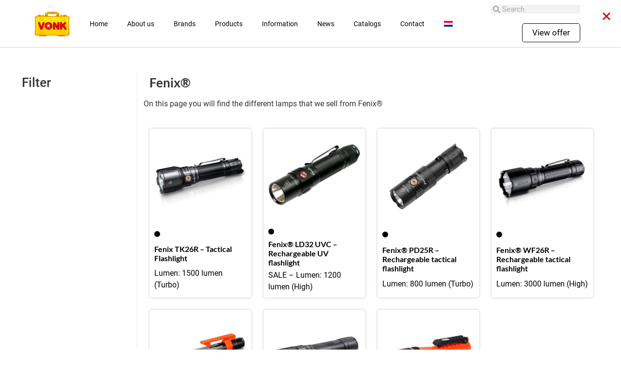

--- FILE ---
content_type: text/html; charset=UTF-8
request_url: https://vonkbv.com/en/product-categorie/lights/brand-en-3/fenix-en-2/
body_size: 67308
content:
<!doctype html>
<html lang="en-US">
<head><meta charset="UTF-8"><script>if(navigator.userAgent.match(/MSIE|Internet Explorer/i)||navigator.userAgent.match(/Trident\/7\..*?rv:11/i)){var href=document.location.href;if(!href.match(/[?&]nowprocket/)){if(href.indexOf("?")==-1){if(href.indexOf("#")==-1){document.location.href=href+"?nowprocket=1"}else{document.location.href=href.replace("#","?nowprocket=1#")}}else{if(href.indexOf("#")==-1){document.location.href=href+"&nowprocket=1"}else{document.location.href=href.replace("#","&nowprocket=1#")}}}}</script><script>(()=>{class RocketLazyLoadScripts{constructor(){this.v="2.0.4",this.userEvents=["keydown","keyup","mousedown","mouseup","mousemove","mouseover","mouseout","touchmove","touchstart","touchend","touchcancel","wheel","click","dblclick","input"],this.attributeEvents=["onblur","onclick","oncontextmenu","ondblclick","onfocus","onmousedown","onmouseenter","onmouseleave","onmousemove","onmouseout","onmouseover","onmouseup","onmousewheel","onscroll","onsubmit"]}async t(){this.i(),this.o(),/iP(ad|hone)/.test(navigator.userAgent)&&this.h(),this.u(),this.l(this),this.m(),this.k(this),this.p(this),this._(),await Promise.all([this.R(),this.L()]),this.lastBreath=Date.now(),this.S(this),this.P(),this.D(),this.O(),this.M(),await this.C(this.delayedScripts.normal),await this.C(this.delayedScripts.defer),await this.C(this.delayedScripts.async),await this.T(),await this.F(),await this.j(),await this.A(),window.dispatchEvent(new Event("rocket-allScriptsLoaded")),this.everythingLoaded=!0,this.lastTouchEnd&&await new Promise(t=>setTimeout(t,500-Date.now()+this.lastTouchEnd)),this.I(),this.H(),this.U(),this.W()}i(){this.CSPIssue=sessionStorage.getItem("rocketCSPIssue"),document.addEventListener("securitypolicyviolation",t=>{this.CSPIssue||"script-src-elem"!==t.violatedDirective||"data"!==t.blockedURI||(this.CSPIssue=!0,sessionStorage.setItem("rocketCSPIssue",!0))},{isRocket:!0})}o(){window.addEventListener("pageshow",t=>{this.persisted=t.persisted,this.realWindowLoadedFired=!0},{isRocket:!0}),window.addEventListener("pagehide",()=>{this.onFirstUserAction=null},{isRocket:!0})}h(){let t;function e(e){t=e}window.addEventListener("touchstart",e,{isRocket:!0}),window.addEventListener("touchend",function i(o){o.changedTouches[0]&&t.changedTouches[0]&&Math.abs(o.changedTouches[0].pageX-t.changedTouches[0].pageX)<10&&Math.abs(o.changedTouches[0].pageY-t.changedTouches[0].pageY)<10&&o.timeStamp-t.timeStamp<200&&(window.removeEventListener("touchstart",e,{isRocket:!0}),window.removeEventListener("touchend",i,{isRocket:!0}),"INPUT"===o.target.tagName&&"text"===o.target.type||(o.target.dispatchEvent(new TouchEvent("touchend",{target:o.target,bubbles:!0})),o.target.dispatchEvent(new MouseEvent("mouseover",{target:o.target,bubbles:!0})),o.target.dispatchEvent(new PointerEvent("click",{target:o.target,bubbles:!0,cancelable:!0,detail:1,clientX:o.changedTouches[0].clientX,clientY:o.changedTouches[0].clientY})),event.preventDefault()))},{isRocket:!0})}q(t){this.userActionTriggered||("mousemove"!==t.type||this.firstMousemoveIgnored?"keyup"===t.type||"mouseover"===t.type||"mouseout"===t.type||(this.userActionTriggered=!0,this.onFirstUserAction&&this.onFirstUserAction()):this.firstMousemoveIgnored=!0),"click"===t.type&&t.preventDefault(),t.stopPropagation(),t.stopImmediatePropagation(),"touchstart"===this.lastEvent&&"touchend"===t.type&&(this.lastTouchEnd=Date.now()),"click"===t.type&&(this.lastTouchEnd=0),this.lastEvent=t.type,t.composedPath&&t.composedPath()[0].getRootNode()instanceof ShadowRoot&&(t.rocketTarget=t.composedPath()[0]),this.savedUserEvents.push(t)}u(){this.savedUserEvents=[],this.userEventHandler=this.q.bind(this),this.userEvents.forEach(t=>window.addEventListener(t,this.userEventHandler,{passive:!1,isRocket:!0})),document.addEventListener("visibilitychange",this.userEventHandler,{isRocket:!0})}U(){this.userEvents.forEach(t=>window.removeEventListener(t,this.userEventHandler,{passive:!1,isRocket:!0})),document.removeEventListener("visibilitychange",this.userEventHandler,{isRocket:!0}),this.savedUserEvents.forEach(t=>{(t.rocketTarget||t.target).dispatchEvent(new window[t.constructor.name](t.type,t))})}m(){const t="return false",e=Array.from(this.attributeEvents,t=>"data-rocket-"+t),i="["+this.attributeEvents.join("],[")+"]",o="[data-rocket-"+this.attributeEvents.join("],[data-rocket-")+"]",s=(e,i,o)=>{o&&o!==t&&(e.setAttribute("data-rocket-"+i,o),e["rocket"+i]=new Function("event",o),e.setAttribute(i,t))};new MutationObserver(t=>{for(const n of t)"attributes"===n.type&&(n.attributeName.startsWith("data-rocket-")||this.everythingLoaded?n.attributeName.startsWith("data-rocket-")&&this.everythingLoaded&&this.N(n.target,n.attributeName.substring(12)):s(n.target,n.attributeName,n.target.getAttribute(n.attributeName))),"childList"===n.type&&n.addedNodes.forEach(t=>{if(t.nodeType===Node.ELEMENT_NODE)if(this.everythingLoaded)for(const i of[t,...t.querySelectorAll(o)])for(const t of i.getAttributeNames())e.includes(t)&&this.N(i,t.substring(12));else for(const e of[t,...t.querySelectorAll(i)])for(const t of e.getAttributeNames())this.attributeEvents.includes(t)&&s(e,t,e.getAttribute(t))})}).observe(document,{subtree:!0,childList:!0,attributeFilter:[...this.attributeEvents,...e]})}I(){this.attributeEvents.forEach(t=>{document.querySelectorAll("[data-rocket-"+t+"]").forEach(e=>{this.N(e,t)})})}N(t,e){const i=t.getAttribute("data-rocket-"+e);i&&(t.setAttribute(e,i),t.removeAttribute("data-rocket-"+e))}k(t){Object.defineProperty(HTMLElement.prototype,"onclick",{get(){return this.rocketonclick||null},set(e){this.rocketonclick=e,this.setAttribute(t.everythingLoaded?"onclick":"data-rocket-onclick","this.rocketonclick(event)")}})}S(t){function e(e,i){let o=e[i];e[i]=null,Object.defineProperty(e,i,{get:()=>o,set(s){t.everythingLoaded?o=s:e["rocket"+i]=o=s}})}e(document,"onreadystatechange"),e(window,"onload"),e(window,"onpageshow");try{Object.defineProperty(document,"readyState",{get:()=>t.rocketReadyState,set(e){t.rocketReadyState=e},configurable:!0}),document.readyState="loading"}catch(t){console.log("WPRocket DJE readyState conflict, bypassing")}}l(t){this.originalAddEventListener=EventTarget.prototype.addEventListener,this.originalRemoveEventListener=EventTarget.prototype.removeEventListener,this.savedEventListeners=[],EventTarget.prototype.addEventListener=function(e,i,o){o&&o.isRocket||!t.B(e,this)&&!t.userEvents.includes(e)||t.B(e,this)&&!t.userActionTriggered||e.startsWith("rocket-")||t.everythingLoaded?t.originalAddEventListener.call(this,e,i,o):(t.savedEventListeners.push({target:this,remove:!1,type:e,func:i,options:o}),"mouseenter"!==e&&"mouseleave"!==e||t.originalAddEventListener.call(this,e,t.savedUserEvents.push,o))},EventTarget.prototype.removeEventListener=function(e,i,o){o&&o.isRocket||!t.B(e,this)&&!t.userEvents.includes(e)||t.B(e,this)&&!t.userActionTriggered||e.startsWith("rocket-")||t.everythingLoaded?t.originalRemoveEventListener.call(this,e,i,o):t.savedEventListeners.push({target:this,remove:!0,type:e,func:i,options:o})}}J(t,e){this.savedEventListeners=this.savedEventListeners.filter(i=>{let o=i.type,s=i.target||window;return e!==o||t!==s||(this.B(o,s)&&(i.type="rocket-"+o),this.$(i),!1)})}H(){EventTarget.prototype.addEventListener=this.originalAddEventListener,EventTarget.prototype.removeEventListener=this.originalRemoveEventListener,this.savedEventListeners.forEach(t=>this.$(t))}$(t){t.remove?this.originalRemoveEventListener.call(t.target,t.type,t.func,t.options):this.originalAddEventListener.call(t.target,t.type,t.func,t.options)}p(t){let e;function i(e){return t.everythingLoaded?e:e.split(" ").map(t=>"load"===t||t.startsWith("load.")?"rocket-jquery-load":t).join(" ")}function o(o){function s(e){const s=o.fn[e];o.fn[e]=o.fn.init.prototype[e]=function(){return this[0]===window&&t.userActionTriggered&&("string"==typeof arguments[0]||arguments[0]instanceof String?arguments[0]=i(arguments[0]):"object"==typeof arguments[0]&&Object.keys(arguments[0]).forEach(t=>{const e=arguments[0][t];delete arguments[0][t],arguments[0][i(t)]=e})),s.apply(this,arguments),this}}if(o&&o.fn&&!t.allJQueries.includes(o)){const e={DOMContentLoaded:[],"rocket-DOMContentLoaded":[]};for(const t in e)document.addEventListener(t,()=>{e[t].forEach(t=>t())},{isRocket:!0});o.fn.ready=o.fn.init.prototype.ready=function(i){function s(){parseInt(o.fn.jquery)>2?setTimeout(()=>i.bind(document)(o)):i.bind(document)(o)}return"function"==typeof i&&(t.realDomReadyFired?!t.userActionTriggered||t.fauxDomReadyFired?s():e["rocket-DOMContentLoaded"].push(s):e.DOMContentLoaded.push(s)),o([])},s("on"),s("one"),s("off"),t.allJQueries.push(o)}e=o}t.allJQueries=[],o(window.jQuery),Object.defineProperty(window,"jQuery",{get:()=>e,set(t){o(t)}})}P(){const t=new Map;document.write=document.writeln=function(e){const i=document.currentScript,o=document.createRange(),s=i.parentElement;let n=t.get(i);void 0===n&&(n=i.nextSibling,t.set(i,n));const c=document.createDocumentFragment();o.setStart(c,0),c.appendChild(o.createContextualFragment(e)),s.insertBefore(c,n)}}async R(){return new Promise(t=>{this.userActionTriggered?t():this.onFirstUserAction=t})}async L(){return new Promise(t=>{document.addEventListener("DOMContentLoaded",()=>{this.realDomReadyFired=!0,t()},{isRocket:!0})})}async j(){return this.realWindowLoadedFired?Promise.resolve():new Promise(t=>{window.addEventListener("load",t,{isRocket:!0})})}M(){this.pendingScripts=[];this.scriptsMutationObserver=new MutationObserver(t=>{for(const e of t)e.addedNodes.forEach(t=>{"SCRIPT"!==t.tagName||t.noModule||t.isWPRocket||this.pendingScripts.push({script:t,promise:new Promise(e=>{const i=()=>{const i=this.pendingScripts.findIndex(e=>e.script===t);i>=0&&this.pendingScripts.splice(i,1),e()};t.addEventListener("load",i,{isRocket:!0}),t.addEventListener("error",i,{isRocket:!0}),setTimeout(i,1e3)})})})}),this.scriptsMutationObserver.observe(document,{childList:!0,subtree:!0})}async F(){await this.X(),this.pendingScripts.length?(await this.pendingScripts[0].promise,await this.F()):this.scriptsMutationObserver.disconnect()}D(){this.delayedScripts={normal:[],async:[],defer:[]},document.querySelectorAll("script[type$=rocketlazyloadscript]").forEach(t=>{t.hasAttribute("data-rocket-src")?t.hasAttribute("async")&&!1!==t.async?this.delayedScripts.async.push(t):t.hasAttribute("defer")&&!1!==t.defer||"module"===t.getAttribute("data-rocket-type")?this.delayedScripts.defer.push(t):this.delayedScripts.normal.push(t):this.delayedScripts.normal.push(t)})}async _(){await this.L();let t=[];document.querySelectorAll("script[type$=rocketlazyloadscript][data-rocket-src]").forEach(e=>{let i=e.getAttribute("data-rocket-src");if(i&&!i.startsWith("data:")){i.startsWith("//")&&(i=location.protocol+i);try{const o=new URL(i).origin;o!==location.origin&&t.push({src:o,crossOrigin:e.crossOrigin||"module"===e.getAttribute("data-rocket-type")})}catch(t){}}}),t=[...new Map(t.map(t=>[JSON.stringify(t),t])).values()],this.Y(t,"preconnect")}async G(t){if(await this.K(),!0!==t.noModule||!("noModule"in HTMLScriptElement.prototype))return new Promise(e=>{let i;function o(){(i||t).setAttribute("data-rocket-status","executed"),e()}try{if(navigator.userAgent.includes("Firefox/")||""===navigator.vendor||this.CSPIssue)i=document.createElement("script"),[...t.attributes].forEach(t=>{let e=t.nodeName;"type"!==e&&("data-rocket-type"===e&&(e="type"),"data-rocket-src"===e&&(e="src"),i.setAttribute(e,t.nodeValue))}),t.text&&(i.text=t.text),t.nonce&&(i.nonce=t.nonce),i.hasAttribute("src")?(i.addEventListener("load",o,{isRocket:!0}),i.addEventListener("error",()=>{i.setAttribute("data-rocket-status","failed-network"),e()},{isRocket:!0}),setTimeout(()=>{i.isConnected||e()},1)):(i.text=t.text,o()),i.isWPRocket=!0,t.parentNode.replaceChild(i,t);else{const i=t.getAttribute("data-rocket-type"),s=t.getAttribute("data-rocket-src");i?(t.type=i,t.removeAttribute("data-rocket-type")):t.removeAttribute("type"),t.addEventListener("load",o,{isRocket:!0}),t.addEventListener("error",i=>{this.CSPIssue&&i.target.src.startsWith("data:")?(console.log("WPRocket: CSP fallback activated"),t.removeAttribute("src"),this.G(t).then(e)):(t.setAttribute("data-rocket-status","failed-network"),e())},{isRocket:!0}),s?(t.fetchPriority="high",t.removeAttribute("data-rocket-src"),t.src=s):t.src="data:text/javascript;base64,"+window.btoa(unescape(encodeURIComponent(t.text)))}}catch(i){t.setAttribute("data-rocket-status","failed-transform"),e()}});t.setAttribute("data-rocket-status","skipped")}async C(t){const e=t.shift();return e?(e.isConnected&&await this.G(e),this.C(t)):Promise.resolve()}O(){this.Y([...this.delayedScripts.normal,...this.delayedScripts.defer,...this.delayedScripts.async],"preload")}Y(t,e){this.trash=this.trash||[];let i=!0;var o=document.createDocumentFragment();t.forEach(t=>{const s=t.getAttribute&&t.getAttribute("data-rocket-src")||t.src;if(s&&!s.startsWith("data:")){const n=document.createElement("link");n.href=s,n.rel=e,"preconnect"!==e&&(n.as="script",n.fetchPriority=i?"high":"low"),t.getAttribute&&"module"===t.getAttribute("data-rocket-type")&&(n.crossOrigin=!0),t.crossOrigin&&(n.crossOrigin=t.crossOrigin),t.integrity&&(n.integrity=t.integrity),t.nonce&&(n.nonce=t.nonce),o.appendChild(n),this.trash.push(n),i=!1}}),document.head.appendChild(o)}W(){this.trash.forEach(t=>t.remove())}async T(){try{document.readyState="interactive"}catch(t){}this.fauxDomReadyFired=!0;try{await this.K(),this.J(document,"readystatechange"),document.dispatchEvent(new Event("rocket-readystatechange")),await this.K(),document.rocketonreadystatechange&&document.rocketonreadystatechange(),await this.K(),this.J(document,"DOMContentLoaded"),document.dispatchEvent(new Event("rocket-DOMContentLoaded")),await this.K(),this.J(window,"DOMContentLoaded"),window.dispatchEvent(new Event("rocket-DOMContentLoaded"))}catch(t){console.error(t)}}async A(){try{document.readyState="complete"}catch(t){}try{await this.K(),this.J(document,"readystatechange"),document.dispatchEvent(new Event("rocket-readystatechange")),await this.K(),document.rocketonreadystatechange&&document.rocketonreadystatechange(),await this.K(),this.J(window,"load"),window.dispatchEvent(new Event("rocket-load")),await this.K(),window.rocketonload&&window.rocketonload(),await this.K(),this.allJQueries.forEach(t=>t(window).trigger("rocket-jquery-load")),await this.K(),this.J(window,"pageshow");const t=new Event("rocket-pageshow");t.persisted=this.persisted,window.dispatchEvent(t),await this.K(),window.rocketonpageshow&&window.rocketonpageshow({persisted:this.persisted})}catch(t){console.error(t)}}async K(){Date.now()-this.lastBreath>45&&(await this.X(),this.lastBreath=Date.now())}async X(){return document.hidden?new Promise(t=>setTimeout(t)):new Promise(t=>requestAnimationFrame(t))}B(t,e){return e===document&&"readystatechange"===t||(e===document&&"DOMContentLoaded"===t||(e===window&&"DOMContentLoaded"===t||(e===window&&"load"===t||e===window&&"pageshow"===t)))}static run(){(new RocketLazyLoadScripts).t()}}RocketLazyLoadScripts.run()})();</script>
	
	<meta name="viewport" content="width=device-width, initial-scale=1">
	<link rel="profile" href="https://gmpg.org/xfn/11">
	<meta name='robots' content='index, follow, max-image-preview:large, max-snippet:-1, max-video-preview:-1' />

<!-- Google Tag Manager for WordPress by gtm4wp.com -->
<script data-cfasync="false" data-pagespeed-no-defer>
	var gtm4wp_datalayer_name = "dataLayer";
	var dataLayer = dataLayer || [];
</script>
<!-- End Google Tag Manager for WordPress by gtm4wp.com -->
	<!-- This site is optimized with the Yoast SEO plugin v26.6 - https://yoast.com/wordpress/plugins/seo/ -->
	<title>Fenix® Archieven - Vonk B.V.</title>
<style id="wpr-usedcss">img.emoji{display:inline!important;border:none!important;box-shadow:none!important;height:1em!important;width:1em!important;margin:0 .07em!important;vertical-align:-.1em!important;background:0 0!important;padding:0!important}:where(.wp-block-button__link){border-radius:9999px;box-shadow:none;padding:calc(.667em + 2px) calc(1.333em + 2px);text-decoration:none}:where(.wp-block-calendar table:not(.has-background) th){background:#ddd}:where(.wp-block-columns){margin-bottom:1.75em}:where(.wp-block-columns.has-background){padding:1.25em 2.375em}:where(.wp-block-post-comments input[type=submit]){border:none}:where(.wp-block-cover-image:not(.has-text-color)),:where(.wp-block-cover:not(.has-text-color)){color:#fff}:where(.wp-block-cover-image.is-light:not(.has-text-color)),:where(.wp-block-cover.is-light:not(.has-text-color)){color:#000}:where(.wp-block-file){margin-bottom:1.5em}:where(.wp-block-file__button){border-radius:2em;display:inline-block;padding:.5em 1em}:where(.wp-block-file__button):is(a):active,:where(.wp-block-file__button):is(a):focus,:where(.wp-block-file__button):is(a):hover,:where(.wp-block-file__button):is(a):visited{box-shadow:none;color:#fff;opacity:.85;text-decoration:none}:where(.wp-block-latest-comments:not([style*=line-height] .wp-block-latest-comments__comment)){line-height:1.1}:where(.wp-block-latest-comments:not([style*=line-height] .wp-block-latest-comments__comment-excerpt p)){line-height:1.8}ul{box-sizing:border-box}:where(.wp-block-navigation.has-background .wp-block-navigation-item a:not(.wp-element-button)),:where(.wp-block-navigation.has-background .wp-block-navigation-submenu a:not(.wp-element-button)){padding:.5em 1em}:where(.wp-block-navigation .wp-block-navigation__submenu-container .wp-block-navigation-item a:not(.wp-element-button)),:where(.wp-block-navigation .wp-block-navigation__submenu-container .wp-block-navigation-submenu a:not(.wp-element-button)),:where(.wp-block-navigation .wp-block-navigation__submenu-container .wp-block-navigation-submenu button.wp-block-navigation-item__content),:where(.wp-block-navigation .wp-block-navigation__submenu-container .wp-block-pages-list__item button.wp-block-navigation-item__content){padding:.5em 1em}:where(p.has-text-color:not(.has-link-color)) a{color:inherit}:where(.wp-block-post-excerpt){margin-bottom:var(--wp--style--block-gap);margin-top:var(--wp--style--block-gap)}:where(.wp-block-preformatted.has-background){padding:1.25em 2.375em}:where(.wp-block-pullquote){margin:0 0 1em}:where(.wp-block-search__button){border:1px solid #ccc;padding:6px 10px}:where(.wp-block-search__button-inside .wp-block-search__inside-wrapper){border:1px solid #949494;box-sizing:border-box;padding:4px}:where(.wp-block-search__button-inside .wp-block-search__inside-wrapper) .wp-block-search__input{border:none;border-radius:0;padding:0 4px}:where(.wp-block-search__button-inside .wp-block-search__inside-wrapper) .wp-block-search__input:focus{outline:0}:where(.wp-block-search__button-inside .wp-block-search__inside-wrapper) :where(.wp-block-search__button){padding:4px 8px}:where(.wp-block-term-description){margin-bottom:var(--wp--style--block-gap);margin-top:var(--wp--style--block-gap)}:where(pre.wp-block-verse){font-family:inherit}:root{--wp--preset--font-size--normal:16px;--wp--preset--font-size--huge:42px}.screen-reader-text{clip:rect(1px,1px,1px,1px);word-wrap:normal!important;border:0;-webkit-clip-path:inset(50%);clip-path:inset(50%);height:1px;margin:-1px;overflow:hidden;padding:0;position:absolute;width:1px}.screen-reader-text:focus{clip:auto!important;background-color:#ddd;-webkit-clip-path:none;clip-path:none;color:#444;display:block;font-size:1em;height:auto;left:5px;line-height:normal;padding:15px 23px 14px;text-decoration:none;top:5px;width:auto;z-index:100000}html :where(.has-border-color){border-style:solid}html :where([style*=border-top-color]){border-top-style:solid}html :where([style*=border-right-color]){border-right-style:solid}html :where([style*=border-bottom-color]){border-bottom-style:solid}html :where([style*=border-left-color]){border-left-style:solid}html :where([style*=border-width]){border-style:solid}html :where([style*=border-top-width]){border-top-style:solid}html :where([style*=border-right-width]){border-right-style:solid}html :where([style*=border-bottom-width]){border-bottom-style:solid}html :where([style*=border-left-width]){border-left-style:solid}html :where(img[class*=wp-image-]){height:auto;max-width:100%}:where(figure){margin:0 0 1em}html :where(.is-position-sticky){--wp-admin--admin-bar--position-offset:var(--wp-admin--admin-bar--height,0px)}@media screen and (max-width:600px){html :where(.is-position-sticky){--wp-admin--admin-bar--position-offset:0px}}body{--wp--preset--color--black:#000000;--wp--preset--color--cyan-bluish-gray:#abb8c3;--wp--preset--color--white:#ffffff;--wp--preset--color--pale-pink:#f78da7;--wp--preset--color--vivid-red:#cf2e2e;--wp--preset--color--luminous-vivid-orange:#ff6900;--wp--preset--color--luminous-vivid-amber:#fcb900;--wp--preset--color--light-green-cyan:#7bdcb5;--wp--preset--color--vivid-green-cyan:#00d084;--wp--preset--color--pale-cyan-blue:#8ed1fc;--wp--preset--color--vivid-cyan-blue:#0693e3;--wp--preset--color--vivid-purple:#9b51e0;--wp--preset--gradient--vivid-cyan-blue-to-vivid-purple:linear-gradient(135deg,rgba(6, 147, 227, 1) 0%,rgb(155, 81, 224) 100%);--wp--preset--gradient--light-green-cyan-to-vivid-green-cyan:linear-gradient(135deg,rgb(122, 220, 180) 0%,rgb(0, 208, 130) 100%);--wp--preset--gradient--luminous-vivid-amber-to-luminous-vivid-orange:linear-gradient(135deg,rgba(252, 185, 0, 1) 0%,rgba(255, 105, 0, 1) 100%);--wp--preset--gradient--luminous-vivid-orange-to-vivid-red:linear-gradient(135deg,rgba(255, 105, 0, 1) 0%,rgb(207, 46, 46) 100%);--wp--preset--gradient--very-light-gray-to-cyan-bluish-gray:linear-gradient(135deg,rgb(238, 238, 238) 0%,rgb(169, 184, 195) 100%);--wp--preset--gradient--cool-to-warm-spectrum:linear-gradient(135deg,rgb(74, 234, 220) 0%,rgb(151, 120, 209) 20%,rgb(207, 42, 186) 40%,rgb(238, 44, 130) 60%,rgb(251, 105, 98) 80%,rgb(254, 248, 76) 100%);--wp--preset--gradient--blush-light-purple:linear-gradient(135deg,rgb(255, 206, 236) 0%,rgb(152, 150, 240) 100%);--wp--preset--gradient--blush-bordeaux:linear-gradient(135deg,rgb(254, 205, 165) 0%,rgb(254, 45, 45) 50%,rgb(107, 0, 62) 100%);--wp--preset--gradient--luminous-dusk:linear-gradient(135deg,rgb(255, 203, 112) 0%,rgb(199, 81, 192) 50%,rgb(65, 88, 208) 100%);--wp--preset--gradient--pale-ocean:linear-gradient(135deg,rgb(255, 245, 203) 0%,rgb(182, 227, 212) 50%,rgb(51, 167, 181) 100%);--wp--preset--gradient--electric-grass:linear-gradient(135deg,rgb(202, 248, 128) 0%,rgb(113, 206, 126) 100%);--wp--preset--gradient--midnight:linear-gradient(135deg,rgb(2, 3, 129) 0%,rgb(40, 116, 252) 100%);--wp--preset--font-size--small:13px;--wp--preset--font-size--medium:20px;--wp--preset--font-size--large:36px;--wp--preset--font-size--x-large:42px;--wp--preset--spacing--20:0.44rem;--wp--preset--spacing--30:0.67rem;--wp--preset--spacing--40:1rem;--wp--preset--spacing--50:1.5rem;--wp--preset--spacing--60:2.25rem;--wp--preset--spacing--70:3.38rem;--wp--preset--spacing--80:5.06rem;--wp--preset--shadow--natural:6px 6px 9px rgba(0, 0, 0, .2);--wp--preset--shadow--deep:12px 12px 50px rgba(0, 0, 0, .4);--wp--preset--shadow--sharp:6px 6px 0px rgba(0, 0, 0, .2);--wp--preset--shadow--outlined:6px 6px 0px -3px rgba(255, 255, 255, 1),6px 6px rgba(0, 0, 0, 1);--wp--preset--shadow--crisp:6px 6px 0px rgba(0, 0, 0, 1)}:where(.is-layout-flex){gap:.5em}:where(.is-layout-grid){gap:.5em}:where(.wp-block-post-template.is-layout-flex){gap:1.25em}:where(.wp-block-post-template.is-layout-grid){gap:1.25em}:where(.wp-block-columns.is-layout-flex){gap:2em}:where(.wp-block-columns.is-layout-grid){gap:2em}.wpml-ls-flag{display:inline-block}.woof_container{padding-bottom:5px;margin-bottom:9px}.woof_container select{width:100%}.woof_container label{display:inline-block!important}ul.woof_list{margin:0!important;list-style:none!important}li.woof_list{list-style:none!important}.woof_list li{list-style:none!important}.woof_block_html_items ul{margin-left:0!important}.woof_list label{vertical-align:middle;padding-top:4px;padding-bottom:4px;display:inline-block!important}.woof_auto_show{position:absolute;z-index:1001;width:100%}.woof_sid_auto_shortcode .woof_container{width:33%;min-width:150px}.woof_sid_auto_shortcode .woof_container{overflow-x:hidden;overflow-y:auto;min-height:fit-content;max-height:250px}.woof_sid_auto_shortcode .woof_container_inner{padding-left:5px}.woof_submit_search_form{float:left}li.woof_childs_list_li{padding-bottom:0!important}div.woof_info_popup{position:fixed;top:48%;left:48%;z-index:10001;display:none;overflow:hidden;padding:20px;border-radius:5px;background-color:rgba(0,0,0,.6);box-shadow:inset 0 0 0 1px rgba(0,0,0,.6),inset 0 0 0 2px rgba(255,255,255,.2);color:#fff;font-size:22px;font-family:Oswald,sans-serif}.woof_products_top_panel{overflow:hidden;line-height:32px;margin:5px 0 15px;display:none;position:relative;z-index:99;clear:both}.woof_products_top_panel_ul li ul li{margin:0 5px 0 0!important}.woof_products_top_panel_ul a{text-decoration:none!important}.woof_reset_button_2{padding:2px 7px}.woof_products_top_panel ul{margin:0!important;padding:0!important}.woof_products_top_panel li{float:left;margin:0 15px 0 0!important;list-style:none!important}.woof_products_top_panel li a{text-decoration:none}.woof_products_top_panel li a:hover{text-decoration:none}.woof_products_top_panel li span{padding-right:16px;background:var(--wpr-bg-adae429b-4f1f-4435-8991-d1c9c412e1d3);background-size:14px 14px;background-repeat:no-repeat;background-position:right}.woof_products_top_panel li span:hover{background-size:14px 14px}.woof_sid_auto_shortcode{background:#fff;border:1px solid #eee;border-radius:3px;box-shadow:inset 0 1px 0 0 #fff;background:#fefefe;margin-bottom:11px;clear:both}.woof_sid_auto_shortcode.woof{padding:16px}.woof_hide_auto_form,.woof_show_auto_form{display:inline-block!important;margin-bottom:3px!important}.woof_hide_auto_form,.woof_show_auto_form{background:url("https://vonkbv.com/wp-content/plugins/woocommerce-products-filter/img/magnifying-glass.svg");background-size:cover;width:32px;height:32px;display:inline-block;background-repeat:no-repeat}.woocommerce-ordering{position:relative;z-index:3}.woof_sid_auto_shortcode .woof_redraw_zone{position:relative;width:100%;z-index:1001;display:flex;flex-wrap:wrap}.woof_childs_list_opener{vertical-align:middle;margin-left:7px!important;margin-top:0!important;display:inline-block!important;line-height:0!important}.woof_childs_list_opener span{display:inline-block;background-size:cover!important;background-repeat:no-repeat!important;background-position:right;width:13px;height:13px}.woof_childs_list_opener span.woof_is_closed{background:var(--wpr-bg-1c5bc6b5-9835-4078-9895-2d3d1b51972c)}.woof_childs_list_opener span.woof_is_opened{background:var(--wpr-bg-1ac6ad89-0e70-4eed-8e97-3ca741b02978)}.woof_childs_list_opener span:hover{background-size:18px 18px}ul.woof_list li{margin:0 3px 4px}.woof .widget_price_filter .price_slider_amount{text-align:right;line-height:2.4em;font-size:.8751em}.woof .widget_price_filter .price_slider_amount .button{float:right!important}.woof .widget_price_filter .price_slider_wrapper .ui-widget-content{border-radius:1em;background:#d5d5d5}.woof .widget_price_filter .price_slider_wrapper .ui-widget-content{background-color:#602053;border:0;border-radius:1em}.woof .widget_price_filter .price_slider_wrapper .ui-widget-content{background:#d5d5d5;border-radius:1em}.woof .woocommerce .widget_price_filter .price_slider{margin-bottom:1em}.woof .widget_price_filter .price_slider{margin-bottom:1em}.woof_overflow_hidden{overflow:hidden}.woof_price_filter_dropdown{width:100%}.chosen-container{margin-bottom:3px;max-width:100%}.woof_checkbox_label{margin-left:7px!important}a.woof_front_toggle{float:right;text-decoration:none!important}.woof_redraw_zone a.woof_front_toggle img{height:20px}.woof_radio_term_reset_visible{display:inline-block!important;padding:2px 0 0 7px;position:absolute}.woof label{cursor:pointer}.woof_hidden_term{display:none!important}a.woof_start_filtering_btn{display:inline-block;padding:9px 12px;border:2px solid #ccc;border-radius:3px;text-decoration:none!important;transition:all .5s}a.woof_start_filtering_btn:hover{color:#0073d2!important;border-color:#0073d2;text-decoration:none}a.woof_start_filtering_btn2{display:inline-block;padding:9px 12px;border:2px solid #0073d2;border-radius:7px;text-decoration:none!important;color:#0073d2!important}.woof_price_filter_txt{min-width:75px!important;max-width:49%}a.chosen-single{text-decoration:none!important}input.woof_checkbox_term,input.woof_radio_term{vertical-align:middle}@media only screen and (max-width :992px){.woof_sid_auto_shortcode .woof_container{clear:both;width:100%}.woof_sid_auto_shortcode .woof_container .chosen-container{width:100%!important}}.woof_container_inner .woof_tooltip_header{display:inline-block;height:15px;width:auto;vertical-align:top}.woof_container_inner h4{margin-bottom:9px}.woof_container .woof_container_inner input[type=search]{line-height:normal!important;border:1px solid #eee}.woof_show_filter_for_mobile.woof{opacity:.95;position:fixed;top:100%;background:#fff;z-index:9999;overflow:auto;height:100%;display:block!important;width:100%;right:0;padding:30px;padding-bottom:100px;animation:.5s move_top;animation-fill-mode:forwards}.woof_hide_mobile_filter img,.woof_show_mobile_filter img{display:inline-block;width:30px}.woof_hide_mobile_filter span,.woof_show_mobile_filter span{font-size:20px;display:inline-block;vertical-align:top;font-weight:600}.woof_hide_mobile_filter{margin-bottom:10px;display:none;cursor:pointer}.woof_show_filter_for_mobile .woof_hide_mobile_filter{display:block}@keyframes move_top{100%{top:30px}}.woof .widget_price_filter .price_slider_amount .button{float:left}.woof_use_beauty_scroll::-webkit-scrollbar{width:6px}.woof_use_beauty_scroll::-webkit-scrollbar-track{box-shadow:inset 0 0 6px rgba(100,100,100,.3);border-radius:5px}.woof_use_beauty_scroll::-webkit-scrollbar-thumb{border-radius:5px;background:rgba(220,220,220,.8);box-shadow:inset 0 0 6px rgba(200,200,200,.5)}.woof_use_beauty_scroll::-webkit-scrollbar-thumb:window-inactive{background:rgba(120,120,120,.4)}.woof_use_beauty_scroll{overflow-y:scroll}ul.woof_list{padding-left:0!important;margin-left:0!important}.widget .woof_redraw_zone ul li,.widget .woof_redraw_zone ul li a{border-bottom:none;padding:0;box-shadow:none;margin:0}.widget .woof_redraw_zone ul{border:none;box-shadow:none}.woof_auto_show_indent{background:#fff}.widget_price_filter .price_slider_wrapper .price_slider{min-width:200px}.woof_products_top_panel li span,.woof_products_top_panel2 li span{background:var(--wpr-bg-1c910a75-9427-43cc-acd3-ec301a761316);background-size:14px 14px;background-repeat:no-repeat;background-position:right}.chosen-container{position:relative;display:inline-block;vertical-align:middle;font-size:13px;user-select:none}.chosen-container *{box-sizing:border-box}.chosen-container a{cursor:pointer}.chosen-container .chosen-single .group-name,.chosen-container .search-choice .group-name{margin-right:4px;overflow:hidden;white-space:nowrap;text-overflow:ellipsis;font-weight:400;color:#999}.chosen-container .chosen-single .group-name:after,.chosen-container .search-choice .group-name:after{content:":";padding-left:2px;vertical-align:top}.chosen-container-active .chosen-single{border:1px solid #5897fb}.chosen-container-active.chosen-with-drop .chosen-single{border:1px solid #aaa;border-bottom-right-radius:0;border-bottom-left-radius:0}.chosen-container-active.chosen-with-drop .chosen-single div{border-left:none;background:0 0}.chosen-container-active.chosen-with-drop .chosen-single div b{background-position:-18px 2px}.chosen-disabled{opacity:.5!important;cursor:default}.chosen-disabled .chosen-single{cursor:default}.chosen-rtl{text-align:right}.chosen-rtl .chosen-single{overflow:visible;padding:0 8px 0 0}.chosen-rtl .chosen-single span{margin-right:0;margin-left:26px;direction:rtl}.chosen-rtl .chosen-single-with-deselect span{margin-left:38px}.chosen-rtl .chosen-single div{right:auto;left:3px}.chosen-rtl .chosen-single abbr{right:auto;left:26px}.chosen-rtl.chosen-container-active.chosen-with-drop .chosen-single div{border-right:none}.woof_husky_txt{width:100%;display:block;height:auto;position:relative;margin-top:-1px}.woof_husky_txt-input{width:100%;min-height:30px;margin-bottom:0!important}.woof_husky_txt-container{font-family:sans-serif;background:#eee;border-radius:2px;border:1px solid #eee;padding:0;width:inherit;min-height:1px;max-height:1px;overflow:hidden;position:absolute;width:100%;z-index:9999;margin-top:1px}.woof_husky_txt-container .woof_husky_txt-option{display:flex;padding:9px 20px 9px 9px;background:#fcfcfc;margin-bottom:2px;border-bottom:1px solid #ddd;transition:all .25s ease-in-out;text-shadow:0 1px .5px #fff}.woof_husky_txt-container div:last-of-type{border-bottom:none;margin-bottom:0}.woof_husky_txt-container .woof_husky_txt-option:hover{background:#f9f9f9}.woof_husky_txt-option-title{font-weight:700;color:#000;font-size:.9em;line-height:1.2em}.woof_husky_txt-option-title a{text-decoration:none!important}.woof_husky_txt-container>span{cursor:pointer;width:0;height:0;position:absolute;right:10px;margin-top:0}span.woof_husky_txt-highlight{background-color:rgba(255,255,204,.7)}.woof_husky_txt *{scrollbar-width:thin;scrollbar-color:#fcfcfc #eee}.woof_husky_txt ::-webkit-scrollbar{width:12px}.woof_husky_txt ::-webkit-scrollbar-track{background:#eee}.woof_husky_txt ::-webkit-scrollbar-thumb{background-color:#fcfcfc;border-radius:20px;border:3px solid #ddd}.woof_husky_txt-loader{position:absolute;right:0;top:0;opacity:.7;background:0 0;border-top:4px solid #03a9f4;border-right:4px solid transparent;border-radius:50%;animation:1s linear infinite woof_husky_txt-loader-spin}@-webkit-keyframes woof_husky_txt-loader-spin{from{transform:rotate(0)}to{transform:rotate(360deg)}}@keyframes woof_husky_txt-loader-spin{from{transform:rotate(0)}to{transform:rotate(360deg)}}.woof_husky_txt-cross{color:#ccc;line-height:0;position:absolute;right:5px;cursor:pointer}.woof_husky_txt-option-pagination a{text-decoration:none!important;font-size:13px;color:#0c0d0e;line-height:27px;padding-left:8px;padding-right:8px;border:1px solid #d6d9dc;display:inline-block;border-radius:3px;user-select:none;margin-right:5px;margin-bottom:3px}.woof_husky_txt-option-pagination a:hover{border-color:#f48024}.woof_husky_txt-option-pagination b,.woof_husky_txt-option-pagination i{margin-right:5px;padding-left:8px;padding-right:8px;display:inline-block;border-radius:3px;line-height:27px;border-color:#f48024;border:1px solid #f48024;color:#0c0d0e;user-select:none}.woof_husky_txt-option-pagination i{border-color:#d6d9dc}.woof_husky_txt-option{text-align:left}dl.woof_select_radio_check{margin:0!important}.woof_select_radio_check dd,.woof_select_radio_check dt{margin:0;padding:0}.woof_select_radio_check ul{margin:-1px 0 0}.woof_select_radio_check dd{position:relative}.woof_select_radio_check a,.woof_select_radio_check a:visited{color:#839b05;text-decoration:none;outline:0;font-size:12px}.woof_select_radio_check dt a{background-color:#fff;color:#424035!important;display:block;padding:5px 15px 5px 7px;line-height:18px;overflow:hidden;border:1px solid #eee;border-radius:2px}.woof_select_radio_check dt.woof_select_radio_check_opened a{background-color:#477bff;color:#fff!important;border:1px solid #fff}.woof_select_radio_check dt a span{cursor:pointer;display:inline-block;width:100%;margin-bottom:3px}.woof_select_radio_check dd ul.woof_list{background-color:#fff;border:0;color:#000;display:none;left:0;position:absolute;z-index:9999;top:2px;width:100%;list-style:none;overflow:auto;padding-top:12px}.woof_select_radio_check span.value{display:none}.woof_mutliSelect li{padding:2px 15px 2px 5px}.woof_select_radio_check dd ul.woof_list li a:hover{background-color:#eee}.woof_hida_small{font-size:13px!important;text-align:left!important}.woof_products_top_panel2{overflow:hidden;line-height:23px;margin:5px 0;display:none;position:relative;z-index:99}.woof_products_top_panel2 ul{margin:0!important;padding:0!important}.woof_products_top_panel2 li{float:left;margin:0 5px 5px 0!important;list-style:none!important}.woof_products_top_panel2 li a{text-decoration:none}.woof_products_top_panel2 li a:hover{text-decoration:none}.woof_products_top_panel2 li span{padding-right:16px}.woof_products_top_panel2 li span:hover{background-size:14px 14px}.woof_select_radio_check_opener{background:var(--wpr-bg-30d8cf1a-db5b-4c26-8dde-e3bb78c161f0) 99% 50% no-repeat;outline:0}.woof_select_radio_check_opened .woof_select_radio_check_opener{background:var(--wpr-bg-e2b55d2d-036e-4a60-9f93-800e906f7e9f) 99% 50% no-repeat;outline:0}:root{--woof-sd-ie-ch_width:25px;--woof-sd-ie-ch_height:25px;--woof-sd-ie-ch_space:1px;--woof-sd-ie-ch_space_color:#ffffff;--woof-sd-ie-ch_text_top:0;--woof-sd-ie-ch_text_color:#6d6d6d;--woof-sd-ie-ch_hover_text_color:#333333;--woof-sd-ie-ch_selected_text_color:#000000;--woof-sd-ie-ch_font_size:15px;--woof-sd-ie-ch_font_family:inherit;--woof-sd-ie-ch_font_weight:400;--woof-sd-ie-ch_hover_font_weight:400;--woof-sd-ie-ch_selected_font_weight:400;--woof-sd-ie-ch_line_height:18px;--woof-sd-ie-ch_side_padding:0;--woof-sd-ie-ch_color:#ffffff;--woof-sd-ie-ch_hover_color:#79b8ff;--woof-sd-ie-ch_selected_color:#79b8ff;--woof-sd-ie-ch_hover_scale:100;--woof-sd-ie-ch_selected_scale:100;--woof-sd-ie-ch_border_radius:0;--woof-sd-ie-ch_border_width:1px;--woof-sd-ie-ch_hover_border_width:1px;--woof-sd-ie-ch_selected_border_width:1px;--woof-sd-ie-ch_border_color:#79b8ff;--woof-sd-ie-ch_hover_border_color:#79b8ff;--woof-sd-ie-ch_selected_border_color:#79b8ff;--woof-sd-ie-ch_border_style:solid;--woof-sd-ie-ch_hover_border_style:solid;--woof-sd-ie-ch_selected_border_style:solid;--woof-sd-ie-ch_margin_right:9px;--woof-sd-ie-ch_margin_bottom:11px;--woof-sd-ie-ch_childs_left_shift:19px;--woof-sd-ie-ch_transition:300s;--woof-sd-ie-ch_counter_show:inline-flex;--woof-sd-ie-ch_counter_width:14px;--woof-sd-ie-ch_counter_height:14px;--woof-sd-ie-ch_counter_side_padding:0;--woof-sd-ie-ch_counter_top:-2px;--woof-sd-ie-ch_counter_right:0;--woof-sd-ie-ch_counter_font_size:9px;--woof-sd-ie-ch_counter_font_family:consolas;--woof-sd-ie-ch_counter_font_weight:500;--woof-sd-ie-ch_counter_color:#477bff;--woof-sd-ie-ch_counter_bg_color:#ffffff;--woof-sd-ie-ch_counter_border_width:1px;--woof-sd-ie-ch_counter_border_radius:50%;--woof-sd-ie-ch_counter_border_color:#477bff;--woof-sd-ie-ch_counter_border_style:solid}:root{--woof-sd-ie-rad_width:25px;--woof-sd-ie-rad_height:25px;--woof-sd-ie-rad_space:1px;--woof-sd-ie-rad_space_color:#ffffff;--woof-sd-ie-rad_text_top:0;--woof-sd-ie-rad_text_color:#6d6d6d;--woof-sd-ie-rad_hover_text_color:#333333;--woof-sd-ie-rad_selected_text_color:#000000;--woof-sd-ie-rad_font_size:14px;--woof-sd-ie-rad_font_family:inherit;--woof-sd-ie-rad_font_weight:400;--woof-sd-ie-rad_hover_font_weight:400;--woof-sd-ie-rad_selected_font_weight:400;--woof-sd-ie-rad_line_height:18px;--woof-sd-ie-rad_color:#ffffff;--woof-sd-ie-rad_hover_color:#79b8ff;--woof-sd-ie-rad_selected_color:#79b8ff;--woof-sd-ie-rad_hover_scale:100;--woof-sd-ie-rad_selected_scale:100;--woof-sd-ie-rad_border_radius:50%;--woof-sd-ie-rad_border_width:1px;--woof-sd-ie-rad_hover_border_width:1px;--woof-sd-ie-rad_selected_border_width:1px;--woof-sd-ie-rad_border_color:#79b8ff;--woof-sd-ie-rad_hover_border_color:#79b8ff;--woof-sd-ie-rad_selected_border_color:#79b8ff;--woof-sd-ie-rad_border_style:solid;--woof-sd-ie-rad_hover_border_style:solid;--woof-sd-ie-rad_selected_border_style:solid;--woof-sd-ie-rad_margin_right:9px;--woof-sd-ie-rad_margin_bottom:11px;--woof-sd-ie-rad_childs_left_shift:19px;--woof-sd-ie-rad_transition:300s;--woof-sd-ie-rad_counter_show:inline-flex;--woof-sd-ie-rad_counter_width:14px;--woof-sd-ie-rad_counter_height:14px;--woof-sd-ie-rad_counter_side_padding:0;--woof-sd-ie-rad_counter_top:-2px;--woof-sd-ie-rad_counter_right:0;--woof-sd-ie-rad_counter_font_size:9px;--woof-sd-ie-rad_counter_font_family:consolas;--woof-sd-ie-rad_counter_font_weight:500;--woof-sd-ie-rad_counter_color:#477bff;--woof-sd-ie-rad_counter_bg_color:#ffffff;--woof-sd-ie-rad_counter_border_width:1px;--woof-sd-ie-rad_counter_border_radius:50%;--woof-sd-ie-rad_counter_border_color:#477bff;--woof-sd-ie-rad_counter_border_style:solid}:root{--woof-sd-ie-sw_vertex_enabled_bg_color:#79b8ff;--woof-sd-ie-sw_vertex_enabled_border_color:#79b8ff;--woof-sd-ie-sw_vertex_enabled_border_style:solid;--woof-sd-ie-sw_vertex_disabled_bg_color:#ffffff;--woof-sd-ie-sw_vertex_disabled_border_color:#ffffff;--woof-sd-ie-sw_vertex_disabled_border_style:solid;--woof-sd-ie-sw_vertex_border_width:1px;--woof-sd-ie-sw_substrate_enabled_bg_color:#c8e1ff;--woof-sd-ie-sw_substrate_enabled_border_color:#c8e1ff;--woof-sd-ie-sw_substrate_enabled_border_style:solid;--woof-sd-ie-sw_substrate_disabled_bg_color:#9a9999;--woof-sd-ie-sw_substrate_disabled_border_color:#9a9999;--woof-sd-ie-sw_substrate_disabled_border_style:solid;--woof-sd-ie-sw_substrate_border_width:1px;--woof-sd-ie-sw_vertex_size:20px;--woof-sd-ie-sw_vertex_border_radius:50%;--woof-sd-ie-sw_vertex_top:0;--woof-sd-ie-sw_substrate_width:34px;--woof-sd-ie-sw_substrate_height:14px;--woof-sd-ie-sw_substrate_border_radius:8px;--woof-sd-ie-sw_label_font_color:#6d6d6d;--woof-sd-ie-sw_label_font_size:16px;--woof-sd-ie-sw_label_font_weight:400;--woof-sd-ie-sw_label_line_height:23px;--woof-sd-ie-sw_label_font_family:inherit;--woof-sd-ie-sw_label_left:15px;--woof-sd-ie-sw_label_top:-16px;--woof-sd-ie-sw_margin_bottom:5px;--woof-sd-ie-sw_childs_left_shift:15px;--woof-sd-ie-sw_counter_show:inline-flex;--woof-sd-ie-sw_counter_width:14px;--woof-sd-ie-sw_counter_height:14px;--woof-sd-ie-sw_counter_side_padding:0;--woof-sd-ie-sw_counter_top:-2px;--woof-sd-ie-sw_counter_right:-3px;--woof-sd-ie-sw_counter_font_size:9px;--woof-sd-ie-sw_counter_font_family:consolas;--woof-sd-ie-sw_counter_font_weight:500;--woof-sd-ie-sw_counter_color:#477bff;--woof-sd-ie-sw_counter_bg_color:#ffffff;--woof-sd-ie-sw_counter_border_width:1px;--woof-sd-ie-sw_counter_border_radius:50%;--woof-sd-ie-sw_counter_border_color:#477bff;--woof-sd-ie-sw_counter_border_style:solid}:root{--woof-sd-ie-clr_width:60px;--woof-sd-ie-clr_height:60px;--woof-sd-ie-clr_show_tooltip:none;--woof-sd-ie-clr_show_tooltip_count:block-inline;--woof-sd-ie-clr_color:#000000;--woof-sd-ie-clr_hover_scale:110;--woof-sd-ie-clr_selected_scale:110;--woof-sd-ie-clr_border_radius:50%;--woof-sd-ie-clr_border_width:1px;--woof-sd-ie-clr_hover_border_width:1px;--woof-sd-ie-clr_selected_border_width:1px;--woof-sd-ie-clr_border_color:#79b8ff;--woof-sd-ie-clr_hover_border_color:#79b8ff;--woof-sd-ie-clr_selected_border_color:#79b8ff;--woof-sd-ie-clr_border_style:solid;--woof-sd-ie-clr_hover_border_style:dashed;--woof-sd-ie-clr_selected_border_style:dashed;--woof-sd-ie-clr_margin_right:9px;--woof-sd-ie-clr_margin_bottom:11px;--woof-sd-ie-clr_transition:300s;--woof-sd-ie-clr_counter_show:inline-flex;--woof-sd-ie-clr_counter_width:14px;--woof-sd-ie-clr_counter_height:14px;--woof-sd-ie-clr_counter_side_padding:0;--woof-sd-ie-clr_counter_top:4px;--woof-sd-ie-clr_counter_right:0;--woof-sd-ie-clr_counter_font_size:9px;--woof-sd-ie-clr_counter_font_family:consolas;--woof-sd-ie-clr_counter_font_weight:500;--woof-sd-ie-clr_counter_color:#477bff;--woof-sd-ie-clr_counter_bg_color:#ffffff;--woof-sd-ie-clr_counter_border_width:1px;--woof-sd-ie-clr_counter_border_radius:50%;--woof-sd-ie-clr_counter_border_color:#477bff;--woof-sd-ie-clr_counter_border_style:solid}.woof-sd-ie .woof-sd-list-opener{line-height:0;position:relative;top:-1px}.woof-sd-ie woof-sd-list-opener{top:-2px;position:relative}.woof-sd-ie .woof_childs_list_opener span{width:18px;height:18px}.woof-sd-ie .woof_radio_term_reset_visible{position:absolute;right:-9px;top:-11px}:root{--woof-sd-ie-vertex_enabled_bg_color:#79b8ff;--woof-sd-ie-substrate_enabled_bg_color:#c8e1ff;--woof-sd-ie-vertex_disabled_bg_color:#ffffff;--woof-sd-ie-substrate_disabled_bg_color:#9a9999;--woof-sd-ie-vertex_size:20px;--woof-sd-ie-vertex_border_radius:50%;--woof-sd-ie-vertex_top:0;--woof-sd-ie-substrate_width:34px;--woof-sd-ie-substrate_height:14px;--woof-sd-ie-substrate_border_radius:8px;--woof-sd-ie-label_font_color:#333333;--woof-sd-ie-label_font_size:16px;--woof-sd-ie-label_left:15px;--woof-sd-ie-label_top:-18px}.woocommerce .woocommerce-info .button,.woocommerce .woocommerce-message .button,.woocommerce-page .woocommerce-info .button,.woocommerce-page .woocommerce-message .button{float:right}.woocommerce img,.woocommerce-page img{height:auto;max-width:100%}.woocommerce #content div.product div.summary,.woocommerce div.product div.summary,.woocommerce-page #content div.product div.summary,.woocommerce-page div.product div.summary{float:right;width:48%;clear:none}.woocommerce ul.products,.woocommerce-page ul.products{clear:both}.woocommerce ul.products::after,.woocommerce ul.products::before,.woocommerce-page ul.products::after,.woocommerce-page ul.products::before{content:" ";display:table}.woocommerce ul.products::after,.woocommerce-page ul.products::after{clear:both}.woocommerce ul.products li.product,.woocommerce-page ul.products li.product{float:left;margin:0 3.8% 2.992em 0;padding:0;position:relative;width:22.05%;margin-left:0}.woocommerce ul.products li.first,.woocommerce-page ul.products li.first{clear:both}.woocommerce ul.products li.last,.woocommerce-page ul.products li.last{margin-right:0}.woocommerce .woocommerce-result-count,.woocommerce-page .woocommerce-result-count{float:left}.woocommerce .woocommerce-ordering,.woocommerce-page .woocommerce-ordering{float:right}.woocommerce #content table.cart img,.woocommerce table.cart img,.woocommerce-page #content table.cart img,.woocommerce-page table.cart img{height:auto}.woocommerce form .password-input,.woocommerce-page form .password-input{display:flex;flex-direction:column;justify-content:center;position:relative}.woocommerce form .password-input input[type=password],.woocommerce-page form .password-input input[type=password]{padding-right:2.5rem}.woocommerce form .password-input input::-ms-reveal,.woocommerce-page form .password-input input::-ms-reveal{display:none}.woocommerce form .show-password-input,.woocommerce-page form .show-password-input{position:absolute;right:.7em;top:.7em;cursor:pointer}.woocommerce form .show-password-input::after,.woocommerce-page form .show-password-input::after{font-family:WooCommerce;speak:never;font-weight:400;font-variant:normal;text-transform:none;line-height:1;-webkit-font-smoothing:antialiased;margin-left:.618em;content:"\e010";text-decoration:none}.woocommerce form .show-password-input.display-password::after,.woocommerce-page form .show-password-input.display-password::after{color:#585858}.woocommerce .woocommerce-billing-fields::after,.woocommerce .woocommerce-billing-fields::before,.woocommerce-page .woocommerce-billing-fields::after,.woocommerce-page .woocommerce-billing-fields::before{content:" ";display:table}.woocommerce .woocommerce-billing-fields::after,.woocommerce-page .woocommerce-billing-fields::after{clear:both}:root{--woocommerce:#7F54B3;--wc-green:#7ad03a;--wc-red:#a00;--wc-orange:#ffba00;--wc-blue:#2ea2cc;--wc-primary:#7F54B3;--wc-primary-text:white;--wc-secondary:#e9e6ed;--wc-secondary-text:#515151;--wc-highlight:#b3af54;--wc-highligh-text:white;--wc-content-bg:#fff;--wc-subtext:#767676}@keyframes spin{100%{transform:rotate(360deg)}}.woocommerce-store-notice{position:absolute;top:0;left:0;right:0;margin:0;width:100%;font-size:1em;padding:1em 0;text-align:center;background-color:#7f54b3;color:#fff;z-index:99998;box-shadow:0 1px 1em rgba(0,0,0,.2);display:none}.woocommerce-store-notice a{color:#fff;text-decoration:underline}.woocommerce .blockUI.blockOverlay{position:relative}.woocommerce .blockUI.blockOverlay::before{height:1em;width:1em;display:block;position:absolute;top:50%;left:50%;margin-left:-.5em;margin-top:-.5em;content:"";animation:1s ease-in-out infinite spin;background:var(--wpr-bg-9e8bc159-e930-4d9d-a9bc-37d0ed538a3f) center center;background-size:cover;line-height:1;text-align:center;font-size:2em;color:rgba(0,0,0,.75)}.woocommerce .loader::before{height:1em;width:1em;display:block;position:absolute;top:50%;left:50%;margin-left:-.5em;margin-top:-.5em;content:"";animation:1s ease-in-out infinite spin;background:var(--wpr-bg-d6aee8fc-1371-43a3-997b-7f21fcc03303) center center;background-size:cover;line-height:1;text-align:center;font-size:2em;color:rgba(0,0,0,.75)}.woocommerce a.remove{display:block;font-size:1.5em;height:1em;width:1em;text-align:center;line-height:1;border-radius:100%;color:red!important;text-decoration:none;font-weight:700;border:0}.woocommerce a.remove:hover{color:#fff!important;background:red}.woocommerce .quantity .qty{width:3.631em;text-align:center}.woocommerce div.product{margin-bottom:0;position:relative}.woocommerce div.product p.stock{font-size:.92em}.woocommerce div.product div.summary{margin-bottom:2em}.woocommerce div.product div.social{text-align:right;margin:0 0 1em}.woocommerce div.product div.social span{margin:0 0 0 2px}.woocommerce div.product div.social span span{margin:0}.woocommerce div.product div.social iframe{float:left;margin-top:3px}.woocommerce div.product p.cart{margin-bottom:2em}.woocommerce div.product p.cart::after,.woocommerce div.product p.cart::before{content:" ";display:table}.woocommerce div.product p.cart::after{clear:both}.woocommerce div.product form.cart{margin-bottom:2em}.woocommerce div.product form.cart::after,.woocommerce div.product form.cart::before{content:" ";display:table}.woocommerce div.product form.cart::after{clear:both}.woocommerce div.product form.cart div.quantity{float:left;margin:0 4px 0 0}.woocommerce div.product form.cart table{border-width:0 0 1px}.woocommerce div.product form.cart table div.quantity{float:none;margin:0}.woocommerce div.product form.cart .button{vertical-align:middle;float:left}.woocommerce .products ul,.woocommerce ul.products{margin:0 0 1em;padding:0;list-style:none;clear:both}.woocommerce .products ul::after,.woocommerce .products ul::before,.woocommerce ul.products::after,.woocommerce ul.products::before{content:" ";display:table}.woocommerce .products ul::after,.woocommerce ul.products::after{clear:both}.woocommerce .products ul li,.woocommerce ul.products li{list-style:none}.woocommerce ul.products li.product .woocommerce-loop-product__title,.woocommerce ul.products li.product h3{padding:.5em 0;margin:0;font-size:1em}.woocommerce ul.products li.product a{text-decoration:none}.woocommerce ul.products li.product a img{width:100%;height:auto;display:block;margin:0 0 1em;box-shadow:none}.woocommerce ul.products li.product strong{display:block}.woocommerce ul.products li.product .button{display:inline-block;margin-top:1em}.woocommerce ul.products li.product .price{display:block;font-weight:400;margin-bottom:.5em;font-size:.857em}.woocommerce ul.products li.product .price .from{font-size:.67em;margin:-2px 0 0;text-transform:uppercase;color:rgba(132,132,132,.5)}.woocommerce .woocommerce-result-count{margin:0 0 1em}.woocommerce .woocommerce-ordering{margin:0 0 1em}.woocommerce .woocommerce-ordering select{vertical-align:top}.woocommerce nav.woocommerce-pagination{text-align:center}.woocommerce nav.woocommerce-pagination ul{display:inline-block;white-space:nowrap;padding:0;clear:both;border:1px solid #cfc8d8;border-right:0;margin:1px}.woocommerce nav.woocommerce-pagination ul li{border-right:1px solid #cfc8d8;padding:0;margin:0;float:left;display:inline;overflow:hidden}.woocommerce nav.woocommerce-pagination ul li a,.woocommerce nav.woocommerce-pagination ul li span{margin:0;text-decoration:none;padding:0;line-height:1;font-size:1em;font-weight:400;padding:.5em;min-width:1em;display:block}.woocommerce nav.woocommerce-pagination ul li a:focus,.woocommerce nav.woocommerce-pagination ul li a:hover,.woocommerce nav.woocommerce-pagination ul li span.current{background:#e9e6ed;color:#816e99}.woocommerce .cart .button,.woocommerce .cart input.button{float:none}.woocommerce #reviews h3{margin:0}.woocommerce form.login,.woocommerce form.register{border:1px solid #cfc8d8;padding:20px;margin:2em 0;text-align:left;border-radius:5px}.woocommerce .widget_price_filter .price_slider{margin-bottom:1em}.woocommerce .widget_price_filter .price_slider_amount{text-align:right;line-height:2.4;font-size:.8751em}.woocommerce .widget_price_filter .price_slider_amount .button{font-size:1.15em;float:left}.woocommerce .widget_price_filter .price_slider_wrapper .ui-widget-content{border-radius:1em;background-color:#35224c;border:0}.woocommerce .widget_rating_filter ul{margin:0;padding:0;border:0;list-style:none}.woocommerce .widget_rating_filter ul li{padding:0 0 1px;list-style:none}.woocommerce .widget_rating_filter ul li::after,.woocommerce .widget_rating_filter ul li::before{content:" ";display:table}.woocommerce .widget_rating_filter ul li::after{clear:both}.woocommerce .widget_rating_filter ul li a{padding:1px 0;text-decoration:none}.woocommerce .widget_rating_filter ul li.chosen a::before{font-family:WooCommerce;speak:never;font-weight:400;font-variant:normal;text-transform:none;line-height:1;-webkit-font-smoothing:antialiased;margin-right:.618em;content:"\e013";text-decoration:none;color:#a00}.woocommerce:where(body:not(.woocommerce-block-theme-has-button-styles)) a.button,.woocommerce:where(body:not(.woocommerce-block-theme-has-button-styles)) button.button,.woocommerce:where(body:not(.woocommerce-block-theme-has-button-styles)) input.button,:where(body:not(.woocommerce-block-theme-has-button-styles)) .woocommerce #respond input#submit,:where(body:not(.woocommerce-block-theme-has-button-styles)) .woocommerce a.button,:where(body:not(.woocommerce-block-theme-has-button-styles)) .woocommerce button.button,:where(body:not(.woocommerce-block-theme-has-button-styles)) .woocommerce input.button{font-size:100%;margin:0;line-height:1;cursor:pointer;position:relative;text-decoration:none;overflow:visible;padding:.618em 1em;font-weight:700;border-radius:3px;left:auto;color:#515151;background-color:#e9e6ed;border:0;display:inline-block;background-image:none;box-shadow:none;text-shadow:none}.woocommerce:where(body:not(.woocommerce-block-theme-has-button-styles)) a.button.loading,.woocommerce:where(body:not(.woocommerce-block-theme-has-button-styles)) button.button.loading,.woocommerce:where(body:not(.woocommerce-block-theme-has-button-styles)) input.button.loading,:where(body:not(.woocommerce-block-theme-has-button-styles)) .woocommerce #respond input#submit.loading,:where(body:not(.woocommerce-block-theme-has-button-styles)) .woocommerce a.button.loading,:where(body:not(.woocommerce-block-theme-has-button-styles)) .woocommerce button.button.loading,:where(body:not(.woocommerce-block-theme-has-button-styles)) .woocommerce input.button.loading{opacity:.25;padding-right:2.618em}.woocommerce:where(body:not(.woocommerce-block-theme-has-button-styles)) a.button.loading::after,.woocommerce:where(body:not(.woocommerce-block-theme-has-button-styles)) button.button.loading::after,.woocommerce:where(body:not(.woocommerce-block-theme-has-button-styles)) input.button.loading::after,:where(body:not(.woocommerce-block-theme-has-button-styles)) .woocommerce #respond input#submit.loading::after,:where(body:not(.woocommerce-block-theme-has-button-styles)) .woocommerce a.button.loading::after,:where(body:not(.woocommerce-block-theme-has-button-styles)) .woocommerce button.button.loading::after,:where(body:not(.woocommerce-block-theme-has-button-styles)) .woocommerce input.button.loading::after{font-family:WooCommerce;content:"\e01c";vertical-align:top;font-weight:400;position:absolute;top:.618em;right:1em;animation:2s linear infinite spin}:where(body:not(.woocommerce-block-theme-has-button-styles)) .woocommerce #respond input#submit.added::after,:where(body:not(.woocommerce-block-theme-has-button-styles)) .woocommerce a.button.added::after,:where(body:not(.woocommerce-block-theme-has-button-styles)) .woocommerce button.button.added::after,:where(body:not(.woocommerce-block-theme-has-button-styles)) .woocommerce input.button.added::after{font-family:WooCommerce;content:"\e017";margin-left:.53em;vertical-align:bottom}.woocommerce:where(body:not(.woocommerce-block-theme-has-button-styles)) a.button:hover,.woocommerce:where(body:not(.woocommerce-block-theme-has-button-styles)) button.button:hover,.woocommerce:where(body:not(.woocommerce-block-theme-has-button-styles)) input.button:hover,:where(body:not(.woocommerce-block-theme-has-button-styles)) .woocommerce #respond input#submit:hover,:where(body:not(.woocommerce-block-theme-has-button-styles)) .woocommerce a.button:hover,:where(body:not(.woocommerce-block-theme-has-button-styles)) .woocommerce button.button:hover,:where(body:not(.woocommerce-block-theme-has-button-styles)) .woocommerce input.button:hover{background-color:#dcd7e3;text-decoration:none;background-image:none;color:#515151}:where(body:not(.woocommerce-block-theme-has-button-styles)) .woocommerce #respond input#submit.alt,:where(body:not(.woocommerce-block-theme-has-button-styles)) .woocommerce a.button.alt,:where(body:not(.woocommerce-block-theme-has-button-styles)) .woocommerce button.button.alt,:where(body:not(.woocommerce-block-theme-has-button-styles)) .woocommerce input.button.alt{background-color:#7f54b3;color:#fff;-webkit-font-smoothing:antialiased}:where(body:not(.woocommerce-block-theme-has-button-styles)) .woocommerce #respond input#submit.alt:hover,:where(body:not(.woocommerce-block-theme-has-button-styles)) .woocommerce a.button.alt:hover,:where(body:not(.woocommerce-block-theme-has-button-styles)) .woocommerce button.button.alt:hover,:where(body:not(.woocommerce-block-theme-has-button-styles)) .woocommerce input.button.alt:hover{background-color:#7249a4;color:#fff}:where(body:not(.woocommerce-block-theme-has-button-styles)) .woocommerce #respond input#submit.alt.disabled,:where(body:not(.woocommerce-block-theme-has-button-styles)) .woocommerce #respond input#submit.alt.disabled:hover,:where(body:not(.woocommerce-block-theme-has-button-styles)) .woocommerce #respond input#submit.alt:disabled,:where(body:not(.woocommerce-block-theme-has-button-styles)) .woocommerce #respond input#submit.alt:disabled:hover,:where(body:not(.woocommerce-block-theme-has-button-styles)) .woocommerce #respond input#submit.alt:disabled[disabled],:where(body:not(.woocommerce-block-theme-has-button-styles)) .woocommerce #respond input#submit.alt:disabled[disabled]:hover,:where(body:not(.woocommerce-block-theme-has-button-styles)) .woocommerce a.button.alt.disabled,:where(body:not(.woocommerce-block-theme-has-button-styles)) .woocommerce a.button.alt.disabled:hover,:where(body:not(.woocommerce-block-theme-has-button-styles)) .woocommerce a.button.alt:disabled,:where(body:not(.woocommerce-block-theme-has-button-styles)) .woocommerce a.button.alt:disabled:hover,:where(body:not(.woocommerce-block-theme-has-button-styles)) .woocommerce a.button.alt:disabled[disabled],:where(body:not(.woocommerce-block-theme-has-button-styles)) .woocommerce a.button.alt:disabled[disabled]:hover,:where(body:not(.woocommerce-block-theme-has-button-styles)) .woocommerce button.button.alt.disabled,:where(body:not(.woocommerce-block-theme-has-button-styles)) .woocommerce button.button.alt.disabled:hover,:where(body:not(.woocommerce-block-theme-has-button-styles)) .woocommerce button.button.alt:disabled,:where(body:not(.woocommerce-block-theme-has-button-styles)) .woocommerce button.button.alt:disabled:hover,:where(body:not(.woocommerce-block-theme-has-button-styles)) .woocommerce button.button.alt:disabled[disabled],:where(body:not(.woocommerce-block-theme-has-button-styles)) .woocommerce button.button.alt:disabled[disabled]:hover,:where(body:not(.woocommerce-block-theme-has-button-styles)) .woocommerce input.button.alt.disabled,:where(body:not(.woocommerce-block-theme-has-button-styles)) .woocommerce input.button.alt.disabled:hover,:where(body:not(.woocommerce-block-theme-has-button-styles)) .woocommerce input.button.alt:disabled,:where(body:not(.woocommerce-block-theme-has-button-styles)) .woocommerce input.button.alt:disabled:hover,:where(body:not(.woocommerce-block-theme-has-button-styles)) .woocommerce input.button.alt:disabled[disabled],:where(body:not(.woocommerce-block-theme-has-button-styles)) .woocommerce input.button.alt:disabled[disabled]:hover{background-color:#7f54b3;color:#fff}.woocommerce:where(body:not(.woocommerce-block-theme-has-button-styles)) a.button.disabled,.woocommerce:where(body:not(.woocommerce-block-theme-has-button-styles)) a.button:disabled,.woocommerce:where(body:not(.woocommerce-block-theme-has-button-styles)) a.button:disabled[disabled],.woocommerce:where(body:not(.woocommerce-block-theme-has-button-styles)) button.button.disabled,.woocommerce:where(body:not(.woocommerce-block-theme-has-button-styles)) button.button:disabled,.woocommerce:where(body:not(.woocommerce-block-theme-has-button-styles)) button.button:disabled[disabled],.woocommerce:where(body:not(.woocommerce-block-theme-has-button-styles)) input.button.disabled,.woocommerce:where(body:not(.woocommerce-block-theme-has-button-styles)) input.button:disabled,.woocommerce:where(body:not(.woocommerce-block-theme-has-button-styles)) input.button:disabled[disabled],:where(body:not(.woocommerce-block-theme-has-button-styles)) .woocommerce #respond input#submit.disabled,:where(body:not(.woocommerce-block-theme-has-button-styles)) .woocommerce #respond input#submit:disabled,:where(body:not(.woocommerce-block-theme-has-button-styles)) .woocommerce #respond input#submit:disabled[disabled],:where(body:not(.woocommerce-block-theme-has-button-styles)) .woocommerce a.button.disabled,:where(body:not(.woocommerce-block-theme-has-button-styles)) .woocommerce a.button:disabled,:where(body:not(.woocommerce-block-theme-has-button-styles)) .woocommerce a.button:disabled[disabled],:where(body:not(.woocommerce-block-theme-has-button-styles)) .woocommerce button.button.disabled,:where(body:not(.woocommerce-block-theme-has-button-styles)) .woocommerce button.button:disabled,:where(body:not(.woocommerce-block-theme-has-button-styles)) .woocommerce button.button:disabled[disabled],:where(body:not(.woocommerce-block-theme-has-button-styles)) .woocommerce input.button.disabled,:where(body:not(.woocommerce-block-theme-has-button-styles)) .woocommerce input.button:disabled,:where(body:not(.woocommerce-block-theme-has-button-styles)) .woocommerce input.button:disabled[disabled]{color:inherit;cursor:not-allowed;opacity:.5;padding:.618em 1em}.woocommerce:where(body:not(.woocommerce-block-theme-has-button-styles)) a.button.disabled:hover,.woocommerce:where(body:not(.woocommerce-block-theme-has-button-styles)) a.button:disabled:hover,.woocommerce:where(body:not(.woocommerce-block-theme-has-button-styles)) a.button:disabled[disabled]:hover,.woocommerce:where(body:not(.woocommerce-block-theme-has-button-styles)) button.button.disabled:hover,.woocommerce:where(body:not(.woocommerce-block-theme-has-button-styles)) button.button:disabled:hover,.woocommerce:where(body:not(.woocommerce-block-theme-has-button-styles)) button.button:disabled[disabled]:hover,.woocommerce:where(body:not(.woocommerce-block-theme-has-button-styles)) input.button.disabled:hover,.woocommerce:where(body:not(.woocommerce-block-theme-has-button-styles)) input.button:disabled:hover,.woocommerce:where(body:not(.woocommerce-block-theme-has-button-styles)) input.button:disabled[disabled]:hover,:where(body:not(.woocommerce-block-theme-has-button-styles)) .woocommerce #respond input#submit.disabled:hover,:where(body:not(.woocommerce-block-theme-has-button-styles)) .woocommerce #respond input#submit:disabled:hover,:where(body:not(.woocommerce-block-theme-has-button-styles)) .woocommerce #respond input#submit:disabled[disabled]:hover,:where(body:not(.woocommerce-block-theme-has-button-styles)) .woocommerce a.button.disabled:hover,:where(body:not(.woocommerce-block-theme-has-button-styles)) .woocommerce a.button:disabled:hover,:where(body:not(.woocommerce-block-theme-has-button-styles)) .woocommerce a.button:disabled[disabled]:hover,:where(body:not(.woocommerce-block-theme-has-button-styles)) .woocommerce button.button.disabled:hover,:where(body:not(.woocommerce-block-theme-has-button-styles)) .woocommerce button.button:disabled:hover,:where(body:not(.woocommerce-block-theme-has-button-styles)) .woocommerce button.button:disabled[disabled]:hover,:where(body:not(.woocommerce-block-theme-has-button-styles)) .woocommerce input.button.disabled:hover,:where(body:not(.woocommerce-block-theme-has-button-styles)) .woocommerce input.button:disabled:hover,:where(body:not(.woocommerce-block-theme-has-button-styles)) .woocommerce input.button:disabled[disabled]:hover{color:inherit;background-color:#e9e6ed}.woocommerce:where(body:not(.woocommerce-uses-block-theme)) div.product p.price,.woocommerce:where(body:not(.woocommerce-uses-block-theme)) div.product span.price{color:#b3af54;font-size:1.25em}.woocommerce:where(body:not(.woocommerce-uses-block-theme)) div.product .stock{color:#b3af54}.woocommerce:where(body:not(.woocommerce-uses-block-theme)) ul.products li.product .price{color:#b3af54}.woocommerce-info,.woocommerce-message{padding:1em 2em 1em 3.5em;margin:0 0 2em;position:relative;background-color:#f6f5f8;color:#515151;border-top:3px solid #7f54b3;list-style:none;width:auto;word-wrap:break-word}.woocommerce-info::after,.woocommerce-info::before,.woocommerce-message::after,.woocommerce-message::before{content:" ";display:table}.woocommerce-info::after,.woocommerce-message::after{clear:both}.woocommerce-info::before,.woocommerce-message::before{font-family:WooCommerce;content:"\e028";display:inline-block;position:absolute;top:1em;left:1.5em}.woocommerce-info .button,.woocommerce-message .button{float:right}.woocommerce-info li,.woocommerce-message li{list-style:none!important;padding-left:0!important;margin-left:0!important}.rtl.woocommerce .price_label,.rtl.woocommerce .price_label span{direction:ltr;unicode-bidi:embed}.woocommerce-message{border-top-color:#8fae1b}.woocommerce-message::before{content:"\e015";color:#8fae1b}.woocommerce-info{border-top-color:#1e85be}.woocommerce-info::before{color:#1e85be}.woocommerce-cart table.cart img,.woocommerce-checkout table.cart img{width:32px;box-shadow:none}.woocommerce-cart table.cart input,.woocommerce-checkout table.cart input{margin:0;vertical-align:middle}.woocommerce-cart .checkout .shipping_address,.woocommerce-checkout .checkout .shipping_address{clear:both}.wpml-ls-menu-item .wpml-ls-flag{display:inline;vertical-align:baseline}.wpml-ls-menu-item .wpml-ls-flag+span{margin-left:.3em}.rtl .wpml-ls-menu-item .wpml-ls-flag+span{margin-left:0;margin-right:.3em}ul .wpml-ls-menu-item a{display:flex;align-items:center}.cc-window{opacity:1;-webkit-transition:opacity 1s;transition:opacity 1s ease}.cc-window.cc-invisible{opacity:0!important}.cc-animate.cc-revoke{-webkit-transition:transform 1s;-webkit-transition:-webkit-transform 1s;transition:-webkit-transform 1s ease;transition:transform 1s ease;transition:transform 1s ease,-webkit-transform 1s ease}.cc-animate.cc-revoke.cc-top{-webkit-transform:translateY(-2em);transform:translateY(-2em)}.cc-animate.cc-revoke.cc-bottom{-webkit-transform:translateY(2em);transform:translateY(2em)}.cc-animate.cc-revoke.cc-active.cc-top{-webkit-transform:translateY(0);transform:translateY(0)}.cc-animate.cc-revoke.cc-active.cc-bottom{-webkit-transform:translateY(0);transform:translateY(0)}.cc-revoke:hover{-webkit-transform:translateY(0);transform:translateY(0)}.cc-grower{max-height:0;overflow:hidden;-webkit-transition:max-height 1s;transition:max-height 1s}.cc-revoke,.cc-window{position:fixed;overflow:hidden;-webkit-box-sizing:border-box;box-sizing:border-box;font-family:Helvetica,Calibri,Arial,sans-serif;font-size:16px;line-height:1.5em;display:-webkit-box;display:-ms-flexbox;display:flex;-ms-flex-wrap:nowrap;flex-wrap:nowrap;z-index:2147483646}.cc-window.cc-static{position:static}.cc-window.cc-floating{padding:2em;max-width:24em;-webkit-box-orient:vertical;-webkit-box-direction:normal;-ms-flex-direction:column;flex-direction:column}.cc-window.cc-banner{padding:1em 1.8em;width:100%;-webkit-box-orient:horizontal;-webkit-box-direction:normal;-ms-flex-direction:row;flex-direction:row}.cc-revoke{padding:.5em}.cc-revoke:hover{text-decoration:underline}.cc-header{font-size:18px;font-weight:700}.cc-btn,.cc-close,.cc-link,.cc-revoke{cursor:pointer}.cc-link{opacity:.8;display:inline-block;padding:.2em;text-decoration:underline}.cc-link:hover{opacity:1}.cc-link:active,.cc-link:visited{color:initial}.cc-btn{display:block;padding:.4em .8em;font-size:.9em;font-weight:700;border-width:2px;border-style:solid;text-align:center;white-space:nowrap}.cc-highlight .cc-btn:first-child{background-color:transparent;border-color:transparent}.cc-highlight .cc-btn:first-child:focus,.cc-highlight .cc-btn:first-child:hover{background-color:transparent;text-decoration:underline}.cc-first-highlight .cc-btn:last-child{background-color:transparent;border-color:transparent}.cc-first-highlight .cc-btn:last-child:focus,.cc-first-highlight .cc-btn:last-child:hover{background-color:transparent;text-decoration:underline}.cc-close{display:block;position:absolute;top:.2em;right:.4em;font-size:1.6em;opacity:.9;line-height:.75}.cc-close.cc-closeXcustomText{text-decoration:underline;font-size:1.1em;top:.5em;right:.6em}.cc-window.cc-banner.cc-addedcloseX{padding:2em 1.8em}.cc-close:focus,.cc-close:hover{opacity:1}div.cc-blockingScreen{opacity:.5;background:#000;width:100%;height:100%;z-index:2147483630;top:0;left:0;position:fixed}span.cc-visually-hidden{border:0;padding:0;margin:0;position:absolute!important;height:1px;width:1px;overflow:hidden;clip:rect(1px 1px 1px 1px);clip:rect(1px,1px,1px,1px);-webkit-clip-path:inset(50%);clip-path:inset(50%);white-space:nowrap}.cc-revoke.cc-top{top:0;left:3em;border-bottom-left-radius:.5em;border-bottom-right-radius:.5em}.cc-revoke.cc-bottom{bottom:0;left:3em;border-top-left-radius:.5em;border-top-right-radius:.5em}.cc-revoke.cc-left{left:3em;right:unset}.cc-revoke.cc-right{right:3em;left:unset}.cc-top{top:1em}.cc-left{left:1em}.cc-right{right:1em}.cc-bottom{bottom:1em}.cc-floating>.cc-link{margin-bottom:1em}.cc-floating .cc-message{display:block;margin-bottom:1em}.cc-window.cc-floating .cc-compliance{-webkit-box-flex:1;-ms-flex:1 0 auto;flex:1 0 auto}.cc-window.cc-banner{-webkit-box-align:center;-ms-flex-align:center;align-items:center}.cc-banner.cc-top{left:0;right:0;top:0}.cc-banner.cc-bottom{left:0;right:0;bottom:0}.cc-banner .cc-message{display:block;-webkit-box-flex:1;-ms-flex:1 1 auto;flex:1 1 auto;max-width:100%;margin-right:1em}.cc-allswitches.cc-floating{display:-webkit-box;display:-ms-flexbox;display:flex;-webkit-box-orient:vertical;-webkit-box-direction:normal;-ms-flex-direction:column;flex-direction:column}.cc-compliance{display:-webkit-box;display:-ms-flexbox;display:flex;-webkit-box-align:center;-ms-flex-align:center;align-items:center;-ms-flex-line-pack:justify;align-content:space-between}.cc-floating .cc-compliance>.cc-btn{-webkit-box-flex:1;-ms-flex:1;flex:1}.cc-btn+.cc-btn{margin-left:.5em}.cc-switch-element{margin-bottom:.3em}.cc-switch{position:relative;display:inline-block;width:2.3em;height:1.4em;margin:0 .3em 0 0;vertical-align:middle}.cc-switch-label{margin-right:.6em}.cc-switch input{opacity:0;width:0;height:0;display:none}.cc-slider{position:absolute;cursor:pointer;top:0;left:0;right:0;bottom:0;background-color:#ccc;-webkit-transition:.4s;transition:.4s}.cc-slider:before{position:absolute;content:"";height:1em;width:1em;left:.2em;bottom:.2em;background-color:#fff;-webkit-transition:.4s;transition:.4s}input:checked+.cc-slider{background-color:#a0db8e}input:focus+.cc-slider{-webkit-box-shadow:0 0 1px #a0db8e;box-shadow:0 0 1px #a0db8e}input:checked+.cc-slider:before{-webkit-transform:translateX(.9em);transform:translateX(.9em)}.cc-slider.disabled:before{opacity:45%}.cc-slider.classic{border-radius:.6em}.cc-slider.classic:before{border-radius:50%}.cc-popovercenter{position:fixed;top:50%;left:50%;-webkit-transform:translate(-50%,-50%);transform:translate(-50%,-50%);min-width:380px;z-index:2147483645}@media screen and (max-width:900px){.cc-btn{white-space:normal}}@media screen and (max-width:414px) and (orientation:portrait),screen and (max-width:736px) and (orientation:landscape){.cc-window.cc-popovercenter{top:50%!important;left:50%!important;min-width:calc(100%)!important}.cc-window.cc-top{top:0}.cc-window.cc-bottom{bottom:0}.cc-window.cc-banner,.cc-window.cc-floating,.cc-window.cc-left,.cc-window.cc-right{left:0;right:0}.cc-window.cc-banner{-webkit-box-orient:vertical;-webkit-box-direction:normal;-ms-flex-direction:column;flex-direction:column}.cc-window.cc-banner .cc-compliance{-webkit-box-flex:1;-ms-flex:1 1 auto;flex:1 1 auto}.cc-window.cc-floating{max-width:none}.cc-window .cc-message{margin-bottom:1em}.cc-window.cc-banner{-webkit-box-align:unset;-ms-flex-align:unset;align-items:unset}.cc-window.cc-banner .cc-message{margin-right:0}}.cc-floating.cc-theme-classic{padding:1.2em;border-radius:5px}.cc-floating.cc-type-info.cc-theme-classic .cc-compliance{text-align:center;display:inline;-webkit-box-flex:0;-ms-flex:none;flex:none}.cc-theme-classic .cc-btn{border-radius:5px}.cc-theme-classic .cc-highlight .cc-btn:last-child{min-width:140px}.cc-theme-classic .cc-highlight .cc-btn:first-child{min-width:0}.cc-theme-classic .cc-first-highlight .cc-btn:last-child{min-width:0}.cc-theme-classic .cc-first-highlight .cc-btn:first-child{min-width:140px}.cc-floating.cc-type-info.cc-theme-classic .cc-btn{display:inline-block}.cc-theme-edgeless.cc-window{padding:0}.cc-floating.cc-theme-edgeless .cc-message{margin:2em;margin-bottom:1.5em}.cc-banner.cc-theme-edgeless .cc-btn{margin:0;padding:.8em 1.8em;height:100%}.cc-banner.cc-theme-edgeless .cc-message{margin-left:1em}.cc-floating.cc-theme-edgeless .cc-btn+.cc-btn{margin-left:0}html{line-height:1.15;-webkit-text-size-adjust:100%}*,:after,:before{box-sizing:border-box}body{margin:0;font-family:-apple-system,BlinkMacSystemFont,'Segoe UI',Roboto,'Helvetica Neue',Arial,'Noto Sans',sans-serif,'Apple Color Emoji','Segoe UI Emoji','Segoe UI Symbol','Noto Color Emoji';font-size:1rem;font-weight:400;line-height:1.5;color:#333;background-color:#fff;-webkit-font-smoothing:antialiased;-moz-osx-font-smoothing:grayscale}h1,h2,h3,h4{margin-block-start:.5rem;margin-block-end:1rem;font-family:inherit;font-weight:500;line-height:1.2;color:inherit}h1{font-size:2.5rem}h2{font-size:2rem}h3{font-size:1.75rem}h4{font-size:1.5rem}p{margin-block-start:0;margin-block-end:.9rem}pre{font-family:monospace,monospace;font-size:1em;white-space:pre-wrap}a{background-color:transparent;text-decoration:none;color:#c36}a:active,a:hover{color:#336}a:not([href]):not([tabindex]),a:not([href]):not([tabindex]):focus,a:not([href]):not([tabindex]):hover{color:inherit;text-decoration:none}a:not([href]):not([tabindex]):focus{outline:0}abbr[title]{border-block-end:none;-webkit-text-decoration:underline dotted;text-decoration:underline dotted}b,strong{font-weight:bolder}code{font-family:monospace,monospace;font-size:1em}sub{font-size:75%;line-height:0;position:relative;vertical-align:baseline}sub{bottom:-.25em}img{border-style:none;height:auto;max-width:100%}details{display:block}summary{display:list-item}[hidden],template{display:none}@media print{.cc-revoke,.cc-window{display:none}*,:after,:before{background:0 0!important;color:#000!important;box-shadow:none!important;text-shadow:none!important}a,a:visited{text-decoration:underline}a[href]:after{content:" (" attr(href) ")"}abbr[title]:after{content:" (" attr(title) ")"}a[href^="#"]:after,a[href^="javascript:"]:after{content:""}pre{white-space:pre-wrap!important}pre{-moz-column-break-inside:avoid;break-inside:avoid;border:1px solid #ccc}img,tr{-moz-column-break-inside:avoid;break-inside:avoid}h2,h3,p{orphans:3;widows:3}h2,h3{-moz-column-break-after:avoid;break-after:avoid}}label{display:inline-block;line-height:1;vertical-align:middle}button,input,optgroup,select,textarea{font-family:inherit;font-size:1rem;line-height:1.5;margin:0}input[type=date],input[type=email],input[type=number],input[type=password],input[type=search],input[type=text],input[type=url],select,textarea{width:100%;border:1px solid #666;border-radius:3px;padding:.5rem 1rem;transition:all .3s}input[type=date]:focus,input[type=email]:focus,input[type=number]:focus,input[type=password]:focus,input[type=search]:focus,input[type=text]:focus,input[type=url]:focus,select:focus,textarea:focus{border-color:#333}button,input{overflow:visible}button,select{text-transform:none}[type=button],[type=reset],[type=submit],button{width:auto;-webkit-appearance:button}[type=button]::-moz-focus-inner,[type=reset]::-moz-focus-inner,[type=submit]::-moz-focus-inner,button::-moz-focus-inner{border-style:none;padding:0}[type=button]:-moz-focusring,[type=reset]:-moz-focusring,[type=submit]:-moz-focusring,button:-moz-focusring{outline:ButtonText dotted 1px}[type=button],[type=submit],button{display:inline-block;font-weight:400;color:#c36;text-align:center;white-space:nowrap;-webkit-user-select:none;-moz-user-select:none;user-select:none;background-color:transparent;border:1px solid #c36;padding:.5rem 1rem;font-size:1rem;border-radius:3px;transition:all .3s}[type=button]:focus,[type=submit]:focus,button:focus{outline:-webkit-focus-ring-color auto 5px}[type=button]:focus,[type=button]:hover,[type=submit]:focus,[type=submit]:hover,button:focus,button:hover{color:#fff;background-color:#c36;text-decoration:none}[type=button]:not(:disabled),[type=submit]:not(:disabled),button:not(:disabled){cursor:pointer}fieldset{padding:.35em .75em .625em}legend{box-sizing:border-box;color:inherit;display:table;max-width:100%;padding:0;white-space:normal}progress{vertical-align:baseline}textarea{overflow:auto;resize:vertical}[type=checkbox],[type=radio]{box-sizing:border-box;padding:0}[type=number]::-webkit-inner-spin-button,[type=number]::-webkit-outer-spin-button{height:auto}[type=search]{-webkit-appearance:textfield;outline-offset:-2px}[type=search]::-webkit-search-decoration{-webkit-appearance:none}::-webkit-file-upload-button{-webkit-appearance:button;font:inherit}select{display:block}table{background-color:transparent;width:100%;margin-block-end:15px;font-size:.9em;border-spacing:0;border-collapse:collapse}table tbody+tbody{border-block-start:2px solid hsla(0,0%,50.2%,.5019607843)}dd,dl,dt,li,ul{margin-block-start:0;margin-block-end:0;border:0;outline:0;font-size:100%;vertical-align:baseline;background:0 0}.pagination{margin:20px auto}.sticky{position:relative;display:block}.hide{display:none!important}.screen-reader-text{clip:rect(1px,1px,1px,1px);height:1px;overflow:hidden;position:absolute!important;width:1px;word-wrap:normal!important}.screen-reader-text:focus{background-color:#eee;clip:auto!important;-webkit-clip-path:none;clip-path:none;color:#333;display:block;font-size:1rem;height:auto;left:5px;line-height:normal;padding:15px 23px 14px;text-decoration:none;top:5px;width:auto;z-index:100000}@font-face{font-display:swap;font-family:eicons;src:url(https://vonkbv.com/wp-content/plugins/elementor/assets/lib/eicons/fonts/eicons.eot?5.29.0);src:url(https://vonkbv.com/wp-content/plugins/elementor/assets/lib/eicons/fonts/eicons.eot?5.29.0#iefix) format("embedded-opentype"),url(https://vonkbv.com/wp-content/plugins/elementor/assets/lib/eicons/fonts/eicons.woff2?5.29.0) format("woff2"),url(https://vonkbv.com/wp-content/plugins/elementor/assets/lib/eicons/fonts/eicons.woff?5.29.0) format("woff"),url(https://vonkbv.com/wp-content/plugins/elementor/assets/lib/eicons/fonts/eicons.ttf?5.29.0) format("truetype"),url(https://vonkbv.com/wp-content/plugins/elementor/assets/lib/eicons/fonts/eicons.svg?5.29.0#eicon) format("svg");font-weight:400;font-style:normal}[class*=" eicon-"],[class^=eicon]{display:inline-block;font-family:eicons;font-size:inherit;font-weight:400;font-style:normal;font-variant:normal;line-height:1;text-rendering:auto;-webkit-font-smoothing:antialiased;-moz-osx-font-smoothing:grayscale}.eicon-menu-bar:before{content:"\e816"}.eicon-close:before{content:"\e87f"}.dialog-widget-content{background-color:var(--e-a-bg-default);position:absolute;border-radius:3px;box-shadow:2px 8px 23px 3px rgba(0,0,0,.2);overflow:hidden}.dialog-message{line-height:1.5;box-sizing:border-box}.dialog-close-button{cursor:pointer;position:absolute;margin-block-start:15px;right:15px;color:var(--e-a-color-txt);font-size:15px;line-height:1;transition:var(--e-a-transition-hover)}.dialog-close-button:hover{color:var(--e-a-color-txt-hover)}.dialog-prevent-scroll{overflow:hidden;max-height:100vh}.dialog-type-lightbox{position:fixed;height:100%;width:100%;bottom:0;left:0;background-color:rgba(0,0,0,.8);z-index:9999;-webkit-user-select:none;-moz-user-select:none;user-select:none}.dialog-type-alert .dialog-widget-content,.dialog-type-confirm .dialog-widget-content{margin:auto;width:400px;padding:20px}.dialog-type-alert .dialog-header,.dialog-type-confirm .dialog-header{font-size:15px;font-weight:500}.dialog-type-alert .dialog-header:after,.dialog-type-confirm .dialog-header:after{content:"";display:block;border-block-end:var(--e-a-border);padding-block-end:10px;margin-block-end:10px;margin-inline-start:-20px;margin-inline-end:-20px}.dialog-type-alert .dialog-message,.dialog-type-confirm .dialog-message{min-height:50px}.dialog-type-alert .dialog-buttons-wrapper,.dialog-type-confirm .dialog-buttons-wrapper{padding-block-start:10px;display:flex;justify-content:flex-end;gap:15px}.dialog-type-alert .dialog-buttons-wrapper .dialog-button,.dialog-type-confirm .dialog-buttons-wrapper .dialog-button{font-size:12px;font-weight:500;line-height:1.2;padding:8px 16px;outline:0;border:none;border-radius:var(--e-a-border-radius);background-color:var(--e-a-btn-bg);color:var(--e-a-btn-color-invert);transition:var(--e-a-transition-hover)}.dialog-type-alert .dialog-buttons-wrapper .dialog-button:hover,.dialog-type-confirm .dialog-buttons-wrapper .dialog-button:hover{border:none}.dialog-type-alert .dialog-buttons-wrapper .dialog-button:focus,.dialog-type-alert .dialog-buttons-wrapper .dialog-button:hover,.dialog-type-confirm .dialog-buttons-wrapper .dialog-button:focus,.dialog-type-confirm .dialog-buttons-wrapper .dialog-button:hover{background-color:var(--e-a-btn-bg-hover);color:var(--e-a-btn-color-invert)}.dialog-type-alert .dialog-buttons-wrapper .dialog-button:active,.dialog-type-confirm .dialog-buttons-wrapper .dialog-button:active{background-color:var(--e-a-btn-bg-active)}.dialog-type-alert .dialog-buttons-wrapper .dialog-button:not([disabled]),.dialog-type-confirm .dialog-buttons-wrapper .dialog-button:not([disabled]){cursor:pointer}.dialog-type-alert .dialog-buttons-wrapper .dialog-button:disabled,.dialog-type-confirm .dialog-buttons-wrapper .dialog-button:disabled{background-color:var(--e-a-btn-bg-disabled);color:var(--e-a-btn-color-disabled)}.dialog-type-alert .dialog-buttons-wrapper .dialog-button:not(.elementor-button-state) .elementor-state-icon,.dialog-type-confirm .dialog-buttons-wrapper .dialog-button:not(.elementor-button-state) .elementor-state-icon{display:none}.dialog-type-alert .dialog-buttons-wrapper .dialog-button.dialog-cancel,.dialog-type-alert .dialog-buttons-wrapper .dialog-button.e-btn-txt,.dialog-type-confirm .dialog-buttons-wrapper .dialog-button.dialog-cancel,.dialog-type-confirm .dialog-buttons-wrapper .dialog-button.e-btn-txt{background:0 0;color:var(--e-a-color-txt)}.dialog-type-alert .dialog-buttons-wrapper .dialog-button.dialog-cancel:focus,.dialog-type-alert .dialog-buttons-wrapper .dialog-button.dialog-cancel:hover,.dialog-type-alert .dialog-buttons-wrapper .dialog-button.e-btn-txt:focus,.dialog-type-alert .dialog-buttons-wrapper .dialog-button.e-btn-txt:hover,.dialog-type-confirm .dialog-buttons-wrapper .dialog-button.dialog-cancel:focus,.dialog-type-confirm .dialog-buttons-wrapper .dialog-button.dialog-cancel:hover,.dialog-type-confirm .dialog-buttons-wrapper .dialog-button.e-btn-txt:focus,.dialog-type-confirm .dialog-buttons-wrapper .dialog-button.e-btn-txt:hover{background:var(--e-a-bg-hover);color:var(--e-a-color-txt-hover)}.dialog-type-alert .dialog-buttons-wrapper .dialog-button.dialog-cancel:disabled,.dialog-type-alert .dialog-buttons-wrapper .dialog-button.e-btn-txt:disabled,.dialog-type-confirm .dialog-buttons-wrapper .dialog-button.dialog-cancel:disabled,.dialog-type-confirm .dialog-buttons-wrapper .dialog-button.e-btn-txt:disabled{background:0 0;color:var(--e-a-color-txt-disabled)}.dialog-type-alert .dialog-buttons-wrapper .dialog-button.e-btn-txt-border,.dialog-type-confirm .dialog-buttons-wrapper .dialog-button.e-btn-txt-border{border:1px solid var(--e-a-color-txt-muted)}.dialog-type-alert .dialog-buttons-wrapper .dialog-button.e-success,.dialog-type-alert .dialog-buttons-wrapper .dialog-button.elementor-button-success,.dialog-type-confirm .dialog-buttons-wrapper .dialog-button.e-success,.dialog-type-confirm .dialog-buttons-wrapper .dialog-button.elementor-button-success{background-color:var(--e-a-btn-bg-success)}.dialog-type-alert .dialog-buttons-wrapper .dialog-button.e-success:focus,.dialog-type-alert .dialog-buttons-wrapper .dialog-button.e-success:hover,.dialog-type-alert .dialog-buttons-wrapper .dialog-button.elementor-button-success:focus,.dialog-type-alert .dialog-buttons-wrapper .dialog-button.elementor-button-success:hover,.dialog-type-confirm .dialog-buttons-wrapper .dialog-button.e-success:focus,.dialog-type-confirm .dialog-buttons-wrapper .dialog-button.e-success:hover,.dialog-type-confirm .dialog-buttons-wrapper .dialog-button.elementor-button-success:focus,.dialog-type-confirm .dialog-buttons-wrapper .dialog-button.elementor-button-success:hover{background-color:var(--e-a-btn-bg-success-hover)}.dialog-type-alert .dialog-buttons-wrapper .dialog-button.dialog-ok,.dialog-type-alert .dialog-buttons-wrapper .dialog-button.dialog-take_over,.dialog-type-alert .dialog-buttons-wrapper .dialog-button.e-primary,.dialog-type-confirm .dialog-buttons-wrapper .dialog-button.dialog-ok,.dialog-type-confirm .dialog-buttons-wrapper .dialog-button.dialog-take_over,.dialog-type-confirm .dialog-buttons-wrapper .dialog-button.e-primary{background-color:var(--e-a-btn-bg-primary);color:var(--e-a-btn-color)}.dialog-type-alert .dialog-buttons-wrapper .dialog-button.dialog-ok:focus,.dialog-type-alert .dialog-buttons-wrapper .dialog-button.dialog-ok:hover,.dialog-type-alert .dialog-buttons-wrapper .dialog-button.dialog-take_over:focus,.dialog-type-alert .dialog-buttons-wrapper .dialog-button.dialog-take_over:hover,.dialog-type-alert .dialog-buttons-wrapper .dialog-button.e-primary:focus,.dialog-type-alert .dialog-buttons-wrapper .dialog-button.e-primary:hover,.dialog-type-confirm .dialog-buttons-wrapper .dialog-button.dialog-ok:focus,.dialog-type-confirm .dialog-buttons-wrapper .dialog-button.dialog-ok:hover,.dialog-type-confirm .dialog-buttons-wrapper .dialog-button.dialog-take_over:focus,.dialog-type-confirm .dialog-buttons-wrapper .dialog-button.dialog-take_over:hover,.dialog-type-confirm .dialog-buttons-wrapper .dialog-button.e-primary:focus,.dialog-type-confirm .dialog-buttons-wrapper .dialog-button.e-primary:hover{background-color:var(--e-a-btn-bg-primary-hover);color:var(--e-a-btn-color)}.dialog-type-alert .dialog-buttons-wrapper .dialog-button.dialog-cancel.dialog-take_over,.dialog-type-alert .dialog-buttons-wrapper .dialog-button.dialog-ok.dialog-cancel,.dialog-type-alert .dialog-buttons-wrapper .dialog-button.e-btn-txt.dialog-ok,.dialog-type-alert .dialog-buttons-wrapper .dialog-button.e-btn-txt.dialog-take_over,.dialog-type-alert .dialog-buttons-wrapper .dialog-button.e-primary.dialog-cancel,.dialog-type-alert .dialog-buttons-wrapper .dialog-button.e-primary.e-btn-txt,.dialog-type-confirm .dialog-buttons-wrapper .dialog-button.dialog-cancel.dialog-take_over,.dialog-type-confirm .dialog-buttons-wrapper .dialog-button.dialog-ok.dialog-cancel,.dialog-type-confirm .dialog-buttons-wrapper .dialog-button.e-btn-txt.dialog-ok,.dialog-type-confirm .dialog-buttons-wrapper .dialog-button.e-btn-txt.dialog-take_over,.dialog-type-confirm .dialog-buttons-wrapper .dialog-button.e-primary.dialog-cancel,.dialog-type-confirm .dialog-buttons-wrapper .dialog-button.e-primary.e-btn-txt{background:0 0;color:var(--e-a-color-primary-bold)}.dialog-type-alert .dialog-buttons-wrapper .dialog-button.dialog-cancel.dialog-take_over:focus,.dialog-type-alert .dialog-buttons-wrapper .dialog-button.dialog-cancel.dialog-take_over:hover,.dialog-type-alert .dialog-buttons-wrapper .dialog-button.dialog-ok.dialog-cancel:focus,.dialog-type-alert .dialog-buttons-wrapper .dialog-button.dialog-ok.dialog-cancel:hover,.dialog-type-alert .dialog-buttons-wrapper .dialog-button.e-btn-txt.dialog-ok:focus,.dialog-type-alert .dialog-buttons-wrapper .dialog-button.e-btn-txt.dialog-ok:hover,.dialog-type-alert .dialog-buttons-wrapper .dialog-button.e-btn-txt.dialog-take_over:focus,.dialog-type-alert .dialog-buttons-wrapper .dialog-button.e-btn-txt.dialog-take_over:hover,.dialog-type-alert .dialog-buttons-wrapper .dialog-button.e-primary.dialog-cancel:focus,.dialog-type-alert .dialog-buttons-wrapper .dialog-button.e-primary.dialog-cancel:hover,.dialog-type-alert .dialog-buttons-wrapper .dialog-button.e-primary.e-btn-txt:focus,.dialog-type-alert .dialog-buttons-wrapper .dialog-button.e-primary.e-btn-txt:hover,.dialog-type-confirm .dialog-buttons-wrapper .dialog-button.dialog-cancel.dialog-take_over:focus,.dialog-type-confirm .dialog-buttons-wrapper .dialog-button.dialog-cancel.dialog-take_over:hover,.dialog-type-confirm .dialog-buttons-wrapper .dialog-button.dialog-ok.dialog-cancel:focus,.dialog-type-confirm .dialog-buttons-wrapper .dialog-button.dialog-ok.dialog-cancel:hover,.dialog-type-confirm .dialog-buttons-wrapper .dialog-button.e-btn-txt.dialog-ok:focus,.dialog-type-confirm .dialog-buttons-wrapper .dialog-button.e-btn-txt.dialog-ok:hover,.dialog-type-confirm .dialog-buttons-wrapper .dialog-button.e-btn-txt.dialog-take_over:focus,.dialog-type-confirm .dialog-buttons-wrapper .dialog-button.e-btn-txt.dialog-take_over:hover,.dialog-type-confirm .dialog-buttons-wrapper .dialog-button.e-primary.dialog-cancel:focus,.dialog-type-confirm .dialog-buttons-wrapper .dialog-button.e-primary.dialog-cancel:hover,.dialog-type-confirm .dialog-buttons-wrapper .dialog-button.e-primary.e-btn-txt:focus,.dialog-type-confirm .dialog-buttons-wrapper .dialog-button.e-primary.e-btn-txt:hover{background:var(--e-a-bg-primary)}.dialog-type-alert .dialog-buttons-wrapper .dialog-button.e-accent,.dialog-type-alert .dialog-buttons-wrapper .dialog-button.go-pro,.dialog-type-confirm .dialog-buttons-wrapper .dialog-button.e-accent,.dialog-type-confirm .dialog-buttons-wrapper .dialog-button.go-pro{background-color:var(--e-a-btn-bg-accent)}.dialog-type-alert .dialog-buttons-wrapper .dialog-button.e-accent:focus,.dialog-type-alert .dialog-buttons-wrapper .dialog-button.e-accent:hover,.dialog-type-alert .dialog-buttons-wrapper .dialog-button.go-pro:focus,.dialog-type-alert .dialog-buttons-wrapper .dialog-button.go-pro:hover,.dialog-type-confirm .dialog-buttons-wrapper .dialog-button.e-accent:focus,.dialog-type-confirm .dialog-buttons-wrapper .dialog-button.e-accent:hover,.dialog-type-confirm .dialog-buttons-wrapper .dialog-button.go-pro:focus,.dialog-type-confirm .dialog-buttons-wrapper .dialog-button.go-pro:hover{background-color:var(--e-a-btn-bg-accent-hover)}.dialog-type-alert .dialog-buttons-wrapper .dialog-button.e-accent:active,.dialog-type-alert .dialog-buttons-wrapper .dialog-button.go-pro:active,.dialog-type-confirm .dialog-buttons-wrapper .dialog-button.e-accent:active,.dialog-type-confirm .dialog-buttons-wrapper .dialog-button.go-pro:active{background-color:var(--e-a-btn-bg-accent-active)}.dialog-type-alert .dialog-buttons-wrapper .dialog-button.e-info,.dialog-type-alert .dialog-buttons-wrapper .dialog-button.elementor-button-info,.dialog-type-confirm .dialog-buttons-wrapper .dialog-button.e-info,.dialog-type-confirm .dialog-buttons-wrapper .dialog-button.elementor-button-info{background-color:var(--e-a-btn-bg-info)}.dialog-type-alert .dialog-buttons-wrapper .dialog-button.e-info:focus,.dialog-type-alert .dialog-buttons-wrapper .dialog-button.e-info:hover,.dialog-type-alert .dialog-buttons-wrapper .dialog-button.elementor-button-info:focus,.dialog-type-alert .dialog-buttons-wrapper .dialog-button.elementor-button-info:hover,.dialog-type-confirm .dialog-buttons-wrapper .dialog-button.e-info:focus,.dialog-type-confirm .dialog-buttons-wrapper .dialog-button.e-info:hover,.dialog-type-confirm .dialog-buttons-wrapper .dialog-button.elementor-button-info:focus,.dialog-type-confirm .dialog-buttons-wrapper .dialog-button.elementor-button-info:hover{background-color:var(--e-a-btn-bg-info-hover)}.dialog-type-alert .dialog-buttons-wrapper .dialog-button.e-warning,.dialog-type-alert .dialog-buttons-wrapper .dialog-button.elementor-button-warning,.dialog-type-confirm .dialog-buttons-wrapper .dialog-button.e-warning,.dialog-type-confirm .dialog-buttons-wrapper .dialog-button.elementor-button-warning{background-color:var(--e-a-btn-bg-warning)}.dialog-type-alert .dialog-buttons-wrapper .dialog-button.e-warning:focus,.dialog-type-alert .dialog-buttons-wrapper .dialog-button.e-warning:hover,.dialog-type-alert .dialog-buttons-wrapper .dialog-button.elementor-button-warning:focus,.dialog-type-alert .dialog-buttons-wrapper .dialog-button.elementor-button-warning:hover,.dialog-type-confirm .dialog-buttons-wrapper .dialog-button.e-warning:focus,.dialog-type-confirm .dialog-buttons-wrapper .dialog-button.e-warning:hover,.dialog-type-confirm .dialog-buttons-wrapper .dialog-button.elementor-button-warning:focus,.dialog-type-confirm .dialog-buttons-wrapper .dialog-button.elementor-button-warning:hover{background-color:var(--e-a-btn-bg-warning-hover)}.dialog-type-alert .dialog-buttons-wrapper .dialog-button.e-danger,.dialog-type-alert .dialog-buttons-wrapper .dialog-button.elementor-button-danger,.dialog-type-confirm .dialog-buttons-wrapper .dialog-button.e-danger,.dialog-type-confirm .dialog-buttons-wrapper .dialog-button.elementor-button-danger{background-color:var(--e-a-btn-bg-danger)}.dialog-type-alert .dialog-buttons-wrapper .dialog-button.e-danger:focus,.dialog-type-alert .dialog-buttons-wrapper .dialog-button.e-danger:hover,.dialog-type-alert .dialog-buttons-wrapper .dialog-button.elementor-button-danger:focus,.dialog-type-alert .dialog-buttons-wrapper .dialog-button.elementor-button-danger:hover,.dialog-type-confirm .dialog-buttons-wrapper .dialog-button.e-danger:focus,.dialog-type-confirm .dialog-buttons-wrapper .dialog-button.e-danger:hover,.dialog-type-confirm .dialog-buttons-wrapper .dialog-button.elementor-button-danger:focus,.dialog-type-confirm .dialog-buttons-wrapper .dialog-button.elementor-button-danger:hover{background-color:var(--e-a-btn-bg-danger-hover)}.dialog-type-alert .dialog-buttons-wrapper .dialog-button i,.dialog-type-confirm .dialog-buttons-wrapper .dialog-button i{margin-inline-end:5px}.dialog-type-alert .dialog-buttons-wrapper .dialog-button:focus,.dialog-type-alert .dialog-buttons-wrapper .dialog-button:hover,.dialog-type-alert .dialog-buttons-wrapper .dialog-button:visited,.dialog-type-confirm .dialog-buttons-wrapper .dialog-button:focus,.dialog-type-confirm .dialog-buttons-wrapper .dialog-button:hover,.dialog-type-confirm .dialog-buttons-wrapper .dialog-button:visited{color:initial}.flatpickr-calendar{width:280px}.elementor-screen-only,.screen-reader-text,.screen-reader-text span,.ui-helper-hidden-accessible{position:absolute;top:-10000em;width:1px;height:1px;margin:-1px;padding:0;overflow:hidden;clip:rect(0,0,0,0);border:0}.elementor *,.elementor :after,.elementor :before{box-sizing:border-box}.elementor a{box-shadow:none;text-decoration:none}.elementor img{height:auto;max-width:100%;border:none;border-radius:0;box-shadow:none}.elementor .elementor-widget:not(.elementor-widget-text-editor):not(.elementor-widget-theme-post-content) figure{margin:0}.elementor embed,.elementor iframe,.elementor object,.elementor video{max-width:100%;width:100%;margin:0;line-height:1;border:none}.elementor .elementor-background-video-container{height:100%;width:100%;top:0;left:0;position:absolute;overflow:hidden;z-index:0;direction:ltr}.elementor .elementor-background-video-container{transition:opacity 1s;pointer-events:none}.elementor .elementor-background-video-container.elementor-loading{opacity:0}.elementor .elementor-background-video-embed{max-width:none}.elementor .elementor-background-video-embed,.elementor .elementor-background-video-hosted{position:absolute;top:50%;left:50%;transform:translate(-50%,-50%)}.elementor .elementor-background-slideshow{height:100%;width:100%;top:0;left:0;position:absolute}.elementor .elementor-background-slideshow{z-index:0}.elementor .elementor-background-slideshow__slide__image{width:100%;height:100%;background-position:50%;background-size:cover}.elementor-widget-wrap .elementor-element.elementor-widget__width-initial{max-width:100%}.elementor-element{--flex-direction:initial;--flex-wrap:initial;--justify-content:initial;--align-items:initial;--align-content:initial;--gap:initial;--flex-basis:initial;--flex-grow:initial;--flex-shrink:initial;--order:initial;--align-self:initial;flex-basis:var(--flex-basis);flex-grow:var(--flex-grow);flex-shrink:var(--flex-shrink);order:var(--order);align-self:var(--align-self)}.elementor-element:where(.e-con-full,.elementor-widget){flex-direction:var(--flex-direction);flex-wrap:var(--flex-wrap);justify-content:var(--justify-content);align-items:var(--align-items);align-content:var(--align-content);gap:var(--gap)}.elementor-invisible{visibility:hidden}.elementor-align-right{text-align:right}.elementor-align-right .elementor-button{width:auto}.elementor-ken-burns{transition-property:transform;transition-duration:10s;transition-timing-function:linear}.elementor-ken-burns--out{transform:scale(1.3)}.elementor-ken-burns--active{transition-duration:20s}.elementor-ken-burns--active.elementor-ken-burns--out{transform:scale(1)}.elementor-ken-burns--active.elementor-ken-burns--in{transform:scale(1.3)}:root{--page-title-display:block}.elementor-section{position:relative}.elementor-section .elementor-container{display:flex;margin-right:auto;margin-left:auto;position:relative}@media (max-width:1024px){.elementor-section .elementor-container{flex-wrap:wrap}}.elementor-section.elementor-section-stretched{position:relative;width:100%}.elementor-section.elementor-section-items-middle>.elementor-container{align-items:center}.elementor-widget-wrap{position:relative;width:100%;flex-wrap:wrap;align-content:flex-start}.elementor:not(.elementor-bc-flex-widget) .elementor-widget-wrap{display:flex}.elementor-widget-wrap>.elementor-element{width:100%}.elementor-widget-wrap.e-swiper-container{width:calc(100% - (var(--e-column-margin-left,0px) + var(--e-column-margin-right,0px)))}.elementor-widget{position:relative}.elementor-widget:not(:last-child){margin-bottom:20px}.elementor-widget:not(:last-child).elementor-widget__width-initial{margin-bottom:0}.elementor-column{position:relative;min-height:1px;display:flex}.elementor-column-gap-default>.elementor-column>.elementor-element-populated{padding:10px}@media (min-width:768px){.elementor-column.elementor-col-25{width:25%}.elementor-column.elementor-col-33{width:33.333%}.elementor-column.elementor-col-50{width:50%}.elementor-column.elementor-col-100{width:100%}}.elementor-grid{display:grid;grid-column-gap:var(--grid-column-gap);grid-row-gap:var(--grid-row-gap)}.elementor-grid .elementor-grid-item{min-width:0}.elementor-grid-0 .elementor-grid{display:inline-block;width:100%;word-spacing:var(--grid-column-gap);margin-bottom:calc(-1 * var(--grid-row-gap))}.elementor-grid-0 .elementor-grid .elementor-grid-item{display:inline-block;margin-bottom:var(--grid-row-gap);word-break:break-word}@media (min-width:1025px){#elementor-device-mode:after{content:"desktop"}}@media (min-width:-1){#elementor-device-mode:after{content:"widescreen"}}@media (max-width:-1){#elementor-device-mode:after{content:"laptop";content:"tablet_extra"}}@media (max-width:1024px){#elementor-device-mode:after{content:"tablet"}}@media (max-width:-1){#elementor-device-mode:after{content:"mobile_extra"}}@media (max-width:767px){table table{font-size:.8em}.elementor-column{width:100%}#elementor-device-mode:after{content:"mobile"}}.e-con{--border-radius:0;--border-block-start-width:0px;--border-inline-end-width:0px;--border-block-end-width:0px;--border-inline-start-width:0px;--border-style:initial;--border-color:initial;--container-widget-height:initial;--container-widget-flex-grow:0;--container-widget-align-self:initial;--content-width:min(100%,var(--container-max-width,1140px));--width:100%;--min-height:initial;--height:auto;--text-align:initial;--margin-block-start:0px;--margin-inline-end:0px;--margin-block-end:0px;--margin-inline-start:0px;--padding-block-start:var(--container-default-padding-block-start,10px);--padding-inline-end:var(--container-default-padding-inline-end,10px);--padding-block-end:var(--container-default-padding-block-end,10px);--padding-inline-start:var(--container-default-padding-inline-start,10px);--position:relative;--z-index:revert;--overflow:visible;--gap:var(--widgets-spacing,20px);--overlay-mix-blend-mode:initial;--overlay-opacity:1;--overlay-transition:0.3s;--e-con-grid-template-columns:repeat(3,1fr);--e-con-grid-template-rows:repeat(2,1fr);position:var(--position);width:var(--width);min-width:0;min-height:var(--min-height);height:var(--height);border-radius:var(--border-radius);margin-block-start:var(--bc-margin-block-start,var(--margin-block-start));margin-inline-end:var(--bc-margin-inline-end,var(--margin-inline-end));margin-block-end:var(--bc-margin-block-end,var(--margin-block-end));margin-inline-start:var(--bc-margin-inline-start,var(--margin-inline-start));padding-inline-start:var(--bc-padding-inline-start,var(--padding-inline-start));padding-inline-end:var(--bc-padding-inline-end,var(--padding-inline-end));z-index:var(--z-index);overflow:var(--overflow);transition:background var(--background-transition,.3s),border var(--border-transition,.3s),box-shadow var(--border-transition,.3s),transform var(--e-con-transform-transition-duration,.4s)}.e-con>.e-con-inner{text-align:var(--text-align);padding-block-start:var(--bc-padding-block-start,var(--padding-block-start));padding-block-end:var(--bc-padding-block-end,var(--padding-block-end))}.e-con,.e-con>.e-con-inner{display:var(--display)}.e-con>.e-con-inner{gap:var(--gap);width:100%;max-width:var(--content-width);margin:0 auto;padding-inline-start:0;padding-inline-end:0;height:100%}:is(.elementor-section-wrap,[data-elementor-id])>.e-con{--margin-inline-end:auto;--margin-inline-start:auto;max-width:min(100%,var(--width))}.e-con .elementor-widget.elementor-widget{margin-block-end:0}.e-con:before,.e-con>.elementor-background-slideshow:before,.e-con>.elementor-motion-effects-container>.elementor-motion-effects-layer:before,:is(.e-con,.e-con>.e-con-inner)>.elementor-background-video-container:before{content:var(--background-overlay);display:block;position:absolute;mix-blend-mode:var(--overlay-mix-blend-mode);opacity:var(--overlay-opacity);transition:var(--overlay-transition,.3s);border-radius:var(--border-radius);border-style:var(--border-style);border-color:var(--border-color);border-block-start-width:var(--border-block-start-width);border-inline-end-width:var(--border-inline-end-width);border-block-end-width:var(--border-block-end-width);border-inline-start-width:var(--border-inline-start-width);top:calc(0px - var(--border-block-start-width));left:calc(0px - var(--border-inline-start-width));width:max(100% + var(--border-inline-end-width) + var(--border-inline-start-width),100%);height:max(100% + var(--border-block-start-width) + var(--border-block-end-width),100%)}.e-con:before{transition:background var(--overlay-transition,.3s),border-radius var(--border-transition,.3s),opacity var(--overlay-transition,.3s)}.e-con>.elementor-background-slideshow,:is(.e-con,.e-con>.e-con-inner)>.elementor-background-video-container{border-radius:var(--border-radius);border-style:var(--border-style);border-color:var(--border-color);border-block-start-width:var(--border-block-start-width);border-inline-end-width:var(--border-inline-end-width);border-block-end-width:var(--border-block-end-width);border-inline-start-width:var(--border-inline-start-width);top:calc(0px - var(--border-block-start-width));left:calc(0px - var(--border-inline-start-width));width:max(100% + var(--border-inline-end-width) + var(--border-inline-start-width),100%);height:max(100% + var(--border-block-start-width) + var(--border-block-end-width),100%)}:is(.e-con,.e-con>.e-con-inner)>.elementor-background-video-container:before{z-index:1}:is(.e-con,.e-con>.e-con-inner)>.elementor-background-slideshow:before{z-index:2}.e-con .elementor-widget{min-width:0}.e-con .elementor-widget.e-widget-swiper{width:100%}.e-con>.e-con-inner>.elementor-widget>.elementor-widget-container,.e-con>.elementor-widget>.elementor-widget-container{height:100%}.e-con.e-con>.e-con-inner>.elementor-widget,.elementor.elementor .e-con>.elementor-widget{max-width:100%}.e-con{--bc-margin-block-start:var(--margin-top);--bc-margin-block-end:var(--margin-bottom);--bc-margin-inline-start:var(--margin-left);--bc-margin-inline-end:var(--margin-right);--bc-padding-block-start:var(--padding-top);--bc-padding-block-end:var(--padding-bottom);--bc-padding-inline-start:var(--padding-left);--bc-padding-inline-end:var(--padding-right)}[dir=rtl] .e-con{--bc-margin-inline-start:var(--margin-right);--bc-margin-inline-end:var(--margin-left);--bc-padding-inline-start:var(--padding-right);--bc-padding-inline-end:var(--padding-left)}.elementor-element .elementor-widget-container{transition:background .3s,border .3s,border-radius .3s,box-shadow .3s,transform var(--e-transform-transition-duration,.4s)}.elementor-button{display:inline-block;line-height:1;background-color:#69727d;font-size:15px;padding:12px 24px;border-radius:3px;color:#fff;fill:#fff;text-align:center;transition:all .3s}.elementor-button:focus,.elementor-button:hover,.elementor-button:visited{color:#fff}.elementor-button-content-wrapper{display:flex;justify-content:center}.elementor-button-text{flex-grow:1;order:10;display:inline-block}.elementor-button.elementor-size-xs{font-size:13px;padding:10px 20px;border-radius:2px}.elementor-button span{text-decoration:inherit}.elementor-icon{display:inline-block;line-height:1;transition:all .3s;color:#69727d;font-size:50px;text-align:center}.elementor-icon:hover{color:#69727d}.elementor-icon i,.elementor-icon svg{width:1em;height:1em;position:relative;display:block}.elementor-icon i:before,.elementor-icon svg:before{position:absolute;left:50%;transform:translateX(-50%)}.elementor-element,.elementor-lightbox{--swiper-theme-color:#000;--swiper-navigation-size:44px;--swiper-pagination-bullet-size:6px;--swiper-pagination-bullet-horizontal-gap:6px}.elementor-element .swiper .swiper-slide figure,.elementor-lightbox .swiper .swiper-slide figure{line-height:0}.elementor-element .swiper .elementor-swiper-button,.elementor-element .swiper~.elementor-swiper-button,.elementor-lightbox .swiper .elementor-swiper-button,.elementor-lightbox .swiper~.elementor-swiper-button{position:absolute;display:inline-flex;z-index:1;cursor:pointer;font-size:25px;color:hsla(0,0%,93.3%,.9);top:50%;transform:translateY(-50%)}.elementor-element .swiper .elementor-swiper-button svg,.elementor-element .swiper~.elementor-swiper-button svg,.elementor-lightbox .swiper .elementor-swiper-button svg,.elementor-lightbox .swiper~.elementor-swiper-button svg{fill:hsla(0,0%,93.3%,.9);height:1em;width:1em}.elementor-element .swiper .elementor-swiper-button-prev,.elementor-element .swiper~.elementor-swiper-button-prev,.elementor-lightbox .swiper .elementor-swiper-button-prev,.elementor-lightbox .swiper~.elementor-swiper-button-prev{left:10px}.elementor-element .swiper .elementor-swiper-button-next,.elementor-element .swiper~.elementor-swiper-button-next,.elementor-lightbox .swiper .elementor-swiper-button-next,.elementor-lightbox .swiper~.elementor-swiper-button-next{right:10px}.elementor-element .swiper .elementor-swiper-button.swiper-button-disabled,.elementor-element .swiper~.elementor-swiper-button.swiper-button-disabled,.elementor-lightbox .swiper .elementor-swiper-button.swiper-button-disabled,.elementor-lightbox .swiper~.elementor-swiper-button.swiper-button-disabled{opacity:.3}.elementor-element .swiper .swiper-horizontal>.swiper-pagination-bullets,.elementor-lightbox .swiper .swiper-horizontal>.swiper-pagination-bullets{bottom:5px}.elementor-element :where(.swiper-container-horizontal)~.swiper-pagination-bullets,.elementor-lightbox :where(.swiper-container-horizontal)~.swiper-pagination-bullets{bottom:5px;left:0;width:100%}.elementor-element :where(.swiper-container-horizontal)~.swiper-pagination-bullets .swiper-pagination-bullet,.elementor-lightbox :where(.swiper-container-horizontal)~.swiper-pagination-bullets .swiper-pagination-bullet{margin:0 var(--swiper-pagination-bullet-horizontal-gap,4px)}.elementor-lightbox{--lightbox-ui-color:hsla(0,0%,93.3%,0.9);--lightbox-ui-color-hover:#fff;--lightbox-text-color:var(--lightbox-ui-color);--lightbox-header-icons-size:20px;--lightbox-navigation-icons-size:25px}.elementor-lightbox:not(.elementor-popup-modal) .dialog-header,.elementor-lightbox:not(.elementor-popup-modal) .dialog-message{text-align:center}.elementor-lightbox .dialog-header{display:none}.elementor-lightbox .dialog-widget-content{background:0 0;box-shadow:none;width:100%;height:100%}.elementor-lightbox .dialog-message{animation-duration:.3s;height:100%}.elementor-lightbox .dialog-message.dialog-lightbox-message{padding:0}.elementor-lightbox .dialog-lightbox-close-button{cursor:pointer;position:absolute;font-size:var(--lightbox-header-icons-size);right:.75em;margin-top:13px;padding:.25em;z-index:2;line-height:1;display:flex}.elementor-lightbox .dialog-lightbox-close-button svg{height:1em;width:1em}.elementor-lightbox .dialog-lightbox-close-button,.elementor-lightbox .elementor-swiper-button{color:var(--lightbox-ui-color);transition:all .3s;opacity:1}.elementor-lightbox .dialog-lightbox-close-button svg,.elementor-lightbox .elementor-swiper-button svg{fill:var(--lightbox-ui-color)}.elementor-lightbox .dialog-lightbox-close-button:hover,.elementor-lightbox .elementor-swiper-button:hover{color:var(--lightbox-ui-color-hover)}.elementor-lightbox .dialog-lightbox-close-button:hover svg,.elementor-lightbox .elementor-swiper-button:hover svg{fill:var(--lightbox-ui-color-hover)}.elementor-lightbox .swiper{height:100%}.elementor-lightbox .elementor-video-container{width:100%;position:absolute;top:50%;left:50%;transform:translate(-50%,-50%)}.elementor-lightbox .elementor-video-container .elementor-video-landscape,.elementor-lightbox .elementor-video-container .elementor-video-portrait,.elementor-lightbox .elementor-video-container .elementor-video-square{width:100%;height:100%;margin:auto}.elementor-lightbox .elementor-video-container .elementor-video-landscape iframe,.elementor-lightbox .elementor-video-container .elementor-video-portrait iframe,.elementor-lightbox .elementor-video-container .elementor-video-square iframe{border:0;background-color:#000}.elementor-lightbox .elementor-video-container .elementor-video-landscape iframe,.elementor-lightbox .elementor-video-container .elementor-video-landscape video,.elementor-lightbox .elementor-video-container .elementor-video-portrait iframe,.elementor-lightbox .elementor-video-container .elementor-video-portrait video,.elementor-lightbox .elementor-video-container .elementor-video-square iframe,.elementor-lightbox .elementor-video-container .elementor-video-square video{aspect-ratio:var(--video-aspect-ratio,1.77777)}@supports not (aspect-ratio:1/1){.elementor-lightbox .elementor-video-container .elementor-video-landscape,.elementor-lightbox .elementor-video-container .elementor-video-portrait,.elementor-lightbox .elementor-video-container .elementor-video-square{position:relative;overflow:hidden;height:0;padding-bottom:calc(100% / var(--video-aspect-ratio,1.77777))}.elementor-lightbox .elementor-video-container .elementor-video-landscape iframe,.elementor-lightbox .elementor-video-container .elementor-video-landscape video,.elementor-lightbox .elementor-video-container .elementor-video-portrait iframe,.elementor-lightbox .elementor-video-container .elementor-video-portrait video,.elementor-lightbox .elementor-video-container .elementor-video-square iframe,.elementor-lightbox .elementor-video-container .elementor-video-square video{position:absolute;top:0;right:0;bottom:0;left:0}}.elementor-lightbox .elementor-video-container .elementor-video-square iframe,.elementor-lightbox .elementor-video-container .elementor-video-square video{width:min(90vh,90vw);height:min(90vh,90vw)}.elementor-lightbox .elementor-video-container .elementor-video-landscape iframe,.elementor-lightbox .elementor-video-container .elementor-video-landscape video{width:100%;max-height:90vh}.elementor-lightbox .elementor-video-container .elementor-video-portrait iframe,.elementor-lightbox .elementor-video-container .elementor-video-portrait video{height:100%;max-width:90vw}@media (min-width:1025px){.elementor-lightbox .elementor-video-container .elementor-video-landscape{width:85vw;max-height:85vh}.elementor-lightbox .elementor-video-container .elementor-video-portrait{height:85vh;max-width:85vw}}@media (max-width:1024px){.elementor-lightbox .elementor-video-container .elementor-video-landscape{width:95vw;max-height:95vh}.elementor-lightbox .elementor-video-container .elementor-video-portrait{height:95vh;max-width:95vw}}.elementor-lightbox .swiper .elementor-swiper-button-prev{left:0}.elementor-lightbox .swiper .elementor-swiper-button-next{right:0}.elementor-lightbox .elementor-swiper-button:focus{outline-width:1px}.elementor-lightbox .elementor-swiper-button-next,.elementor-lightbox .elementor-swiper-button-prev{height:100%;display:flex;align-items:center;width:15%;justify-content:center;font-size:var(--lightbox-navigation-icons-size)}@media (max-width:767px){.elementor-lightbox .elementor-swiper-button:focus{outline:0}.elementor-lightbox .elementor-swiper-button-next,.elementor-lightbox .elementor-swiper-button-prev{width:20%}.elementor-lightbox .elementor-swiper-button-next i,.elementor-lightbox .elementor-swiper-button-prev i{padding:10px;background-color:rgba(0,0,0,.5)}.elementor-lightbox .elementor-swiper-button-prev{left:0;justify-content:flex-start}.elementor-lightbox .elementor-swiper-button-next{right:0;justify-content:flex-end}.elementor .elementor-hidden-mobile{display:none}}.elementor-slideshow--fullscreen-mode .elementor-video-container{width:100%}.animated{animation-duration:1.25s}.animated.reverse{animation-direction:reverse;animation-fill-mode:forwards}@media (prefers-reduced-motion:reduce){.animated{animation:none}}.elementor-shape{overflow:hidden;position:absolute;left:0;width:100%;line-height:0;direction:ltr}.elementor-shape-top{top:-1px}.elementor-shape svg{display:block;width:calc(100% + 1.3px);position:relative;left:50%;transform:translateX(-50%)}.elementor-shape .elementor-shape-fill{fill:#fff;transform-origin:center;transform:rotateY(0)}#wpadminbar *{font-style:normal}.elementor-post__thumbnail__link{transition:none}@media (min-width:768px) and (max-width:1024px){.elementor .elementor-hidden-tablet{display:none}}@media (min-width:1025px) and (max-width:99999px){.elementor .elementor-hidden-desktop{display:none}}:where(.elementor-widget-n-accordion .e-n-accordion-item>.e-con){border:var(--n-accordion-border-width) var(--n-accordion-border-style) var(--n-accordion-border-color)}.elementor-widget-divider{--divider-border-style:none;--divider-border-width:1px;--divider-color:#0c0d0e;--divider-icon-size:20px;--divider-element-spacing:10px;--divider-pattern-height:24px;--divider-pattern-size:20px;--divider-pattern-url:none;--divider-pattern-repeat:repeat-x}.elementor-widget-divider .elementor-divider{display:flex}.elementor-widget-divider .elementor-icon{font-size:var(--divider-icon-size)}.elementor-widget-divider .elementor-divider-separator{display:flex;margin:0;direction:ltr}.elementor-widget-divider:not(.elementor-widget-divider--view-line_text):not(.elementor-widget-divider--view-line_icon) .elementor-divider-separator{border-block-start:var(--divider-border-width) var(--divider-border-style) var(--divider-color)}.e-con-inner>.elementor-widget-divider,.e-con>.elementor-widget-divider{width:var(--container-widget-width,100%);--flex-grow:var(--container-widget-flex-grow)}.elementor-heading-title{padding:0;margin:0;line-height:1}.elementor-widget-heading .elementor-heading-title[class*=elementor-size-]>a{color:inherit;font-size:inherit;line-height:inherit}.elementor-widget-image{text-align:center}.elementor-widget-image a{display:inline-block}.elementor-widget-image a img[src$=".svg"]{width:48px}.elementor-widget-image img{vertical-align:middle;display:inline-block}.elementor-widget-image-carousel .swiper{position:static}.elementor-widget-image-carousel .swiper .swiper-slide figure{line-height:inherit}.elementor-widget-image-carousel .swiper-slide{text-align:center}.elementor-image-carousel-wrapper:not(.swiper-container-initialized):not(.swiper-initialized) .swiper-slide{max-width:calc(100% / var(--e-image-carousel-slides-to-show,3))}.elementor-widget-social-icons.elementor-grid-0 .elementor-widget-container{line-height:1;font-size:0}.elementor-widget-social-icons:not(.elementor-grid-0):not(.elementor-grid-tablet-0):not(.elementor-grid-mobile-0) .elementor-grid{display:inline-grid}.elementor-widget-social-icons .elementor-grid{grid-column-gap:var(--grid-column-gap,5px);grid-row-gap:var(--grid-row-gap,5px);grid-template-columns:var(--grid-template-columns);justify-content:var(--justify-content,center);justify-items:var(--justify-content,center)}.elementor-icon.elementor-social-icon{font-size:var(--icon-size,25px);line-height:var(--icon-size,25px);width:calc(var(--icon-size,25px) + 2 * var(--icon-padding,.5em));height:calc(var(--icon-size,25px) + 2 * var(--icon-padding,.5em))}.elementor-social-icon{--e-social-icon-icon-color:#fff;display:inline-flex;background-color:#69727d;align-items:center;justify-content:center;text-align:center;cursor:pointer}.elementor-social-icon i{color:var(--e-social-icon-icon-color)}.elementor-social-icon svg{fill:var(--e-social-icon-icon-color)}.elementor-social-icon:last-child{margin:0}.elementor-social-icon:hover{opacity:.9;color:#fff}.elementor-social-icon-linkedin{background-color:#0077b5}.elementor-social-icon-youtube{background-color:#cd201f}.e-con{--container-widget-width:100%}.elementor-widget-text-editor:not(.elementor-drop-cap-view-default) .elementor-drop-cap{margin-top:8px}.elementor-widget-text-editor:not(.elementor-drop-cap-view-default) .elementor-drop-cap-letter{width:1em;height:1em}.elementor-widget-text-editor .elementor-drop-cap{float:left;text-align:center;line-height:1;font-size:50px}.elementor-widget-text-editor .elementor-drop-cap-letter{display:inline-block}:root{--swiper-theme-color:#007aff}.swiper{margin-left:auto;margin-right:auto;position:relative;overflow:hidden;list-style:none;padding:0;z-index:1}.swiper-wrapper{position:relative;width:100%;height:100%;z-index:1;display:flex;transition-property:transform;box-sizing:content-box}.swiper-wrapper{transform:translate3d(0,0,0)}.swiper-pointer-events{touch-action:pan-y}.swiper-slide{flex-shrink:0;width:100%;height:100%;position:relative;transition-property:transform}.swiper-slide-invisible-blank{visibility:hidden}.swiper-backface-hidden .swiper-slide{transform:translateZ(0);-webkit-backface-visibility:hidden;backface-visibility:hidden}:root{--swiper-navigation-size:44px}.swiper-button-next,.swiper-button-prev{position:absolute;top:50%;width:calc(var(--swiper-navigation-size)/ 44 * 27);height:var(--swiper-navigation-size);margin-top:calc(0px - (var(--swiper-navigation-size)/ 2));z-index:10;cursor:pointer;display:flex;align-items:center;justify-content:center;color:var(--swiper-navigation-color,var(--swiper-theme-color))}.swiper-button-next.swiper-button-disabled,.swiper-button-prev.swiper-button-disabled{opacity:.35;cursor:auto;pointer-events:none}.swiper-button-next.swiper-button-hidden,.swiper-button-prev.swiper-button-hidden{opacity:0;cursor:auto;pointer-events:none}.swiper-navigation-disabled .swiper-button-next,.swiper-navigation-disabled .swiper-button-prev{display:none!important}.swiper-button-next:after,.swiper-button-prev:after{font-family:swiper-icons;font-size:var(--swiper-navigation-size);text-transform:none!important;letter-spacing:0;font-variant:initial;line-height:1}.swiper-button-prev{left:10px;right:auto}.swiper-button-prev:after{content:'prev'}.swiper-button-next{right:10px;left:auto}.swiper-button-next:after{content:'next'}.swiper-button-lock{display:none}.swiper-pagination{position:absolute;text-align:center;transition:.3s opacity;transform:translate3d(0,0,0);z-index:10}.swiper-horizontal>.swiper-pagination-bullets{bottom:10px;left:0;width:100%}.swiper-pagination-bullet{width:var(--swiper-pagination-bullet-width,var(--swiper-pagination-bullet-size,8px));height:var(--swiper-pagination-bullet-height,var(--swiper-pagination-bullet-size,8px));display:inline-block;border-radius:50%;background:var(--swiper-pagination-bullet-inactive-color,#000);opacity:var(--swiper-pagination-bullet-inactive-opacity, .2)}button.swiper-pagination-bullet{border:none;margin:0;padding:0;box-shadow:none;-webkit-appearance:none;appearance:none}.swiper-pagination-bullet:only-child{display:none!important}.swiper-horizontal>.swiper-pagination-bullets .swiper-pagination-bullet{margin:0 var(--swiper-pagination-bullet-horizontal-gap,4px)}.swiper-scrollbar{border-radius:10px;position:relative;-ms-touch-action:none;background:rgba(0,0,0,.1)}.swiper-scrollbar-disabled>.swiper-scrollbar,.swiper-scrollbar.swiper-scrollbar-disabled{display:none!important}.swiper-horizontal>.swiper-scrollbar,.swiper-scrollbar.swiper-scrollbar-horizontal{position:absolute;left:1%;bottom:3px;z-index:50;height:5px;width:98%}.swiper-scrollbar.swiper-scrollbar-vertical{position:absolute;right:3px;top:1%;z-index:50;width:5px;height:98%}.swiper-scrollbar-drag{height:100%;width:100%;position:relative;background:rgba(0,0,0,.5);border-radius:10px;left:0;top:0}.swiper-scrollbar-lock{display:none}.swiper-zoom-container{width:100%;height:100%;display:flex;justify-content:center;align-items:center;text-align:center}.swiper-zoom-container>canvas,.swiper-zoom-container>img,.swiper-zoom-container>svg{max-width:100%;max-height:100%;object-fit:contain}.swiper-slide-zoomed{cursor:move}.swiper-lazy-preloader{width:42px;height:42px;position:absolute;left:50%;top:50%;margin-left:-21px;margin-top:-21px;z-index:10;transform-origin:50%;box-sizing:border-box;border:4px solid var(--swiper-preloader-color,var(--swiper-theme-color));border-radius:50%;border-top-color:transparent}.swiper:not(.swiper-watch-progress) .swiper-lazy-preloader{animation:1s linear infinite swiper-preloader-spin}@keyframes swiper-preloader-spin{0%{transform:rotate(0)}100%{transform:rotate(360deg)}}.swiper .swiper-notification{position:absolute;left:0;top:0;pointer-events:none;opacity:0;z-index:-1000}.elementor-kit-10229{--e-global-color-primary:#6EC1E4;--e-global-color-secondary:#54595F;--e-global-color-text:#7A7A7A;--e-global-color-accent:#61CE70;--e-global-color-23abe2ee:#4054B2;--e-global-color-2be5b3ae:#23A455;--e-global-color-6721b239:#000;--e-global-color-15e540ed:#FFF;--e-global-typography-primary-font-family:"Roboto";--e-global-typography-primary-font-weight:600;--e-global-typography-secondary-font-family:"Roboto";--e-global-typography-secondary-font-weight:400;--e-global-typography-text-font-family:"Roboto";--e-global-typography-text-font-weight:400;--e-global-typography-accent-font-family:"Roboto";--e-global-typography-accent-font-weight:500}.elementor-section.elementor-section-boxed>.elementor-container{max-width:1140px}.e-con{--container-max-width:1140px}.elementor-location-footer:before,.elementor-location-header:before{content:"";display:table;clear:both}.elementor-sticky--active{z-index:99}.e-con.elementor-sticky--active{z-index:var(--z-index,99)}[data-elementor-type=popup]:not(.elementor-edit-area){display:none}.elementor-popup-modal{display:flex;pointer-events:none;background-color:transparent;-webkit-user-select:auto;-moz-user-select:auto;user-select:auto}.elementor-popup-modal .dialog-buttons-wrapper,.elementor-popup-modal .dialog-header{display:none}.elementor-popup-modal .dialog-close-button{display:none;top:20px;margin-top:0;right:20px;opacity:1;z-index:9999;pointer-events:all}.elementor-popup-modal .dialog-close-button svg{fill:#1f2124;height:1em;width:1em}.elementor-popup-modal .dialog-widget-content{background-color:#fff;width:auto;overflow:visible;max-width:100%;max-height:100%;border-radius:0;box-shadow:none;pointer-events:all}.elementor-popup-modal .dialog-message{width:640px;max-width:100vw;max-height:100vh;padding:0;overflow:auto;display:flex}.elementor-popup-modal .elementor{width:100%}.elementor-motion-effects-element,.elementor-motion-effects-layer{transition-property:transform,opacity;transition-timing-function:cubic-bezier(0,.33,.07,1.03);transition-duration:1s}.elementor-motion-effects-container{position:absolute;top:0;left:0;width:100%;height:100%;overflow:hidden;transform-origin:var(--e-transform-origin-y) var(--e-transform-origin-x)}.elementor-motion-effects-layer{position:absolute;top:0;left:0;background-repeat:no-repeat;background-size:cover}.elementor-motion-effects-perspective{perspective:1200px}.elementor-motion-effects-element{transform-origin:var(--e-transform-origin-y) var(--e-transform-origin-x)}:is(.elementor-widget-woocommerce-product-add-to-cart,.woocommerce div.product .elementor-widget-woocommerce-product-add-to-cart,.elementor-widget-wc-add-to-cart,.woocommerce div.product .elementor-widget-wc-add-to-cart) form.cart{margin:0}:is(.elementor-widget-woocommerce-product-add-to-cart,.woocommerce div.product .elementor-widget-woocommerce-product-add-to-cart,.elementor-widget-wc-add-to-cart,.woocommerce div.product .elementor-widget-wc-add-to-cart) form.cart:not(.grouped_form):not(.variations_form){display:flex;flex-wrap:nowrap}:is(.elementor-widget-woocommerce-product-add-to-cart,.woocommerce div.product .elementor-widget-woocommerce-product-add-to-cart,.elementor-widget-wc-add-to-cart,.woocommerce div.product .elementor-widget-wc-add-to-cart) form.cart .button:where(:not(:first-child)),:is(.elementor-widget-woocommerce-product-add-to-cart,.woocommerce div.product .elementor-widget-woocommerce-product-add-to-cart,.elementor-widget-wc-add-to-cart,.woocommerce div.product .elementor-widget-wc-add-to-cart) form.cart button:where(:not(:first-child)){margin-top:0;margin-left:var(--button-spacing,10px)}:is(.elementor-widget-woocommerce-product-add-to-cart,.woocommerce div.product .elementor-widget-woocommerce-product-add-to-cart,.elementor-widget-wc-add-to-cart,.woocommerce div.product .elementor-widget-wc-add-to-cart) .quantity{vertical-align:middle}:is(.elementor-widget-woocommerce-product-add-to-cart,.woocommerce div.product .elementor-widget-woocommerce-product-add-to-cart,.elementor-widget-wc-add-to-cart,.woocommerce div.product .elementor-widget-wc-add-to-cart) .quantity .qty{vertical-align:top;margin-right:0}:is(.elementor-widget-woocommerce-product-add-to-cart,.woocommerce div.product .elementor-widget-woocommerce-product-add-to-cart,.elementor-widget-wc-add-to-cart,.woocommerce div.product .elementor-widget-wc-add-to-cart) .quantity input{height:100%}:is(.elementor-widget-woocommerce-product-add-to-cart,.woocommerce div.product .elementor-widget-woocommerce-product-add-to-cart):not(.e-add-to-cart--show-quantity-yes) form.cart .quantity{display:none!important}:is(.elementor-widget-woocommerce-product-add-to-cart,.woocommerce div.product .elementor-widget-woocommerce-product-add-to-cart):not(.e-add-to-cart--show-quantity-yes) form.cart .button:where(:not(:first-child)),:is(.elementor-widget-woocommerce-product-add-to-cart,.woocommerce div.product .elementor-widget-woocommerce-product-add-to-cart):not(.e-add-to-cart--show-quantity-yes) form.cart button:where(:not(:first-child)){margin-left:0}:is(.e-loop-item .elementor-widget-woocommerce-product-add-to-cart,.woocommerce div.product .e-loop-item .elementor-widget-woocommerce-product-add-to-cart) form.cart input.qty.disabled{pointer-events:none}:is(.e-loop-item .elementor-widget-woocommerce-product-add-to-cart,.woocommerce div.product .e-loop-item .elementor-widget-woocommerce-product-add-to-cart) form.cart .button{text-align:center}:is(.elementor-widget-wc-add-to-cart,.woocommerce div.product .elementor-widget-wc-add-to-cart) .quantity{vertical-align:middle}:is(.elementor-widget-wc-add-to-cart,.woocommerce div.product .elementor-widget-wc-add-to-cart) .quantity .qty{vertical-align:top;margin-right:0;width:3.631em;text-align:center}body.elementor-default .elementor-widget-woocommerce-menu-cart:not(.elementor-menu-cart--shown) .elementor-menu-cart__container .dialog-lightbox-close-button{display:none}.elementor-widget-woocommerce-cart .woocommerce{font-family:Roboto,sans-serif}.elementor-widget-woocommerce-cart .woocommerce button.button{background-color:var(--e-a-bg-default);color:var(--forms-buttons-normal-text-color,#69727d);border-radius:var(--forms-buttons-border-radius,3px);padding:var(--forms-buttons-padding,.88rem 2rem);width:var(--forms-buttons-width,auto);border:2px var(--forms-buttons-border-type,solid) var(--forms-buttons-border-color,#5bc0de)}.elementor-widget-woocommerce-cart .woocommerce button.button:hover{color:var(--forms-buttons-hover-text-color,#69727d);transition-duration:var(--forms-buttons-hover-transition-duration,.3s);border-color:var(--forms-buttons-hover-border-color,#5bc0de)}.elementor-widget-woocommerce-cart .woocommerce button.button.disabled,.elementor-widget-woocommerce-cart .woocommerce button.button:disabled,.elementor-widget-woocommerce-cart .woocommerce button.button:disabled[disabled]{padding:var(--forms-buttons-padding,.88rem 2rem);color:var(--forms-buttons-normal-text-color,#69727d)}.elementor-widget-woocommerce-cart .woocommerce button.button.disabled:hover,.elementor-widget-woocommerce-cart .woocommerce button.button:disabled:hover,.elementor-widget-woocommerce-cart .woocommerce button.button:disabled[disabled]:hover{background-color:var(--forms-buttons-hover-background-color,#fff);color:var(--forms-buttons-hover-text-color,#69727d);transition-duration:var(--forms-buttons-hover-transition-duration,.3s);border-color:var(--forms-buttons-hover-border-color,#5bc0de)}.elementor-widget-woocommerce-cart .woocommerce select{color:var(--forms-fields-normal-color,#69727d);background-color:#f9fafa;border-radius:var(--forms-fields-border-radius,3px);border:none;padding:var(--forms-fields-padding,16px);font-size:14px}.elementor-widget-woocommerce-cart .woocommerce select::-moz-placeholder{color:var(--forms-fields-normal-color,inherit);font-family:inherit;opacity:.6}.elementor-widget-woocommerce-cart .woocommerce select::placeholder{color:var(--forms-fields-normal-color,inherit);font-family:inherit;opacity:.6}.elementor-widget-woocommerce-cart .woocommerce select:focus{color:var(--forms-fields-focus-color,#69727d);background-color:#f9fafa;border-color:var(--forms-fields-focus-border-color,transparent);transition-duration:var(--forms-fields-focus-transition-duration,.3s)}.elementor-widget-woocommerce-cart .woocommerce select:focus::-moz-placeholder{color:var(--forms-fields-focus-color,#69727d)}.elementor-widget-woocommerce-cart .woocommerce select:focus::placeholder{color:var(--forms-fields-focus-color,#69727d)}.elementor-widget-woocommerce-cart .woocommerce .remove{background:0 0;color:var(--order-summary-remove-icon-normal-color,#000)!important;width:auto}.elementor-widget-woocommerce-cart .woocommerce .remove:hover{background:0 0;color:var(--order-summary-remove-icon-hover-color,#5bc0de)!important}.elementor-widget-woocommerce-cart .woocommerce .coupon .button{float:right;width:100%}.elementor-widget-woocommerce-cart .woocommerce table.cart{margin-bottom:0}.elementor-widget-woocommerce-cart .woocommerce table.cart img{width:55px;height:auto;display:block}@media (max-width:1024px){.elementor-widget-woocommerce-cart .woocommerce .coupon{margin:var(--sections-margin,0)}.elementor-widget-woocommerce-cart .woocommerce .coupon .button{width:var(--apply-coupon-button-width,100%);float:none}.elementor-widget-woocommerce-cart .woocommerce table.cart.product-remove{position:relative}.elementor-widget-woocommerce-cart .woocommerce table.cart tr{border-top-width:var(--order-summary-items-divider-weight,1px);border-top-color:var(--order-summary-items-divider-color,#d5d8dc)}.elementor-widget-woocommerce-cart .woocommerce table.cart tr:first-child{border-top:none}}@media (max-width:767px){.elementor-widget-woocommerce-cart .woocommerce table.cart{padding:0}.elementor-widget-woocommerce-cart .woocommerce table.cart tr{padding:16px 28px}.elementor-widget-woocommerce-cart .woocommerce table.cart tr:first-child{border-top:none}}.elementor-widget-woocommerce-cart .woocommerce a:not(.add_to_cart_button):not(.restore-item):not(.wc-backward):not(.wc-forward){color:var(--links-normal-color,#5bc0de)}.elementor-widget-woocommerce-cart .woocommerce a:not(.add_to_cart_button):not(.restore-item):not(.wc-backward):not(.wc-forward):hover{color:var(--links-hover-color,#5bc0de)}.product .count{background-color:inherit}.elementor-search-form{display:block;transition:.2s}.elementor-search-form button,.elementor-search-form input[type=search]{margin:0;border:0;padding:0;display:inline-block;vertical-align:middle;white-space:normal;background:0 0;line-height:1;min-width:0;font-size:15px;-webkit-appearance:none;-moz-appearance:none}.elementor-search-form button:focus,.elementor-search-form input[type=search]:focus{outline:0;color:inherit}.elementor-search-form button{background-color:#69727d;font-size:var(--e-search-form-submit-icon-size,16px);color:#fff;border-radius:0}.elementor-search-form__container{display:flex;transition:.2s;overflow:hidden;border:0 solid transparent;min-height:50px}.elementor-search-form__container:not(.elementor-search-form--full-screen){background:#f1f2f3}.elementor-search-form__input{flex-basis:100%;color:#3f444b;transition:color .2s}.elementor-search-form__input::-moz-placeholder{color:inherit;font-family:inherit;opacity:.6}.elementor-search-form__input::placeholder{color:inherit;font-family:inherit;opacity:.6}.elementor-search-form__submit{transition:color .2s,background .2s;font-size:var(--e-search-form-submit-icon-size,16px)}.elementor-search-form__submit svg{fill:var(--e-search-form-submit-text-color,#fff);width:var(--e-search-form-submit-icon-size,16px);height:var(--e-search-form-submit-icon-size,16px)}.elementor-search-form .elementor-search-form__submit,.elementor-search-form .elementor-search-form__submit:hover{color:var(--e-search-form-submit-text-color,#fff);border:none;border-radius:0}.elementor-search-form--skin-minimal .elementor-search-form__icon{opacity:.6;display:flex;align-items:center;justify-content:flex-end;color:#3f444b;fill:#3f444b;font-size:var(--e-search-form-icon-size-minimal,15px)}.elementor-search-form--skin-minimal .elementor-search-form__icon svg{width:var(--e-search-form-icon-size-minimal,15px);height:var(--e-search-form-icon-size-minimal,15px)}.elementor-search-form--skin-minimal:focus-within{outline-width:2px;outline-style:solid}.elementor-search-form--skin-full_screen .elementor-search-form__container:not(.elementor-search-form--full-screen) .dialog-lightbox-close-button{display:none}.elementor-posts-container .elementor-post__thumbnail{overflow:hidden}.elementor-posts-container .elementor-post__thumbnail img{display:block;width:100%;max-height:none;max-width:none;transition:filter .3s}.elementor-posts-container .elementor-post__thumbnail__link{position:relative;display:block;width:100%}.elementor-posts-container.elementor-has-item-ratio .elementor-post__thumbnail{top:0;left:0;right:0;bottom:0}.elementor-posts-container.elementor-has-item-ratio .elementor-post__thumbnail img{height:auto;position:absolute;top:calc(50% + 1px);left:calc(50% + 1px);transform:scale(1.01) translate(-50%,-50%)}.elementor-posts-container.elementor-has-item-ratio .elementor-post__thumbnail.elementor-fit-height img{height:100%;width:auto}.elementor-posts .elementor-post__thumbnail{position:relative}.elementor-posts--thumbnail-top .elementor-post__thumbnail__link{margin-bottom:20px}.elementor-posts--thumbnail-top.elementor-posts--align-left .elementor-post__thumbnail__link{margin-right:auto}.elementor-posts--thumbnail-top.elementor-posts--align-right .elementor-post__thumbnail__link{margin-left:auto}.elementor-posts--thumbnail-top.elementor-posts--align-center .elementor-post__thumbnail__link{margin-right:auto;margin-left:auto}.elementor-posts--thumbnail-left .elementor-post__thumbnail__link,.elementor-posts--thumbnail-right .elementor-post__thumbnail__link{flex-shrink:0;width:25%}.elementor-posts--thumbnail-left .elementor-post__thumbnail__link{order:0;margin-right:20px}.elementor-posts--thumbnail-right .elementor-post__thumbnail__link{order:5;margin-left:20px}.elementor-posts--thumbnail-none .elementor-posts-container .elementor-post__thumbnail__link{display:none}.elementor-posts .elementor-post__card .elementor-post__thumbnail{position:relative;transform-style:preserve-3d;-webkit-transform-style:preserve-3d}.elementor-posts .elementor-post__card .elementor-post__thumbnail img{width:calc(100% + 1px)}.elementor-posts--show-avatar .elementor-post__thumbnail__link{margin-bottom:25px}.elementor-posts__hover-gradient .elementor-post__card .elementor-post__thumbnail__link:after{display:block;content:"";background-image:linear-gradient(0deg,rgba(0,0,0,.35),transparent 75%);background-repeat:no-repeat;height:100%;width:100%;position:absolute;bottom:0;opacity:1;transition:all .3s ease-out}.elementor-posts__hover-gradient .elementor-post__card:hover .elementor-post__thumbnail__link:after{opacity:.5}.elementor-posts__hover-zoom-in .elementor-post__card .elementor-post__thumbnail.elementor-fit-height img{height:100%}.elementor-posts__hover-zoom-in .elementor-post__card .elementor-post__thumbnail:not(.elementor-fit-height) img{width:calc(100% + 1px)}.elementor-posts__hover-zoom-in .elementor-post__card:hover .elementor-post__thumbnail.elementor-fit-height img{height:115%}.elementor-posts__hover-zoom-in .elementor-post__card:hover .elementor-post__thumbnail:not(.elementor-fit-height) img{width:115%}.elementor-posts__hover-zoom-out .elementor-post__card .elementor-post__thumbnail.elementor-fit-height img{height:115%}.elementor-posts__hover-zoom-out .elementor-post__card .elementor-post__thumbnail:not(.elementor-fit-height) img{width:115%}.elementor-posts__hover-zoom-out .elementor-post__card:hover .elementor-post__thumbnail.elementor-fit-height img{height:100%}.elementor-posts__hover-zoom-out .elementor-post__card:hover .elementor-post__thumbnail:not(.elementor-fit-height) img{width:calc(100% + 1px)}.elementor-posts__hover-zoom-in .elementor-post__thumbnail img,.elementor-posts__hover-zoom-out .elementor-post__thumbnail img{transition:filter .3s,height 1s cubic-bezier(0,.25,.07,1),width 1s cubic-bezier(0,.25,.07,1)}.elementor-posts--skin-full_content article .elementor-post__thumbnail{padding-bottom:0}body.elementor-editor-active .elementor-posts--skin-archive_full_content .elementor-post__thumbnail__link,body.elementor-editor-active .elementor-posts--skin-full_content .elementor-post__thumbnail__link{display:none}body.elementor-editor-active .elementor-posts--show-thumbnail .elementor-post__thumbnail__link{display:block}.elementor-portfolio.elementor-has-item-ratio{transition:height .5s}.elementor-portfolio.elementor-has-item-ratio .elementor-post__thumbnail{position:absolute;background-color:rgba(0,0,0,.1)}.elementor-portfolio.elementor-has-item-ratio .elementor-post__thumbnail__link{padding-bottom:56.25%}.swiper-pagination-bullets{color:#fff;cursor:default}.swiper-slide{will-change:transform;border-style:solid;border-width:0;transition-duration:.5s;transition-property:border,background,transform;overflow:hidden}.swiper-slide a{display:inline}.swiper-slide a.elementor-button{display:inline-block}.elementor-item:after,.elementor-item:before{display:block;position:absolute;transition:.3s;transition-timing-function:cubic-bezier(.58,.3,.005,1)}.elementor-item:not(:hover):not(:focus):not(.elementor-item-active):not(.highlighted):after,.elementor-item:not(:hover):not(:focus):not(.elementor-item-active):not(.highlighted):before{opacity:0}.elementor-item-active:after,.elementor-item-active:before,.elementor-item.highlighted:after,.elementor-item.highlighted:before,.elementor-item:focus:after,.elementor-item:focus:before,.elementor-item:hover:after,.elementor-item:hover:before{transform:scale(1)}.e--pointer-underline .elementor-item:after,.e--pointer-underline .elementor-item:before{height:3px;width:100%;left:0;background-color:#3f444b;z-index:2}.e--pointer-underline .elementor-item:after{content:"";bottom:0}.elementor-nav-menu--main .elementor-nav-menu a{transition:.4s}.elementor-nav-menu--main .elementor-nav-menu a,.elementor-nav-menu--main .elementor-nav-menu a.highlighted,.elementor-nav-menu--main .elementor-nav-menu a:focus,.elementor-nav-menu--main .elementor-nav-menu a:hover{padding:13px 20px}.elementor-nav-menu--main .elementor-nav-menu a.current{background:#1f2124;color:#fff}.elementor-nav-menu--main .elementor-nav-menu a.disabled{background:#3f444b;color:#88909b}.elementor-nav-menu--main .elementor-nav-menu ul{position:absolute;width:12em;border-width:0;border-style:solid;padding:0}.elementor-nav-menu--main .elementor-nav-menu span.scroll-down,.elementor-nav-menu--main .elementor-nav-menu span.scroll-up{position:absolute;display:none;visibility:hidden;overflow:hidden;background:#fff;height:20px}.elementor-nav-menu--main .elementor-nav-menu span.scroll-down-arrow,.elementor-nav-menu--main .elementor-nav-menu span.scroll-up-arrow{position:absolute;top:-2px;left:50%;margin-left:-8px;width:0;height:0;overflow:hidden;border:8px dashed transparent;border-bottom:8px solid #33373d}.elementor-nav-menu--main .elementor-nav-menu span.scroll-down-arrow{top:6px;border-style:solid dashed dashed;border-color:#33373d transparent transparent}.elementor-nav-menu--main .elementor-nav-menu--dropdown .sub-arrow .e-font-icon-svg,.elementor-nav-menu--main .elementor-nav-menu--dropdown .sub-arrow i{transform:rotate(-90deg)}.elementor-nav-menu--main .elementor-nav-menu--dropdown .sub-arrow .e-font-icon-svg{fill:currentColor;height:1em;width:1em}.elementor-nav-menu--layout-horizontal{display:flex}.elementor-nav-menu--layout-horizontal .elementor-nav-menu{display:flex;flex-wrap:wrap}.elementor-nav-menu--layout-horizontal .elementor-nav-menu a{white-space:nowrap;flex-grow:1}.elementor-nav-menu--layout-horizontal .elementor-nav-menu>li{display:flex}.elementor-nav-menu--layout-horizontal .elementor-nav-menu>li ul,.elementor-nav-menu--layout-horizontal .elementor-nav-menu>li>.scroll-down{top:100%!important}.elementor-nav-menu--layout-horizontal .elementor-nav-menu>li:not(:first-child)>a{margin-inline-start:var(--e-nav-menu-horizontal-menu-item-margin)}.elementor-nav-menu--layout-horizontal .elementor-nav-menu>li:not(:first-child)>.scroll-down,.elementor-nav-menu--layout-horizontal .elementor-nav-menu>li:not(:first-child)>.scroll-up,.elementor-nav-menu--layout-horizontal .elementor-nav-menu>li:not(:first-child)>ul{left:var(--e-nav-menu-horizontal-menu-item-margin)!important}.elementor-nav-menu--layout-horizontal .elementor-nav-menu>li:not(:last-child)>a{margin-inline-end:var(--e-nav-menu-horizontal-menu-item-margin)}.elementor-nav-menu--layout-horizontal .elementor-nav-menu>li:not(:last-child):after{content:var(--e-nav-menu-divider-content,none);height:var(--e-nav-menu-divider-height,35%);border-left:var(--e-nav-menu-divider-width,2px) var(--e-nav-menu-divider-style,solid) var(--e-nav-menu-divider-color,#000);border-bottom-color:var(--e-nav-menu-divider-color,#000);border-right-color:var(--e-nav-menu-divider-color,#000);border-top-color:var(--e-nav-menu-divider-color,#000);align-self:center}.elementor-nav-menu__align-end .elementor-nav-menu{margin-inline-start:auto;justify-content:flex-end}.elementor-nav-menu__align-end .elementor-nav-menu--layout-vertical>ul>li>a{justify-content:flex-end}.elementor-widget-nav-menu:not(.elementor-nav-menu--toggle) .elementor-menu-toggle{display:none}.elementor-widget-nav-menu .elementor-widget-container{display:flex;flex-direction:column}.elementor-nav-menu{position:relative;z-index:2}.elementor-nav-menu:after{content:" ";display:block;height:0;font:0/0 serif;clear:both;visibility:hidden;overflow:hidden}.elementor-nav-menu,.elementor-nav-menu li,.elementor-nav-menu ul{display:block;list-style:none;margin:0;padding:0;line-height:normal;-webkit-tap-highlight-color:transparent}.elementor-nav-menu ul{display:none}.elementor-nav-menu ul ul a,.elementor-nav-menu ul ul a:active,.elementor-nav-menu ul ul a:focus,.elementor-nav-menu ul ul a:hover{border-left:16px solid transparent}.elementor-nav-menu ul ul ul a,.elementor-nav-menu ul ul ul a:active,.elementor-nav-menu ul ul ul a:focus,.elementor-nav-menu ul ul ul a:hover{border-left:24px solid transparent}.elementor-nav-menu ul ul ul ul a,.elementor-nav-menu ul ul ul ul a:active,.elementor-nav-menu ul ul ul ul a:focus,.elementor-nav-menu ul ul ul ul a:hover{border-left:32px solid transparent}.elementor-nav-menu ul ul ul ul ul a,.elementor-nav-menu ul ul ul ul ul a:active,.elementor-nav-menu ul ul ul ul ul a:focus,.elementor-nav-menu ul ul ul ul ul a:hover{border-left:40px solid transparent}.elementor-nav-menu a,.elementor-nav-menu li{position:relative}.elementor-nav-menu li{border-width:0}.elementor-nav-menu a{display:flex;align-items:center}.elementor-nav-menu a,.elementor-nav-menu a:focus,.elementor-nav-menu a:hover{padding:10px 20px;line-height:20px}.elementor-nav-menu a.current{background:#1f2124;color:#fff}.elementor-nav-menu a.disabled{cursor:not-allowed;color:#88909b}.elementor-nav-menu .sub-arrow{line-height:1;padding:10px 0 10px 10px;margin-top:-10px;margin-bottom:-10px;display:flex;align-items:center}.elementor-nav-menu .sub-arrow i{pointer-events:none}.elementor-nav-menu .sub-arrow .e-font-icon-svg{height:1em;width:1em}.elementor-nav-menu--dropdown .elementor-item.elementor-item-active,.elementor-nav-menu--dropdown .elementor-item.highlighted,.elementor-nav-menu--dropdown .elementor-item:focus,.elementor-nav-menu--dropdown .elementor-item:hover,.elementor-sub-item.elementor-item-active,.elementor-sub-item.highlighted,.elementor-sub-item:focus,.elementor-sub-item:hover{background-color:#3f444b;color:#fff}.elementor-menu-toggle{display:flex;align-items:center;justify-content:center;font-size:var(--nav-menu-icon-size,22px);padding:.25em;cursor:pointer;border:0 solid;border-radius:3px;background-color:rgba(0,0,0,.05);color:#33373d}.elementor-menu-toggle.elementor-active .elementor-menu-toggle__icon--open,.elementor-menu-toggle:not(.elementor-active) .elementor-menu-toggle__icon--close{display:none}.elementor-menu-toggle .e-font-icon-svg{fill:#33373d;height:1em;width:1em}.elementor-menu-toggle svg{width:1em;height:auto;fill:var(--nav-menu-icon-color,currentColor)}span.elementor-menu-toggle__icon--close,span.elementor-menu-toggle__icon--open{line-height:1}.elementor-nav-menu--dropdown{background-color:#fff;font-size:13px}.elementor-nav-menu--dropdown-none .elementor-menu-toggle,.elementor-nav-menu--dropdown-none .elementor-nav-menu--dropdown{display:none}.elementor-nav-menu--dropdown.elementor-nav-menu__container{margin-top:10px;transition:max-height .3s,transform .3s;transform-origin:top;overflow-y:auto;overflow-x:hidden}.elementor-nav-menu--dropdown.elementor-nav-menu__container .elementor-sub-item{font-size:.85em}.elementor-nav-menu--dropdown a{color:#33373d}.elementor-nav-menu--dropdown a.current{background:#1f2124;color:#fff}.elementor-nav-menu--dropdown a.disabled{color:#b3b3b3}ul.elementor-nav-menu--dropdown a,ul.elementor-nav-menu--dropdown a:focus,ul.elementor-nav-menu--dropdown a:hover{text-shadow:none;border-left:8px solid transparent}.elementor-nav-menu--toggle{--menu-height:100vh}.elementor-nav-menu--toggle .elementor-menu-toggle:not(.elementor-active)+.elementor-nav-menu__container{transform:scaleY(0);max-height:0;overflow:hidden}.elementor-nav-menu--toggle .elementor-menu-toggle.elementor-active+.elementor-nav-menu__container{transform:scaleY(1);max-height:var(--menu-height);animation:.3s backwards hide-scroll}.elementor-nav-menu--stretch .elementor-nav-menu__container.elementor-nav-menu--dropdown{position:absolute;z-index:9997}@media (max-width:1024px){.elementor-nav-menu--dropdown-tablet .elementor-nav-menu--main{display:none}}@media (min-width:1025px){.elementor-nav-menu--dropdown-tablet .elementor-menu-toggle,.elementor-nav-menu--dropdown-tablet .elementor-nav-menu--dropdown{display:none}.elementor-nav-menu--dropdown-tablet nav.elementor-nav-menu--dropdown.elementor-nav-menu__container{overflow-y:hidden}}.e-loop-item *{word-break:break-word}:where(.elementor-widget-n-menu .e-n-menu-content>.e-con){background-color:#fff}@keyframes hide-scroll{0%,to{overflow:hidden}}.swiper:not(.swiper-initialized)>.swiper-wrapper{gap:var(--e-n-carousel-swiper-slides-gap);overflow:hidden}.elementor-widget-heading .elementor-heading-title{color:var(--e-global-color-primary);font-family:var( --e-global-typography-primary-font-family ),Sans-serif;font-weight:var(--e-global-typography-primary-font-weight)}.elementor-widget-text-editor{color:var(--e-global-color-text);font-family:var( --e-global-typography-text-font-family ),Sans-serif;font-weight:var(--e-global-typography-text-font-weight)}.elementor-widget-button .elementor-button{font-family:var( --e-global-typography-accent-font-family ),Sans-serif;font-weight:var(--e-global-typography-accent-font-weight);background-color:var(--e-global-color-accent)}.elementor-widget-divider{--divider-color:var(--e-global-color-secondary)}.elementor-widget-nav-menu .elementor-nav-menu .elementor-item{font-family:var( --e-global-typography-primary-font-family ),Sans-serif;font-weight:var(--e-global-typography-primary-font-weight)}.elementor-widget-nav-menu .elementor-nav-menu--main .elementor-item{color:var(--e-global-color-text);fill:var(--e-global-color-text)}.elementor-widget-nav-menu .elementor-nav-menu--main .elementor-item.elementor-item-active,.elementor-widget-nav-menu .elementor-nav-menu--main .elementor-item.highlighted,.elementor-widget-nav-menu .elementor-nav-menu--main .elementor-item:focus,.elementor-widget-nav-menu .elementor-nav-menu--main .elementor-item:hover{color:var(--e-global-color-accent);fill:var(--e-global-color-accent)}.elementor-widget-nav-menu .elementor-nav-menu--main:not(.e--pointer-framed) .elementor-item:after,.elementor-widget-nav-menu .elementor-nav-menu--main:not(.e--pointer-framed) .elementor-item:before{background-color:var(--e-global-color-accent)}.elementor-widget-nav-menu{--e-nav-menu-divider-color:var(--e-global-color-text)}.elementor-widget-nav-menu .elementor-nav-menu--dropdown .elementor-item,.elementor-widget-nav-menu .elementor-nav-menu--dropdown .elementor-sub-item{font-family:var( --e-global-typography-accent-font-family ),Sans-serif;font-weight:var(--e-global-typography-accent-font-weight)}.elementor-widget-search-form input[type=search].elementor-search-form__input{font-family:var( --e-global-typography-text-font-family ),Sans-serif;font-weight:var(--e-global-typography-text-font-weight)}.elementor-widget-search-form .elementor-lightbox .dialog-lightbox-close-button,.elementor-widget-search-form .elementor-lightbox .dialog-lightbox-close-button:hover,.elementor-widget-search-form .elementor-search-form__icon,.elementor-widget-search-form .elementor-search-form__input{color:var(--e-global-color-text);fill:var(--e-global-color-text)}.elementor-widget-search-form .elementor-search-form__submit{font-family:var( --e-global-typography-text-font-family ),Sans-serif;font-weight:var(--e-global-typography-text-font-weight);background-color:var(--e-global-color-secondary)}.elementor-19304 .elementor-element.elementor-element-f0a1e39>.elementor-container{min-height:80px}.elementor-19304 .elementor-element.elementor-element-f0a1e39:not(.elementor-motion-effects-element-type-background),.elementor-19304 .elementor-element.elementor-element-f0a1e39>.elementor-motion-effects-container>.elementor-motion-effects-layer{background-color:#fff}.elementor-19304 .elementor-element.elementor-element-f0a1e39{box-shadow:0 0 2px 0 rgba(0,0,0,.5);transition:background .3s,border .3s,border-radius .3s,box-shadow .3s}.elementor-19304 .elementor-element.elementor-element-9152397.elementor-column.elementor-element[data-element_type=column]>.elementor-widget-wrap.elementor-element-populated{align-content:center;align-items:center}.elementor-19304 .elementor-element.elementor-element-9152397>.elementor-element-populated{margin:0;--e-column-margin-right:0px;--e-column-margin-left:0px;padding:0}.elementor-19304 .elementor-element.elementor-element-d07db4a{text-align:left}.elementor-19304 .elementor-element.elementor-element-d07db4a>.elementor-widget-container{margin:0;padding:0}.elementor-19304 .elementor-element.elementor-element-005c82c.elementor-column.elementor-element[data-element_type=column]>.elementor-widget-wrap.elementor-element-populated{align-content:center;align-items:center}.elementor-19304 .elementor-element.elementor-element-e4b7f60 .elementor-menu-toggle{margin:0 auto}.elementor-19304 .elementor-element.elementor-element-e4b7f60 .elementor-nav-menu .elementor-item{font-family:Roboto,Sans-serif;font-size:14px;font-weight:400}.elementor-19304 .elementor-element.elementor-element-e4b7f60 .elementor-nav-menu--main .elementor-item{color:#000;fill:#000000}.elementor-19304 .elementor-element.elementor-element-e4b7f60 .elementor-nav-menu--main:not(.e--pointer-framed) .elementor-item:after,.elementor-19304 .elementor-element.elementor-element-e4b7f60 .elementor-nav-menu--main:not(.e--pointer-framed) .elementor-item:before{background-color:#e30613}.elementor-19304 .elementor-element.elementor-element-e4b7f60 .elementor-nav-menu--main:not(.e--pointer-framed) .elementor-item.elementor-item-active:after,.elementor-19304 .elementor-element.elementor-element-e4b7f60 .elementor-nav-menu--main:not(.e--pointer-framed) .elementor-item.elementor-item-active:before{background-color:#e30613}.elementor-19304 .elementor-element.elementor-element-e4b7f60 .elementor-nav-menu--dropdown .elementor-item,.elementor-19304 .elementor-element.elementor-element-e4b7f60 .elementor-nav-menu--dropdown .elementor-sub-item{font-family:Roboto,Sans-serif;font-weight:400}.elementor-19304 .elementor-element.elementor-element-90e0120.elementor-column.elementor-element[data-element_type=column]>.elementor-widget-wrap.elementor-element-populated{align-content:center;align-items:center}.elementor-19304 .elementor-element.elementor-element-d466dc2 .elementor-button{font-family:Roboto,Sans-serif;font-size:17px;font-weight:400;fill:#000000;color:#000;background-color:#fff;border-style:solid;border-width:1px;border-radius:5px 5px 5px 5px}.elementor-19304 .elementor-element.elementor-element-d466dc2 .elementor-button:focus,.elementor-19304 .elementor-element.elementor-element-d466dc2 .elementor-button:hover{background-color:#fff}.elementor-19304 .elementor-element.elementor-element-c04856b .elementor-search-form__container{min-height:14px}.elementor-19304 .elementor-element.elementor-element-c04856b .elementor-search-form__submit{min-width:14px}body:not(.rtl) .elementor-19304 .elementor-element.elementor-element-c04856b .elementor-search-form__icon{padding-left:calc(14px / 3)}body.rtl .elementor-19304 .elementor-element.elementor-element-c04856b .elementor-search-form__icon{padding-right:calc(14px / 3)}.elementor-19304 .elementor-element.elementor-element-c04856b .elementor-search-form__input{padding-left:calc(14px / 3);padding-right:calc(14px / 3)}.elementor-19304 .elementor-element.elementor-element-c04856b input[type=search].elementor-search-form__input{font-family:Roboto,Sans-serif;font-weight:400}.elementor-19304 .elementor-element.elementor-element-c04856b:not(.elementor-search-form--skin-full_screen) .elementor-search-form__container{border-radius:3px}.elementor-19304 .elementor-element.elementor-element-9d3f83b>.elementor-container{min-height:80px}.elementor-19304 .elementor-element.elementor-element-9d3f83b:not(.elementor-motion-effects-element-type-background),.elementor-19304 .elementor-element.elementor-element-9d3f83b>.elementor-motion-effects-container>.elementor-motion-effects-layer{background-color:#fff}.elementor-19304 .elementor-element.elementor-element-9d3f83b{box-shadow:0 0 2px 0 rgba(0,0,0,.5);transition:background .3s,border .3s,border-radius .3s,box-shadow .3s}.elementor-19304 .elementor-element.elementor-element-25d4380.elementor-column.elementor-element[data-element_type=column]>.elementor-widget-wrap.elementor-element-populated{align-content:center;align-items:center}.elementor-19304 .elementor-element.elementor-element-25d4380>.elementor-element-populated{margin:0;--e-column-margin-right:0px;--e-column-margin-left:0px;padding:0}.elementor-19304 .elementor-element.elementor-element-0582dd7{text-align:left}.elementor-19304 .elementor-element.elementor-element-0582dd7>.elementor-widget-container{margin:0;padding:0}.elementor-19304 .elementor-element.elementor-element-d254b9e.elementor-column.elementor-element[data-element_type=column]>.elementor-widget-wrap.elementor-element-populated{align-content:center;align-items:center}.elementor-19304 .elementor-element.elementor-element-c7e93e2 .elementor-menu-toggle{margin-left:auto;background-color:#ffe037}.elementor-19304 .elementor-element.elementor-element-c7e93e2 .elementor-nav-menu .elementor-item{font-family:Lato,Sans-serif;font-size:14px;font-weight:400;text-transform:capitalize}.elementor-19304 .elementor-element.elementor-element-c7e93e2 .elementor-nav-menu--main .elementor-item{color:#000;fill:#000000}.elementor-19304 .elementor-element.elementor-element-c7e93e2 .elementor-nav-menu--main:not(.e--pointer-framed) .elementor-item:after,.elementor-19304 .elementor-element.elementor-element-c7e93e2 .elementor-nav-menu--main:not(.e--pointer-framed) .elementor-item:before{background-color:#e30613}.elementor-19304 .elementor-element.elementor-element-c7e93e2 .elementor-nav-menu--main:not(.e--pointer-framed) .elementor-item.elementor-item-active:after,.elementor-19304 .elementor-element.elementor-element-c7e93e2 .elementor-nav-menu--main:not(.e--pointer-framed) .elementor-item.elementor-item-active:before{background-color:#e30613}.elementor-19304 .elementor-element.elementor-element-c7e93e2 .elementor-menu-toggle,.elementor-19304 .elementor-element.elementor-element-c7e93e2 .elementor-nav-menu--dropdown a{color:#000}.elementor-19304 .elementor-element.elementor-element-c7e93e2 .elementor-menu-toggle:hover,.elementor-19304 .elementor-element.elementor-element-c7e93e2 .elementor-nav-menu--dropdown a.elementor-item-active,.elementor-19304 .elementor-element.elementor-element-c7e93e2 .elementor-nav-menu--dropdown a.highlighted,.elementor-19304 .elementor-element.elementor-element-c7e93e2 .elementor-nav-menu--dropdown a:hover{color:#000}.elementor-19304 .elementor-element.elementor-element-c7e93e2 .elementor-nav-menu--dropdown a.elementor-item-active,.elementor-19304 .elementor-element.elementor-element-c7e93e2 .elementor-nav-menu--dropdown a.highlighted,.elementor-19304 .elementor-element.elementor-element-c7e93e2 .elementor-nav-menu--dropdown a:hover{background-color:#fff}.elementor-19304 .elementor-element.elementor-element-c7e93e2 .elementor-nav-menu--dropdown a.elementor-item-active{color:#000;background-color:#fff}.elementor-19304 .elementor-element.elementor-element-c7e93e2 .elementor-nav-menu--dropdown .elementor-item,.elementor-19304 .elementor-element.elementor-element-c7e93e2 .elementor-nav-menu--dropdown .elementor-sub-item{font-family:Roboto,Sans-serif;font-weight:500}.elementor-19304 .elementor-element.elementor-element-c7e93e2 div.elementor-menu-toggle{color:#e30613}.elementor-19304 .elementor-element.elementor-element-c7e93e2 div.elementor-menu-toggle svg{fill:#E30613}.elementor-19304 .elementor-element.elementor-element-d2cc514 .elementor-search-form__container{min-height:11px}.elementor-19304 .elementor-element.elementor-element-d2cc514 .elementor-search-form__submit{min-width:11px}body:not(.rtl) .elementor-19304 .elementor-element.elementor-element-d2cc514 .elementor-search-form__icon{padding-left:calc(11px / 3)}body.rtl .elementor-19304 .elementor-element.elementor-element-d2cc514 .elementor-search-form__icon{padding-right:calc(11px / 3)}.elementor-19304 .elementor-element.elementor-element-d2cc514 .elementor-search-form__input{padding-left:calc(11px / 3);padding-right:calc(11px / 3)}.elementor-19304 .elementor-element.elementor-element-d2cc514:not(.elementor-search-form--skin-full_screen) .elementor-search-form__container{border-radius:3px}@media(max-width:1024px){.elementor-section.elementor-section-boxed>.elementor-container{max-width:1024px}.e-con{--container-max-width:1024px}.elementor-19304 .elementor-element.elementor-element-c7e93e2 .elementor-nav-menu--dropdown a{padding-left:19px;padding-right:19px;padding-top:7px;padding-bottom:7px}.elementor-19304 .elementor-element.elementor-element-c7e93e2 .elementor-nav-menu--main>.elementor-nav-menu>li>.elementor-nav-menu--dropdown,.elementor-19304 .elementor-element.elementor-element-c7e93e2 .elementor-nav-menu__container.elementor-nav-menu--dropdown{margin-top:21px!important}}@media(min-width:768px){.elementor-19304 .elementor-element.elementor-element-9152397{width:7.456%}.elementor-19304 .elementor-element.elementor-element-005c82c{width:74.211%}.elementor-19304 .elementor-element.elementor-element-90e0120{width:17.997%}}@media(max-width:767px){.elementor-section.elementor-section-boxed>.elementor-container{max-width:767px}.e-con{--container-max-width:767px}.elementor-19304 .elementor-element.elementor-element-25d4380{width:30%}.elementor-19304 .elementor-element.elementor-element-25d4380>.elementor-element-populated{padding:0 0 0 10px}.elementor-19304 .elementor-element.elementor-element-d254b9e{width:70%}.elementor-19304 .elementor-element.elementor-element-c7e93e2 .elementor-nav-menu--dropdown .elementor-item,.elementor-19304 .elementor-element.elementor-element-c7e93e2 .elementor-nav-menu--dropdown .elementor-sub-item{font-size:18px}.elementor-19304 .elementor-element.elementor-element-c7e93e2 .elementor-nav-menu--dropdown a{padding-top:20px;padding-bottom:20px}.elementor-19304 .elementor-element.elementor-element-d2cc514 .elementor-search-form__icon{--e-search-form-icon-size-minimal:16px}.elementor-19304 .elementor-element.elementor-element-d2cc514:not(.elementor-search-form--skin-full_screen) .elementor-search-form__container{border-radius:0}}.elementor-19302 .elementor-element.elementor-element-d7823fa:not(.elementor-motion-effects-element-type-background),.elementor-19302 .elementor-element.elementor-element-d7823fa>.elementor-motion-effects-container>.elementor-motion-effects-layer{background-color:#eee}.elementor-19302 .elementor-element.elementor-element-d7823fa{transition:background .3s,border .3s,border-radius .3s,box-shadow .3s;padding:50px 0}.elementor-19302 .elementor-element.elementor-element-ebe44d3{text-align:left}.elementor-19302 .elementor-element.elementor-element-ebe44d3 img{max-width:75%}.elementor-19302 .elementor-element.elementor-element-4d98080{color:#000;font-family:Roboto,Sans-serif;font-size:15px;font-weight:400}.elementor-19302 .elementor-element.elementor-element-4d98080>.elementor-widget-container{margin:-15px 0 0}.elementor-19302 .elementor-element.elementor-element-c487f8c{--grid-template-columns:repeat(0, auto);--icon-size:24px;--grid-column-gap:3px;--grid-row-gap:0px;width:var(--container-widget-width,16.963%);max-width:16.963%;--container-widget-width:16.963%;--container-widget-flex-grow:0}.elementor-19302 .elementor-element.elementor-element-c487f8c .elementor-widget-container{text-align:left}.elementor-19302 .elementor-element.elementor-element-c487f8c .elementor-social-icon{--icon-padding:0.5em}.elementor-19302 .elementor-element.elementor-element-a7a223e{--grid-template-columns:repeat(0, auto);--icon-size:24px;--grid-column-gap:3px;--grid-row-gap:0px;width:var(--container-widget-width,16.963%);max-width:16.963%;--container-widget-width:16.963%;--container-widget-flex-grow:0}.elementor-19302 .elementor-element.elementor-element-a7a223e .elementor-widget-container{text-align:left}.elementor-19302 .elementor-element.elementor-element-a7a223e .elementor-social-icon{--icon-padding:0.5em}.elementor-19302 .elementor-element.elementor-element-ea68745{--divider-border-style:solid;--divider-color:#000;--divider-border-width:1px}.elementor-19302 .elementor-element.elementor-element-ea68745 .elementor-divider-separator{width:100%}.elementor-19302 .elementor-element.elementor-element-ea68745 .elementor-divider{padding-block-start:7px;padding-block-end:7px}.elementor-19302 .elementor-element.elementor-element-5e353aa{width:var(--container-widget-width,25%);max-width:25%;--container-widget-width:25%;--container-widget-flex-grow:0}.elementor-19302 .elementor-element.elementor-element-a51f5bb img{width:100%}.elementor-19302 .elementor-element.elementor-element-a51f5bb{width:var(--container-widget-width,29.428%);max-width:29.428%;--container-widget-width:29.428%;--container-widget-flex-grow:0}.elementor-19302 .elementor-element.elementor-element-f5ac89e{--divider-border-style:solid;--divider-color:#000;--divider-border-width:1px}.elementor-19302 .elementor-element.elementor-element-f5ac89e .elementor-divider-separator{width:100%}.elementor-19302 .elementor-element.elementor-element-f5ac89e .elementor-divider{padding-block-start:7px;padding-block-end:7px}.elementor-19302 .elementor-element.elementor-element-a757bda{text-align:left}.elementor-19302 .elementor-element.elementor-element-a757bda .elementor-heading-title{color:#000;font-family:Roboto,Sans-serif;font-size:16px;font-weight:500}.elementor-19302 .elementor-element.elementor-element-3a242b0{--e-image-carousel-slides-to-show:1}.elementor-19302 .elementor-element.elementor-element-5c3d167{text-align:left}.elementor-19302 .elementor-element.elementor-element-5c3d167 .elementor-heading-title{color:#000;font-family:Roboto,Sans-serif;font-size:16px;font-weight:500}.elementor-19302 .elementor-element.elementor-element-73c262e .elementor-nav-menu .elementor-item{font-family:Roboto,Sans-serif;font-size:14px;font-weight:400}.elementor-19302 .elementor-element.elementor-element-73c262e .elementor-nav-menu--main .elementor-item{color:#000;fill:#000000;padding-left:0;padding-right:0;padding-top:4px;padding-bottom:4px}.elementor-19302 .elementor-element.elementor-element-73c262e .elementor-nav-menu--main .elementor-item.elementor-item-active,.elementor-19302 .elementor-element.elementor-element-73c262e .elementor-nav-menu--main .elementor-item.highlighted,.elementor-19302 .elementor-element.elementor-element-73c262e .elementor-nav-menu--main .elementor-item:focus,.elementor-19302 .elementor-element.elementor-element-73c262e .elementor-nav-menu--main .elementor-item:hover{color:#000;fill:#000000}.elementor-19302 .elementor-element.elementor-element-73c262e .elementor-nav-menu--main:not(.e--pointer-framed) .elementor-item:after,.elementor-19302 .elementor-element.elementor-element-73c262e .elementor-nav-menu--main:not(.e--pointer-framed) .elementor-item:before{background-color:#e30613}.elementor-19302 .elementor-element.elementor-element-73c262e .elementor-nav-menu--main .elementor-item.elementor-item-active{color:#000}.elementor-19302 .elementor-element.elementor-element-73c262e .elementor-nav-menu--main:not(.e--pointer-framed) .elementor-item.elementor-item-active:after,.elementor-19302 .elementor-element.elementor-element-73c262e .elementor-nav-menu--main:not(.e--pointer-framed) .elementor-item.elementor-item-active:before{background-color:#eee}.elementor-19302 .elementor-element.elementor-element-649beb9{text-align:left}.elementor-19302 .elementor-element.elementor-element-649beb9 .elementor-heading-title{color:#000;font-family:Roboto,Sans-serif;font-size:16px;font-weight:500}.elementor-19302 .elementor-element.elementor-element-c8509fc .elementor-menu-toggle{margin:0 auto}.elementor-19302 .elementor-element.elementor-element-c8509fc .elementor-nav-menu .elementor-item{font-family:Roboto,Sans-serif;font-size:14px;font-weight:500}.elementor-19302 .elementor-element.elementor-element-c8509fc .elementor-nav-menu--main .elementor-item{color:#000;fill:#000000;padding-left:0;padding-right:0;padding-top:4px;padding-bottom:4px}.elementor-19302 .elementor-element.elementor-element-c8509fc .elementor-nav-menu--main .elementor-item.elementor-item-active,.elementor-19302 .elementor-element.elementor-element-c8509fc .elementor-nav-menu--main .elementor-item.highlighted,.elementor-19302 .elementor-element.elementor-element-c8509fc .elementor-nav-menu--main .elementor-item:focus,.elementor-19302 .elementor-element.elementor-element-c8509fc .elementor-nav-menu--main .elementor-item:hover{color:#000;fill:#000000}.elementor-19302 .elementor-element.elementor-element-c8509fc .elementor-nav-menu--main:not(.e--pointer-framed) .elementor-item:after,.elementor-19302 .elementor-element.elementor-element-c8509fc .elementor-nav-menu--main:not(.e--pointer-framed) .elementor-item:before{background-color:#e30613}.elementor-19302 .elementor-element.elementor-element-c8509fc .elementor-nav-menu--main .elementor-item.elementor-item-active{color:#000}.elementor-19302 .elementor-element.elementor-element-c8509fc .elementor-nav-menu--main:not(.e--pointer-framed) .elementor-item.elementor-item-active:after,.elementor-19302 .elementor-element.elementor-element-c8509fc .elementor-nav-menu--main:not(.e--pointer-framed) .elementor-item.elementor-item-active:before{background-color:#eee}.elementor-19302 .elementor-element.elementor-element-445d4e7{text-align:left}.elementor-19302 .elementor-element.elementor-element-445d4e7 .elementor-heading-title{color:#000;font-family:Roboto,Sans-serif;font-size:16px;font-weight:500}.elementor-19302 .elementor-element.elementor-element-f8d3cc1 .elementor-nav-menu .elementor-item{font-family:Roboto,Sans-serif;font-size:14px;font-weight:400}.elementor-19302 .elementor-element.elementor-element-f8d3cc1 .elementor-nav-menu--main .elementor-item{color:#000;fill:#000000;padding-left:0;padding-right:0;padding-top:4px;padding-bottom:4px}.elementor-19302 .elementor-element.elementor-element-f8d3cc1 .elementor-nav-menu--main .elementor-item.elementor-item-active,.elementor-19302 .elementor-element.elementor-element-f8d3cc1 .elementor-nav-menu--main .elementor-item.highlighted,.elementor-19302 .elementor-element.elementor-element-f8d3cc1 .elementor-nav-menu--main .elementor-item:focus,.elementor-19302 .elementor-element.elementor-element-f8d3cc1 .elementor-nav-menu--main .elementor-item:hover{color:#000;fill:#000000}.elementor-19302 .elementor-element.elementor-element-f8d3cc1 .elementor-nav-menu--main:not(.e--pointer-framed) .elementor-item:after,.elementor-19302 .elementor-element.elementor-element-f8d3cc1 .elementor-nav-menu--main:not(.e--pointer-framed) .elementor-item:before{background-color:#e30613}.elementor-19302 .elementor-element.elementor-element-f8d3cc1 .elementor-nav-menu--main .elementor-item.elementor-item-active{color:#000}.elementor-19302 .elementor-element.elementor-element-f8d3cc1 .elementor-nav-menu--main:not(.e--pointer-framed) .elementor-item.elementor-item-active:after,.elementor-19302 .elementor-element.elementor-element-f8d3cc1 .elementor-nav-menu--main:not(.e--pointer-framed) .elementor-item.elementor-item-active:before{background-color:#eee}.elementor-19302 .elementor-element.elementor-element-29cbc0b{--divider-border-style:solid;--divider-color:#000;--divider-border-width:1px}.elementor-19302 .elementor-element.elementor-element-29cbc0b .elementor-divider-separator{width:100%}.elementor-19302 .elementor-element.elementor-element-29cbc0b .elementor-divider{padding-block-start:7px;padding-block-end:7px}.elementor-19302 .elementor-element.elementor-element-c43f3a9{color:#000;font-family:Roboto,Sans-serif;font-size:15px;width:var(--container-widget-width,99.623%);max-width:99.623%;--container-widget-width:99.623%;--container-widget-flex-grow:0}.elementor-19302 .elementor-element.elementor-element-c43f3a9>.elementor-widget-container{margin:-15px 0 0}.ajax-loading,.product-remove a.yith-ywraq-item-remove.remove{display:inline-block}.product-remove{width:1%}.product-remove .ajax-loading{vertical-align:text-bottom}#yith-ywraq-form .product-quantity{text-align:right;padding:30px 15px}.add-request-quote-button.disabled{opacity:.5!important;cursor:not-allowed}#ywraq_cart_quote.button,#ywraq_checkout_quote_button.button{background:var(--ywraq_checkout_button_bg_color);color:var(--ywraq_checkout_button_color);border:1px solid var(--ywraq_checkout_button_color);width:100%}#ywraq_cart_quote.button:hover,#ywraq_checkout_quote_button.button:hover{background:var(--ywraq_checkout_button_bg_color_hover);color:var(--ywraq_checkout_button_color_hover);border:1px solid var(--ywraq_checkout_button_color)}.raq-totals-row{border:0!important}.woocommerce ul.products li.product a.add-request-quote-button.button,a.add-request-quote-button.button{font-size:1em;display:inline-block;text-align:center;word-break:break-word;padding:1rem 2rem;margin-top:1rem;text-decoration:none;cursor:pointer}.woocommerce .add-request-quote-button.button{background-color:var(--ywraq_layout_button_bg_color)!important;color:var(--ywraq_layout_button_color)!important;border:1px solid var(--ywraq_layout_button_border_color)!important}.woocommerce .add-request-quote-button.button:hover{background-color:var(--ywraq_layout_button_bg_color_hover)!important;color:var(--ywraq_layout_button_color_hover)!important;border:1px solid var(--ywraq_layout_button_border_color_hover)!important}ul.yith-ywraq-list li{position:relative;padding-left:2em;position:relative;padding-top:0;padding-bottom:0;display:flex!important}ul.yith-ywraq-list li a{display:block;font-weight:700}ul.yith-ywraq-list a.yith-ywraq-item-remove.remove{position:absolute;top:0;left:0}ul.yith-ywraq-list img{display:inline-block;float:right;margin-left:4px;width:32px;height:auto;box-shadow:none}.woocommerce.ywraq-wrapper .cart a.button.wc-backward{float:left}.widget_ywraq_mini_list_quote{position:relative;padding:0;display:inline-block;margin:25px 0;vertical-align:top;z-index:10}.widget_ywraq_mini_list_quote .yith-ywraq-list-wrapper{position:absolute;left:0;left:auto;margin-right:-1px;bottom:-12px;width:300px;padding-top:15px}.widget_ywraq_list_quote ul.yith-ywraq-list li .quantity,.widget_ywraq_mini_list_quote ul.yith-ywraq-list li .quantity{display:block}.widget_ywraq_mini_list_quote .yith-ywraq-list{margin-bottom:15px}body.theme-yith-proteo section.widget_ywraq_mini_list_quote .yith-ywraq-list-wrapper{position:absolute;min-width:280px;box-shadow:3px 0 15px rgba(0,0,0,.15);right:0;padding:15px;background:var(--proteo-header_bg_color,#fff);border-radius:5px;top:calc(100%);opacity:0;visibility:hidden;transition:all ease .3s;font-size:16px;margin:0;bottom:auto;width:auto;pointer-events:none}body.theme-yith-proteo section.widget_ywraq_mini_list_quote:hover .yith-ywraq-list-wrapper{top:calc(100% + 15px);opacity:1;visibility:visible;z-index:10;pointer-events:auto}body.theme-yith-proteo .widget_ywraq_mini_list_quote .yith-ywraq-list-wrapper:before{content:"";display:block;width:100%;height:15px;top:-15px;position:absolute;right:0}.theme-yith-proteo #ywraq_cart_quote,.theme-yith-proteo #ywraq_checkout_quote{width:100%;text-transform:uppercase;font-size:1.25rem;padding:1.25rem;vertical-align:middle}.widget_ywraq_mini_list_quote ul.yith-ywraq-list{position:relative;max-height:30vh;overflow-y:scroll}.widget_ywraq_mini_list_quote ul.yith-ywraq-list::-webkit-scrollbar{-webkit-appearance:none;width:7px}.widget_ywraq_mini_list_quote ul.yith-ywraq-list::-webkit-scrollbar-thumb{border-radius:4px;background-color:rgba(0,0,0,.3);box-shadow:0 0 1px rgba(255,255,255,.5)}#ywraq_checkout_quote{margin-bottom:20px;text-align:center}a#ywraq_checkout_quote{padding:20px 0;display:block}#yith-ywraq-form table{margin-top:10px;margin-bottom:10px}@media screen and (max-width:768px){#yith-ywraq-form .actions a{text-align:center}}.ywraq-mobile-opened.widget_ywraq_mini_list_quote{position:inherit}.ywraq-mobile-opened ul.yith-ywraq-list{height:auto;max-height:60vh;padding:30px}.yith-ywraq-list-wrapper .close{display:none}.ywraq-mobile-opened .yith-ywraq-list-wrapper .close{width:30px;height:30px;font-size:20px;color:#707070;position:absolute;top:-50px;right:50px;z-index:10001;display:block}.ywraq-mobile-opened.widget_ywraq_mini_list_quote:hover .yith-ywraq-list-wrapper{width:100%}button#ywraq-list-to-pdf{display:flex;align-items:center;background:#ededed;border-color:#d1d1d1}button#ywraq-list-to-pdf svg{margin-left:-10px}button#ywraq-list-to-pdf:hover{filter:brightness(95%)}.theme-yith-proteo .widget_ywraq_mini_list_quote ul.yith-ywraq-list li a{margin-bottom:10px}.theme-yith-proteo button#ywraq-list-to-pdf{color:var(--proteo-general_link_color,#448a85)}.ywraq-before-form:before{content:'';text-align:center;width:100%;background:var(--wpr-bg-e9d506ad-5d78-48eb-af6d-fbd96f6df84d) center center no-repeat;width:130px;height:130px;display:block;margin:0 auto;margin-top:40px}.ywraq-wrapper .ywraq-before-form.ywraq-no-border{border:0;text-align:left}.ywraq-wrapper .ywraq-before-form.ywraq-no-border:before{display:none}@media (max-width:768px){.widget_ywraq_mini_list_quote .yith-ywraq-list-wrapper{top:60px}body.theme-yith-proteo section.widget_ywraq_mini_list_quote.ywraq-mobile-quote .yith-ywraq-list-wrapper{display:none}body.theme-yith-proteo section.widget_ywraq_mini_list_quote.ywraq-mobile-opened .yith-ywraq-list-wrapper{top:0;left:0;height:100vh;z-index:999;display:block}body.theme-yith-proteo .ywraq-mobile-opened ul.yith-ywraq-list{padding-top:0}.theme-yith-proteo .widget_ywraq_mini_list_quote.ywraq-mobile-opened .yith-ywraq-list-wrapper .button{width:100%;border-radius:0;padding:20px;font-size:1em;font-weight:400;margin-top:50px}body.theme-yith-proteo.ywraq-mobile-block-body{overflow:hidden;position:fixed;height:100vh}.theme-yith-proteo .ywraq-mobile-opened .yith-ywraq-list-wrapper .close{top:10px;right:20px}}@media (max-width:600px){.theme-yith-proteo .widget_ywraq_mini_list_quote.ywraq-mobile-opened .yith-ywraq-list-wrapper .button{position:fixed;bottom:0}}@media (max-width:426px){.theme-yith-proteo .widget_ywraq_mini_list_quote .yith-ywraq-list-wrapper{width:100%}}.ui-draggable-handle{-ms-touch-action:none;touch-action:none}.ui-helper-hidden-accessible{border:0;clip:rect(0 0 0 0);height:1px;margin:-1px;overflow:hidden;padding:0;position:absolute;width:1px}.ui-helper-clearfix:after,.ui-helper-clearfix:before{content:"";display:table;border-collapse:collapse}.ui-helper-clearfix:after{clear:both}.ui-front{z-index:100}.ui-icon{display:inline-block;vertical-align:middle;margin-top:-.25em;position:relative;text-indent:-99999px;overflow:hidden;background-repeat:no-repeat}.ui-widget-icon-block{left:50%;margin-left:-8px;display:block}.ui-widget-overlay{position:fixed;top:0;left:0;width:100%;height:100%}.ui-resizable{position:relative}.ui-resizable-handle{position:absolute;font-size:.1px;display:block;-ms-touch-action:none;touch-action:none}.ui-resizable-autohide .ui-resizable-handle{display:none}.ui-resizable-n{cursor:n-resize;height:7px;width:100%;top:-5px;left:0}.ui-resizable-s{cursor:s-resize;height:7px;width:100%;bottom:-5px;left:0}.ui-resizable-e{cursor:e-resize;width:7px;right:-5px;top:0;height:100%}.ui-resizable-w{cursor:w-resize;width:7px;left:-5px;top:0;height:100%}.ui-resizable-se{cursor:se-resize;width:12px;height:12px;right:1px;bottom:1px}.ui-resizable-sw{cursor:sw-resize;width:9px;height:9px;left:-5px;bottom:-5px}.ui-resizable-nw{cursor:nw-resize;width:9px;height:9px;left:-5px;top:-5px}.ui-resizable-ne{cursor:ne-resize;width:9px;height:9px;right:-5px;top:-5px}.ui-button-icon-only{width:2em;box-sizing:border-box;text-indent:-9999px;white-space:nowrap}input.ui-button.ui-button-icon-only{text-indent:0}.ui-button-icon-only .ui-icon{position:absolute;top:50%;left:50%;margin-top:-39px;margin-left:5px}button.ui-button::-moz-focus-inner,input.ui-button::-moz-focus-inner{border:0;padding:0}.ui-controlgroup{vertical-align:middle;display:inline-block}.ui-controlgroup>.ui-controlgroup-item{float:left;margin-left:0;margin-right:0}.ui-controlgroup>.ui-controlgroup-item.ui-visual-focus,.ui-controlgroup>.ui-controlgroup-item:focus{z-index:9999}.ui-controlgroup .ui-controlgroup-label{padding:.4em 1em}.ui-controlgroup .ui-controlgroup-label span{font-size:80%}.ui-checkboxradio-label .ui-icon-background{box-shadow:inset 1px 1px 1px #ccc;border-radius:.12em;border:none}.ui-checkboxradio-radio-label .ui-icon-background{width:16px;height:16px;border-radius:1em;overflow:visible;border:none}.ui-checkboxradio-radio-label.ui-checkboxradio-checked .ui-icon,.ui-checkboxradio-radio-label.ui-checkboxradio-checked:hover .ui-icon{background-image:none;width:8px;height:8px;border-width:4px;border-style:solid}.ui-dialog{position:absolute;top:0;left:0;padding:.2em;outline:0}.ui-dialog .ui-dialog-titlebar{padding:.4em 1em;position:relative}.ui-dialog .ui-dialog-title{float:left;margin:.1em 0;white-space:nowrap;width:90%;overflow:hidden;text-overflow:ellipsis}.ui-dialog .ui-dialog-titlebar-close{position:absolute;right:.3em;top:50%;width:20px;margin:-10px 0 0;padding:1px;height:20px}.ui-dialog .ui-dialog-content{position:relative;border:0;padding:.5em 1em;background:0 0;overflow:auto}.ui-dialog .ui-dialog-buttonpane{text-align:left;border-width:1px 0 0;background-image:none;margin-top:.5em;padding:.3em 1em .5em .4em}.ui-dialog .ui-dialog-buttonpane .ui-dialog-buttonset{float:right}.ui-dialog .ui-dialog-buttonpane button{margin:.5em .4em .5em 0;cursor:pointer}.ui-dialog .ui-resizable-n{height:2px;top:0}.ui-dialog .ui-resizable-e{width:2px;right:0}.ui-dialog .ui-resizable-s{height:2px;bottom:0}.ui-dialog .ui-resizable-w{width:2px;left:0}.ui-dialog .ui-resizable-ne,.ui-dialog .ui-resizable-nw,.ui-dialog .ui-resizable-se,.ui-dialog .ui-resizable-sw{width:7px;height:7px}.ui-dialog .ui-resizable-se{right:0;bottom:0}.ui-dialog .ui-resizable-sw{left:0;bottom:0}.ui-dialog .ui-resizable-ne{right:0;top:0}.ui-dialog .ui-resizable-nw{left:0;top:0}.ui-draggable .ui-dialog-titlebar{cursor:move}.ywraq-quote-on-cart .ui-corner-all{background:0 0;border:none}.ywraq-quote-on-cart .ui-icon{display:inline-block;vertical-align:middle;margin-top:-.25em;position:relative;text-indent:-99999px;overflow:hidden;background-repeat:no-repeat}.ywraq-quote-on-cart .ui-button-icon-only{width:2em;box-sizing:border-box;text-indent:-9999px;white-space:nowrap}.ywraq-quote-on-cart .ui-button-icon-only .ui-icon{position:absolute;top:50%;left:50%;margin-top:-39px;margin-left:5px}.ywraq-quote-on-cart.ui-widget.ui-widget-content{border:1px solid #c5c5c5;padding:25px;border-radius:10px}.ywraq-quote-on-cart.ui-widget-content{border:1px solid #ddd;background:#fff;color:#333}.ywraq-quote-on-cart .ui-widget-header{border:1px solid #fff;background:#fff;color:#333;font-weight:700}.ywraq-quote-on-cart .ui-icon{width:30px;height:30px}.ywraq-quote-on-cart .ui-icon,.ywraq-quote-on-cart .ui-widget-content .ui-icon.ui-icon-closethick{background-image:var(--wpr-bg-047edfb3-382f-441e-b059-9a6f7512eed9)!important;background-repeat:no-repeat!important}.ywraq-quote-on-cart .ui-resizable-handle.ui-resizable-se.ui-icon.ui-icon-gripsmall-diagonal-se{display:none!important}.ywraq-quote-on-cart .ui-widget-overlay{background:#aaa;opacity:.3;filter:Alpha(Opacity=30)}.ywraq-quote-on-cart .ui-corner-all,.ywraq-quote-on-cart .ui-corner-left,.ywraq-quote-on-cart .ui-corner-top{border-radius:14px}.ui-widget-overlay{background:#1e1e1e;opacity:.7;filter:Alpha(Opacity=70)}:root{--ywraq_layout_button_bg_color:#ffe037;--ywraq_layout_button_bg_color_hover:#f4d523;--ywraq_layout_button_border_color:#ffe037;--ywraq_layout_button_border_color_hover:#f4d523;--ywraq_layout_button_color:#e30613;--ywraq_layout_button_color_hover:#e30613;--ywraq_checkout_button_bg_color:#0066b4;--ywraq_checkout_button_bg_color_hover:#044a80;--ywraq_checkout_button_border_color:#0066b4;--ywraq_checkout_button_border_color_hover:#044a80;--ywraq_checkout_button_color:#ffffff;--ywraq_checkout_button_color_hover:#ffffff;--ywraq_accept_button_bg_color:#0066b4;--ywraq_accept_button_bg_color_hover:#044a80;--ywraq_accept_button_border_color:#0066b4;--ywraq_accept_button_border_color_hover:#044a80;--ywraq_accept_button_color:#ffffff;--ywraq_accept_button_color_hover:#ffffff;--ywraq_reject_button_bg_color:transparent;--ywraq_reject_button_bg_color_hover:#CC2B2B;--ywraq_reject_button_border_color:#CC2B2B;--ywraq_reject_button_border_color_hover:#CC2B2B;--ywraq_reject_button_color:#CC2B2B;--ywraq_reject_button_color_hover:#ffffff}body.single-product .woocommerce{max-width:1190px;margin:0 auto;width:100%;padding:50px 25px}body.single-product .woocommerce form.cart{margin-bottom:10px}body.single-product .woocommerce form.cart input{width:200px}body.single-product .woocommerce .add-request-quote-button{width:200px;text-align:center}body.archive .archive-wrapper{max-width:1240px;margin:0 auto;padding:50px 25px;display:-webkit-box;display:-ms-flexbox;display:flex;-ms-flex-wrap:wrap;flex-wrap:wrap}body.archive .archive-wrapper .filter-button{width:100%;text-align:center;margin-bottom:50px}body.archive .archive-wrapper .filter-button a{font-size:26px;font-family:Lato,Sans-serif;font-weight:700;text-align:center;text-transform:uppercase;text-decoration:underline;cursor:pointer}@media (max-width:767px){body.archive .archive-wrapper .filter{position:fixed;top:0;right:0;height:100%;width:300px;z-index:100;background-color:#ffe037;padding:50px 25px;overflow-y:scroll;opacity:0;visibility:hidden;-webkit-transform:translateX(300px);transform:translateX(300px);-webkit-transition:.5s;transition:.5s}body.archive .archive-wrapper .filter.active{-webkit-transform:translateX(0);transform:translateX(0);opacity:1;visibility:visible}}@media (min-width:768px){body.archive .archive-wrapper .filter-button{display:none}body.archive .archive-wrapper .filter{width:20%;padding-right:25px;border-right:1px solid #eaeaea}}body.archive .archive-wrapper .filter h2.title{font-size:26px}body.archive .archive-wrapper .filter .close-filter{position:absolute;top:25px;right:20px;width:20px;height:14px}body.archive .archive-wrapper .filter .close-filter span{background-color:#e30613;position:absolute;top:7px;left:0;height:3px;width:100%}body.archive .archive-wrapper .filter .close-filter span:first-child{-webkit-transform:rotate(45deg);transform:rotate(45deg)}body.archive .archive-wrapper .filter .close-filter span:last-child{-webkit-transform:rotate(-45deg);transform:rotate(-45deg)}body.archive .archive-wrapper .filter ul{padding:0}@media (max-width:767px){body.archive .archive-wrapper .filter h2.title{color:#e30613}body.archive .archive-wrapper .filter ul li{color:#e30613}}body.archive .archive-wrapper .woocommerce{width:100%}body.archive .archive-wrapper .woocommerce h1{font-family:Lato,Sans-serif;font-weight:600;padding:0 12.5px;font-size:26px}body.archive .archive-wrapper .woocommerce .woocommerce-ordering,body.archive .archive-wrapper .woocommerce .woocommerce-result-count{display:none}body.archive .archive-wrapper .woocommerce .products{display:-webkit-box;display:-ms-flexbox;display:flex;-ms-flex-wrap:wrap;flex-wrap:wrap;padding-top:25px}body.archive .archive-wrapper .woocommerce .products li{width:50%;padding:0 12.5px;margin:0 0 25px}@media (min-width:768px){body.archive .archive-wrapper .woocommerce{width:80%;padding-left:12.5px}body.archive .archive-wrapper .woocommerce .products li{width:25%}}body.archive .archive-wrapper .woocommerce .products li a{height:100%;display:-webkit-box;display:-ms-flexbox;display:flex;-ms-flex-wrap:wrap;flex-wrap:wrap;border-radius:5px;padding:0 10px 10px;-webkit-box-shadow:0 0 4px 0 rgba(0,0,0,.25);box-shadow:0 0 4px 0 rgba(0,0,0,.25)}body.archive .archive-wrapper .woocommerce .products li a .colors{display:-webkit-box;display:-ms-flexbox;display:flex;-ms-flex-wrap:wrap;flex-wrap:wrap}body.archive .archive-wrapper .woocommerce .products li a .colors .color{width:12px;height:12px;margin-bottom:0;border-radius:50%;margin-right:5px}body.archive .archive-wrapper .woocommerce .products li a .text p{margin:5px 0 0;color:#000}body.archive .archive-wrapper .woocommerce .products li a h2.woocommerce-loop-product__title{font-family:Lato,Sans-serif;font-size:16px;color:#000;font-weight:600;padding:10px 0 0}@font-face{font-family:Lato;font-style:normal;font-weight:700;font-display:swap;src:url('https://vonkbv.com/wp-content/uploads/omgf/google-fonts-410-mod-io1hr/lato-normal-latin-700.woff2') format('woff2');unicode-range:U+0000-00FF,U+0131,U+0152-0153,U+02BB-02BC,U+02C6,U+02DA,U+02DC,U+0304,U+0308,U+0329,U+2000-206F,U+2074,U+20AC,U+2122,U+2191,U+2193,U+2212,U+2215,U+FEFF,U+FFFD}@font-face{font-family:Roboto;font-style:normal;font-weight:400;font-display:swap;src:url('https://vonkbv.com/wp-content/uploads/omgf/google-fonts-410-mod-io1hr/roboto-normal-latin-400.woff2') format('woff2');unicode-range:U+0000-00FF,U+0131,U+0152-0153,U+02BB-02BC,U+02C6,U+02DA,U+02DC,U+0304,U+0308,U+0329,U+2000-206F,U+2074,U+20AC,U+2122,U+2191,U+2193,U+2212,U+2215,U+FEFF,U+FFFD}@font-face{font-family:Roboto;font-style:normal;font-weight:500;font-display:swap;src:url('https://vonkbv.com/wp-content/uploads/omgf/google-fonts-410-mod-io1hr/roboto-normal-latin-500.woff2') format('woff2');unicode-range:U+0000-00FF,U+0131,U+0152-0153,U+02BB-02BC,U+02C6,U+02DA,U+02DC,U+0304,U+0308,U+0329,U+2000-206F,U+2074,U+20AC,U+2122,U+2191,U+2193,U+2212,U+2215,U+FEFF,U+FFFD}@font-face{font-family:Roboto;font-style:normal;font-weight:700;font-display:swap;src:url('https://vonkbv.com/wp-content/uploads/omgf/google-fonts-410-mod-io1hr/roboto-normal-latin-700.woff2') format('woff2');unicode-range:U+0000-00FF,U+0131,U+0152-0153,U+02BB-02BC,U+02C6,U+02DA,U+02DC,U+0304,U+0308,U+0329,U+2000-206F,U+2074,U+20AC,U+2122,U+2191,U+2193,U+2212,U+2215,U+FEFF,U+FFFD}.fab,.far,.fas{-moz-osx-font-smoothing:grayscale;-webkit-font-smoothing:antialiased;display:inline-block;font-style:normal;font-variant:normal;text-rendering:auto;line-height:1}.fa-caret-down:before{content:"\f0d7"}.fa-linkedin:before{content:"\f08c"}.fa-search:before{content:"\f002"}.fa-youtube:before{content:"\f167"}@font-face{font-family:"Font Awesome 5 Free";font-style:normal;font-weight:900;font-display:swap;src:url(https://vonkbv.com/wp-content/plugins/elementor/assets/lib/font-awesome/webfonts/fa-solid-900.eot);src:url(https://vonkbv.com/wp-content/plugins/elementor/assets/lib/font-awesome/webfonts/fa-solid-900.eot?#iefix) format("embedded-opentype"),url(https://vonkbv.com/wp-content/plugins/elementor/assets/lib/font-awesome/webfonts/fa-solid-900.woff2) format("woff2"),url(https://vonkbv.com/wp-content/plugins/elementor/assets/lib/font-awesome/webfonts/fa-solid-900.woff) format("woff"),url(https://vonkbv.com/wp-content/plugins/elementor/assets/lib/font-awesome/webfonts/fa-solid-900.ttf) format("truetype"),url(https://vonkbv.com/wp-content/plugins/elementor/assets/lib/font-awesome/webfonts/fa-solid-900.svg#fontawesome) format("svg")}.fas{font-family:"Font Awesome 5 Free";font-weight:900}@font-face{font-family:"Font Awesome 5 Brands";font-style:normal;font-weight:400;font-display:swap;src:url(https://vonkbv.com/wp-content/plugins/elementor/assets/lib/font-awesome/webfonts/fa-brands-400.eot);src:url(https://vonkbv.com/wp-content/plugins/elementor/assets/lib/font-awesome/webfonts/fa-brands-400.eot?#iefix) format("embedded-opentype"),url(https://vonkbv.com/wp-content/plugins/elementor/assets/lib/font-awesome/webfonts/fa-brands-400.woff2) format("woff2"),url(https://vonkbv.com/wp-content/plugins/elementor/assets/lib/font-awesome/webfonts/fa-brands-400.woff) format("woff"),url(https://vonkbv.com/wp-content/plugins/elementor/assets/lib/font-awesome/webfonts/fa-brands-400.ttf) format("truetype"),url(https://vonkbv.com/wp-content/plugins/elementor/assets/lib/font-awesome/webfonts/fa-brands-400.svg#fontawesome) format("svg")}.fab{font-family:"Font Awesome 5 Brands";font-weight:400}.no-js img.lazyload{display:none}.lazyload,.lazyloading{opacity:0}.lazyloaded{opacity:1;transition:opacity .4s;transition-delay:0s}body.single-product{overflow-x:hidden}body.single-product .woocommerce{display:flex}body.single-product .quantity{display:none!important}body.single-product .yith-ywraq-add-to-quote{margin-bottom:25px!important}.widget{list-style:none}.widget h3{font-size:18px;margin:0 0 10px}.widget p{display:none}.widget .facetwp-facet{margin-bottom:20px}.facetwp-pager{display:flex;justify-content:center}.woof_redraw_zone label.woof_section_tab_label{display:block;padding:6px 12px;margin-right:.2rem;cursor:pointer;background:#fff;border:2px solid #ccc;margin-bottom:2px;font-weight:400;transition:background ease .2s;width:100%;float:left}.woof_redraw_zone .woof_section_tab{width:100%;padding:3px;background:#fff;height:1px;overflow:hidden;opacity:0;transition:all .5s ease-in-out}label.woof_section_tab_label span{transition:transform .5s ease-in-out;display:inline-block;float:right;font-weight:bolder}.tooltipster-base{display:flex;pointer-events:none;position:absolute}.tooltipster-box{flex:1 1 auto}.tooltipster-content{box-sizing:border-box;max-height:100%;max-width:100%;overflow:auto}.tooltipster-ruler{bottom:0;left:0;overflow:hidden;position:fixed;right:0;top:0;visibility:hidden}.tooltipster-sidetip .tooltipster-box{background:#565656;border:2px solid #000;border-radius:4px}.tooltipster-sidetip.tooltipster-bottom .tooltipster-box{margin-top:8px}.tooltipster-sidetip.tooltipster-left .tooltipster-box{margin-right:8px}.tooltipster-sidetip.tooltipster-right .tooltipster-box{margin-left:8px}.tooltipster-sidetip.tooltipster-top .tooltipster-box{margin-bottom:8px}.tooltipster-sidetip .tooltipster-content{color:#fff;line-height:18px;padding:6px 14px}.tooltipster-sidetip .tooltipster-arrow{overflow:hidden;position:absolute}.tooltipster-sidetip.tooltipster-bottom .tooltipster-arrow{height:10px;margin-left:-10px;top:0;width:20px}.tooltipster-sidetip.tooltipster-left .tooltipster-arrow{height:20px;margin-top:-10px;right:0;top:0;width:10px}.tooltipster-sidetip.tooltipster-right .tooltipster-arrow{height:20px;margin-top:-10px;left:0;top:0;width:10px}.tooltipster-sidetip.tooltipster-top .tooltipster-arrow{bottom:0;height:10px;margin-left:-10px;width:20px}.tooltipster-sidetip .tooltipster-arrow-background,.tooltipster-sidetip .tooltipster-arrow-border{height:0;position:absolute;width:0}.tooltipster-sidetip .tooltipster-arrow-background{border:10px solid transparent}.tooltipster-sidetip.tooltipster-bottom .tooltipster-arrow-background{border-bottom-color:#565656;left:0;top:3px}.tooltipster-sidetip.tooltipster-left .tooltipster-arrow-background{border-left-color:#565656;left:-3px;top:0}.tooltipster-sidetip.tooltipster-right .tooltipster-arrow-background{border-right-color:#565656;left:3px;top:0}.tooltipster-sidetip.tooltipster-top .tooltipster-arrow-background{border-top-color:#565656;left:0;top:-3px}.tooltipster-sidetip .tooltipster-arrow-border{border:10px solid transparent;left:0;top:0}.tooltipster-sidetip.tooltipster-bottom .tooltipster-arrow-border{border-bottom-color:#000}.tooltipster-sidetip.tooltipster-left .tooltipster-arrow-border{border-left-color:#000}.tooltipster-sidetip.tooltipster-right .tooltipster-arrow-border{border-right-color:#000}.tooltipster-sidetip.tooltipster-top .tooltipster-arrow-border{border-top-color:#000}.tooltipster-sidetip .tooltipster-arrow-uncropped{position:relative}.tooltipster-sidetip.tooltipster-bottom .tooltipster-arrow-uncropped{top:-10px}.tooltipster-sidetip.tooltipster-right .tooltipster-arrow-uncropped{left:-10px}.tooltipster-sidetip.tooltipster-noir .tooltipster-box{border-radius:0;border:3px solid #000;background:#fff}.tooltipster-sidetip.tooltipster-noir .tooltipster-content{color:#000}.tooltipster-sidetip.tooltipster-noir .tooltipster-arrow{height:11px;margin-left:-11px;width:22px}.tooltipster-sidetip.tooltipster-noir.tooltipster-left .tooltipster-arrow,.tooltipster-sidetip.tooltipster-noir.tooltipster-right .tooltipster-arrow{height:22px;margin-left:0;margin-top:-11px;width:11px}.tooltipster-sidetip.tooltipster-noir .tooltipster-arrow-background{border:11px solid transparent}.tooltipster-sidetip.tooltipster-noir.tooltipster-bottom .tooltipster-arrow-background{border-bottom-color:#fff;top:4px}.tooltipster-sidetip.tooltipster-noir.tooltipster-left .tooltipster-arrow-background{border-left-color:#fff;left:-4px}.tooltipster-sidetip.tooltipster-noir.tooltipster-right .tooltipster-arrow-background{border-right-color:#fff;left:4px}.tooltipster-sidetip.tooltipster-noir.tooltipster-top .tooltipster-arrow-background{border-top-color:#fff;top:-4px}.tooltipster-sidetip.tooltipster-noir .tooltipster-arrow-border{border-width:11px}.tooltipster-sidetip.tooltipster-noir.tooltipster-bottom .tooltipster-arrow-uncropped{top:-11px}.tooltipster-sidetip.tooltipster-noir.tooltipster-right .tooltipster-arrow-uncropped{left:-11px}.irs{position:relative;display:block;-webkit-touch-callout:none;-webkit-user-select:none;-khtml-user-select:none;-moz-user-select:none;-ms-user-select:none;user-select:none;font-size:12px;font-family:Arial,sans-serif}.irs-line{position:relative;display:block;overflow:hidden;outline:0!important}.irs-bar{position:absolute;display:block;left:0;width:0}.irs-shadow{position:absolute;display:none;left:0;width:0}.irs-handle{position:absolute;display:block;box-sizing:border-box;cursor:default;z-index:1}.irs-handle.type_last{z-index:2}.irs-max,.irs-min{position:absolute;display:block;cursor:default}.irs-min{left:0}.irs-max{right:0}.irs-from,.irs-single,.irs-to{position:absolute;display:block;top:0;left:0;cursor:default;white-space:nowrap}.irs-grid{position:absolute;display:none;bottom:0;left:0;width:100%;height:20px}.irs-with-grid .irs-grid{display:block}.irs-disable-mask{position:absolute;display:block;top:0;left:-1%;width:102%;height:100%;cursor:default;background:rgba(0,0,0,0);z-index:2}.lt-ie9 .irs-disable-mask{background:#000;cursor:not-allowed}.irs-disabled{opacity:.4}.irs-hidden-input{position:absolute!important;display:block!important;top:0!important;left:0!important;width:0!important;height:0!important;font-size:0!important;line-height:0!important;padding:0!important;margin:0!important;overflow:hidden;outline:0!important;z-index:-9999!important;background:0 0!important;border-style:solid!important;border-color:transparent!important}:root{--woof-fb-section-width:100%}.ui-slideouttab-handle,.ui-slideouttab-panel{background-color:#fff;padding:.4em;box-sizing:border-box}.ui-slideouttab-panel{display:block;position:fixed;border:1px solid #f9f9f9}.ui-slideouttab-ready{transition:transform .5s ease 0s}@media print{.ui-slideouttab-panel{display:none}}.ui-slideouttab-handle{display:block;position:absolute;cursor:pointer;color:#fff;background-color:grey}.ui-slideouttab-handle-image{transform:rotate(0)}.woof-slide-out-div{z-index:9999}.woof-slide-content{overflow-x:hidden;padding:9px}.woof-slide-content .chosen-container{max-width:100%!important}.facetwp-facet{margin-bottom:40px}.facetwp-facet.is-loading{opacity:.6}.facetwp-page{display:inline-block;padding:0 4px;margin-right:6px;cursor:pointer}.facetwp-page.dots{cursor:default}.facetwp-page.active{font-weight:700;cursor:default}.facetwp-type-checkboxes .facetwp-depth{display:none}.facetwp-type-checkboxes .facetwp-depth.visible{display:inherit}.facetwp-checkbox{background:var(--wpr-bg-f953cbd8-e529-4a81-8940-fe1335bb9efa) 0 50% no-repeat;background-size:14px 14px;margin-bottom:4px;padding-left:20px;cursor:pointer}.facetwp-checkbox.checked{background-image:var(--wpr-bg-dbb2b1a0-8777-448e-8031-16db00d7fa97)}.facetwp-checkbox.disabled,.facetwp-radio.disabled{opacity:.4;cursor:default}.facetwp-checkbox .facetwp-expand{float:right}.facetwp-display-value{padding-right:5px}.facetwp-radio{background:var(--wpr-bg-7e47f13c-c36a-460a-91cb-c2b29114c1ca) 0 50% no-repeat;background-size:14px 14px;margin-bottom:4px;padding-left:20px;cursor:pointer}.facetwp-radio.checked{background-image:var(--wpr-bg-3e56b007-ec7a-4683-9473-f705363e67c8)}.facetwp-type-fselect.is-loading{opacity:1}.facetwp-depth{margin-left:12px}.facetwp-link{cursor:pointer}.facetwp-link.checked{font-weight:700;cursor:default}.facetwp-toggle{cursor:pointer}.facetwp-hidden{display:none}.facetwp-slider-reset{border:1px solid #d9d9d9;border-radius:3px;background:#fff;box-shadow:inset 0 0 1px #fff,inset 0 1px 7px #ebebeb,0 3px 6px -3px #bbb;padding:4px 8px;cursor:pointer}.facetwp-slider[data-disabled=true]{opacity:.6;cursor:not-allowed}.facetwp-input-wrap{display:inline-block;position:relative}.facetwp-facet input.facetwp-location,.facetwp-facet input.facetwp-search{margin:0;padding-right:30px;min-width:240px}.facetwp-icon{right:0;height:100%;line-height:1;position:absolute;cursor:pointer;opacity:.5}.facetwp-icon:before{display:inline-block;content:'';width:30px;height:100%;background:var(--wpr-bg-1a71792a-a6f7-4786-9c1f-3dad03473975) no-repeat;background-position:5px 50%;background-size:20px 20px}.location-results{position:absolute;background:#fff;border-left:1px solid #ddd;border-right:1px solid #ddd;overflow:hidden;width:100%}.location-result{font-size:11px;border-bottom:1px solid #ddd;padding:5px;cursor:pointer;overflow:hidden;text-overflow:ellipsis;white-space:nowrap;color:#888}.location-result:hover{background-color:#f8f8f8}.location-result.active{background-color:#ebf2fe}.location-result .result-main{font-size:13px;color:#222}.facetwp-icon.locate-me:before{background-image:var(--wpr-bg-406bafbe-6750-4c5d-a246-fea5e5fdda57)}.facetwp-icon.f-reset:before{background-image:var(--wpr-bg-77341480-b7a0-4ecc-adc4-89f4f95d06cd)}.facetwp-icon.f-loading:before{background-image:var(--wpr-bg-74ddf92b-d823-4f34-8324-a530e30db184);animation:.7s linear infinite spin}.location-attribution{border-bottom:1px solid #ddd;padding:5px}.powered-by-google{height:15px;background:var(--wpr-bg-9bab361e-2ecc-4555-9bae-d47bc515173b) top right no-repeat;background-size:auto 15px}.facetwp-star{cursor:pointer;font-size:20px;color:#ccc}.facetwp-star.selected,.facetwp-star.selected~.facetwp-star,.facetwp-star:not(.disabled):hover,.facetwp-star:not(.disabled):hover~.facetwp-star{color:#000}.facetwp-star.selected:hover,.facetwp-star.selected:hover~.facetwp-star{color:red}.facetwp-star.disabled,.facetwp-star.disabled:hover{cursor:auto;color:#eee}@keyframes spin{from{transform:rotate(0)}to{transform:rotate(360deg)}}.facetwp-selections li{display:inline-block;line-height:1}.facetwp-selections .facetwp-selection-value{display:inline-block;margin-right:10px;cursor:pointer;padding-right:16px;background-image:var(--wpr-bg-a2ba6ace-5e37-4962-967d-7b53799f05c0);background-size:12px 12px;background-repeat:no-repeat;background-position:right center}@media (max-width:480px){body .facetwp-template .fwpl-layout{grid-template-columns:1fr}}</style><link rel="preload" data-rocket-preload as="image" href="https://vonkbv.com/wp-content/uploads/2025/05/Fenix-TK26R-Tactical-Flashlight-400x400.jpg" imagesrcset="https://vonkbv.com/wp-content/uploads/2025/05/Fenix-TK26R-Tactical-Flashlight-400x400.jpg 400w, https://vonkbv.com/wp-content/uploads/2025/05/Fenix-TK26R-Tactical-Flashlight-300x300.jpg 300w, https://vonkbv.com/wp-content/uploads/2025/05/Fenix-TK26R-Tactical-Flashlight-150x150.jpg 150w, https://vonkbv.com/wp-content/uploads/2025/05/Fenix-TK26R-Tactical-Flashlight-550x550.jpg 550w, https://vonkbv.com/wp-content/uploads/2025/05/Fenix-TK26R-Tactical-Flashlight-100x100.jpg 100w, https://vonkbv.com/wp-content/uploads/2025/05/Fenix-TK26R-Tactical-Flashlight.jpg 600w" imagesizes="(max-width: 400px) 100vw, 400px" fetchpriority="high">
	<link rel="canonical" href="https://vonkbv.com/en/product-categorie/lights/brand-en-3/fenix-en-2/" />
	<meta property="og:locale" content="en_US" />
	<meta property="og:type" content="article" />
	<meta property="og:title" content="Fenix® Archieven - Vonk B.V." />
	<meta property="og:description" content="On this page you will find the different lamps that we sell from Fenix®" />
	<meta property="og:url" content="https://vonkbv.com/en/product-categorie/lights/brand-en-3/fenix-en-2/" />
	<meta property="og:site_name" content="Vonk B.V." />
	<meta name="twitter:card" content="summary_large_image" />
	<script type="application/ld+json" class="yoast-schema-graph">{"@context":"https://schema.org","@graph":[{"@type":"CollectionPage","@id":"https://vonkbv.com/en/product-categorie/lights/brand-en-3/fenix-en-2/","url":"https://vonkbv.com/en/product-categorie/lights/brand-en-3/fenix-en-2/","name":"Fenix® Archieven - Vonk B.V.","isPartOf":{"@id":"https://vonkbv.com/en/#website"},"primaryImageOfPage":{"@id":"https://vonkbv.com/en/product-categorie/lights/brand-en-3/fenix-en-2/#primaryimage"},"image":{"@id":"https://vonkbv.com/en/product-categorie/lights/brand-en-3/fenix-en-2/#primaryimage"},"thumbnailUrl":"https://vonkbv.com/wp-content/uploads/2025/05/Fenix-TK26R-Tactical-Flashlight.jpg","breadcrumb":{"@id":"https://vonkbv.com/en/product-categorie/lights/brand-en-3/fenix-en-2/#breadcrumb"},"inLanguage":"en-US"},{"@type":"ImageObject","inLanguage":"en-US","@id":"https://vonkbv.com/en/product-categorie/lights/brand-en-3/fenix-en-2/#primaryimage","url":"https://vonkbv.com/wp-content/uploads/2025/05/Fenix-TK26R-Tactical-Flashlight.jpg","contentUrl":"https://vonkbv.com/wp-content/uploads/2025/05/Fenix-TK26R-Tactical-Flashlight.jpg","width":600,"height":600},{"@type":"BreadcrumbList","@id":"https://vonkbv.com/en/product-categorie/lights/brand-en-3/fenix-en-2/#breadcrumb","itemListElement":[{"@type":"ListItem","position":1,"name":"Home","item":"https://vonkbv.com/en/"},{"@type":"ListItem","position":2,"name":"Lights","item":"https://vonkbv.com/en/product-categorie/lights/"},{"@type":"ListItem","position":3,"name":"Brand","item":"https://vonkbv.com/en/product-categorie/lights/brand-en-3/"},{"@type":"ListItem","position":4,"name":"Fenix®"}]},{"@type":"WebSite","@id":"https://vonkbv.com/en/#website","url":"https://vonkbv.com/en/","name":"Vonk BV","description":"","publisher":{"@id":"https://vonkbv.com/en/#organization"},"potentialAction":[{"@type":"SearchAction","target":{"@type":"EntryPoint","urlTemplate":"https://vonkbv.com/en/?s={search_term_string}"},"query-input":{"@type":"PropertyValueSpecification","valueRequired":true,"valueName":"search_term_string"}}],"inLanguage":"en-US"},{"@type":"Organization","@id":"https://vonkbv.com/en/#organization","name":"Vonk BV","url":"https://vonkbv.com/en/","logo":{"@type":"ImageObject","inLanguage":"en-US","@id":"https://vonkbv.com/en/#/schema/logo/image/","url":"https://vonkbv.com/wp-content/uploads/2018/04/Koffer.png","contentUrl":"https://vonkbv.com/wp-content/uploads/2018/04/Koffer.png","width":105,"height":75,"caption":"Vonk BV"},"image":{"@id":"https://vonkbv.com/en/#/schema/logo/image/"},"sameAs":["https://www.facebook.com/Vonk-BV-886259501486525/"]}]}</script>
	<!-- / Yoast SEO plugin. -->



<link rel="alternate" type="application/rss+xml" title="Vonk B.V. &raquo; Feed" href="https://vonkbv.com/en/feed/" />
<link rel="alternate" type="application/rss+xml" title="Vonk B.V. &raquo; Comments Feed" href="https://vonkbv.com/en/comments/feed/" />
<link rel="alternate" type="application/rss+xml" title="Vonk B.V. &raquo; Fenix® Category Feed" href="https://vonkbv.com/en/product-categorie/lights/brand-en-3/fenix-en-2/feed/" />
<style id='wp-img-auto-sizes-contain-inline-css'></style>
<style id='wp-emoji-styles-inline-css'></style>

<style id='global-styles-inline-css'></style>


<style id='woof-inline-css'></style>

















<style id='woocommerce-inline-inline-css'></style>
























<style id='yith_ywraq_frontend-inline-css'></style>





<script id="nsc_bara_consent_mode_default_script" data-pagespeed-no-defer data-cfasync nowprocket data-no-optimize="1" data-no-defer="1" type="text/javascript">
        window.nsc_bara_consentModeConfig = {"analytics_storage":["stats"],"ad_storage":["marketing"],"ad_personalization":["marketing"],"ad_user_data":["marketing"],"functionality_storage":["tech"],"personalization_storage":["marketing"],"security_storage":["tech"]};
        window["dataLayer"] = window["dataLayer"] || [];
        function gtag() {
            window["dataLayer"].push(arguments);
        }
        gtag("consent", "default", {"analytics_storage":"granted","ad_storage":"denied","ad_personalization":"denied","ad_user_data":"denied","functionality_storage":"granted","personalization_storage":"denied","security_storage":"granted"});
        gtag("set", "url_passthrough", 1);
        window["dataLayer"].push({event:"consent_mode_default", "consentType": "detailedRevDeny"});</script>
<script id="nsc_bara_consent_mode_update_script" data-pagespeed-no-defer data-cfasync nowprocket data-no-optimize="1" data-no-defer="1" type="text/javascript">!function(e,n,o,t,r){if(!1===function(){if(c(o))return!0;return!1}())return;let i=!1;function a(e){if("newBanner"===n){const n=function(){if(!1!==i)return i;const e=c(o);let n=!1;try{n=JSON.parse(decodeURIComponent(e))}catch(e){return console.warn(e),!1}return n}();return!(!n.categories||!n.categories.includes(e))}const t=function(e){if(["detailed","detailedRev","detailedRevDeny"].includes(n))return o+"_"+e;return o}(e),r=c(t),a="dismiss"===r?"allow":r;if(!["allow","deny"].includes(a))throw new Error(`Cookie Banner: Invalid cookie value: ${a} for cookie: ${t}. This might happen, if the you changed your cookie banner, but forgot to update the consent setting in "consent apis" accordingly.`);return["opt-in","opt-out","info"].includes(n)?a===e:"allow"===a}function c(e){return document.cookie.match("(^|;)\\s*"+e+"\\s*=\\s*([^;]+)")?.pop()||""}!function(){const o={},i=Object.keys(t);for(let e=0;e<i.length;e+=1){const n=t[i[e]].filter((e=>a(e)));n&&Array.isArray(n)&&n.length>0?o[i[e]]="granted":o[i[e]]="denied"}window[e]=window[e]||[],function(){window[e].push(arguments)}("consent","update",o),!0===window.nsc_bara_pushUETconsent&&(window.uetq=window.uetq||[],window.uetq.push("consent","update",{ad_storage:o.ad_storage}));if(window[e].push({event:"consent_mode_update",consentType:n,method:"pushed per inline."}),r){if(console.log("cleanedGtagValuesUpdate from PHP",JSON.parse(r)),console.log("cleanedGtagValuesUpdate internal JS",o),r!==JSON.stringify(o))throw new Error("💀💀💀💀💀 PHP and JS DIFFER 💀💀💀💀💀💀");console.log("%c All GOOD PHP and JS seems to be the same. ","background: #cef5d8; color: #5c5e5c")}}()}
      ("dataLayer","detailedRevDeny","cookieconsent_status",window.nsc_bara_consentModeConfig, "");</script><script id='nsc_bar_get_dataLayer_banner_init_script' nowprocket data-pagespeed-no-defer data-cfasync data-no-optimize='1' data-no-defer='1' type='text/javascript'>!function(e,o,n,s){const c={"cookieconsent_status":{"value":"","defaultValue":"nochoice"},"cookieconsent_status_tech":{"value":"allow","defaultValue":"allow"},"cookieconsent_status_stats":{"value":"allow","defaultValue":"allow"},"cookieconsent_status_marketing":{"value":"deny","defaultValue":"deny"}},i="dataLayer",t=Object.keys(c),a={event:"beautiful_cookie_consent_initialized"};for(let e=0;e<t.length;e++)a[t[e]]=d(t[e],"detailedRevDeny")||c[t[e]].defaultValue,"dismiss"===a[t[e]]&&(a[t[e]]="allow");function d(e,o){if("newBanner"!==o)return l(e);let n=l("cookieconsent_status");return n?(n=decodeURIComponent(n),n?(n=JSON.parse(n),n?!0===n.categories.includes(e)?"allow":"deny":(console.warn("cookie not found 3"),!1)):(console.warn("cookie not found 2"),!1)):(console.warn("cookie not found 1"),!1)}function l(e){return document.cookie.match("(^|;)\\s*"+e+"\\s*=\\s*([^;]+)")?.pop()||""}window[i]=window[i]||[],window[i].push(a)}();</script><script id="woof-husky-js-extra">
var woof_husky_txt = {"ajax_url":"https://vonkbv.com/wp-admin/admin-ajax.php","plugin_uri":"https://vonkbv.com/wp-content/plugins/woocommerce-products-filter/ext/by_text/","loader":"https://vonkbv.com/wp-content/plugins/woocommerce-products-filter/ext/by_text/assets/img/ajax-loader.gif","not_found":"Nothing found!","prev":"Prev","next":"Next","site_link":"https://vonkbv.com","default_data":{"placeholder":"","behavior":"title","search_by_full_word":0,"autocomplete":1,"how_to_open_links":0,"taxonomy_compatibility":0,"sku_compatibility":0,"custom_fields":"","search_desc_variant":0,"view_text_length":10,"min_symbols":3,"max_posts":10,"image":"","notes_for_customer":"","template":"default","max_open_height":300,"page":0}};
//# sourceURL=woof-husky-js-extra
</script>
<script type="rocketlazyloadscript" data-minify="1" data-rocket-src="https://vonkbv.com/wp-content/cache/min/1/wp-content/plugins/woocommerce-products-filter/ext/by_text/assets/js/husky.js?ver=1767350701" id="woof-husky-js" data-rocket-defer defer></script>
<script type="rocketlazyloadscript" id="nsc_bara_gtm_loader_js-js-before">
var nsc_bara_php_gtm_vars = {"gtm_id": "GTM-NTR9RVS","dataLayerName":"dataLayer","gtmHostname":"www.googletagmanager.com","gtmUrl":""};
//# sourceURL=nsc_bara_gtm_loader_js-js-before
</script>
<script type="rocketlazyloadscript" data-minify="1" data-rocket-src="https://vonkbv.com/wp-content/cache/min/1/wp-content/plugins/beautiful-and-responsive-cookie-consent-addon/public/js/nscGTM.js?ver=1767350701" id="nsc_bara_gtm_loader_js-js" data-rocket-defer defer></script>
<script src="https://vonkbv.com/wp-includes/js/jquery/jquery.min.js?ver=3.7.1" id="jquery-core-js"></script>
<script type="rocketlazyloadscript" data-rocket-src="https://vonkbv.com/wp-includes/js/jquery/jquery-migrate.min.js?ver=3.4.1" id="jquery-migrate-js" data-rocket-defer defer></script>
<script type="rocketlazyloadscript" data-minify="1" data-rocket-src="https://vonkbv.com/wp-content/cache/min/1/wp-content/plugins/woo-custom-related-products/public/js/woo-custom-related-products-public.js?ver=1767350701" id="woo-custom-related-products-js" data-rocket-defer defer></script>
<script type="rocketlazyloadscript" data-rocket-src="https://vonkbv.com/wp-content/plugins/woocommerce/assets/js/jquery-blockui/jquery.blockUI.min.js?ver=2.7.0-wc.10.4.3" id="wc-jquery-blockui-js" defer data-wp-strategy="defer"></script>
<script type="rocketlazyloadscript" data-rocket-src="https://vonkbv.com/wp-content/plugins/woocommerce/assets/js/js-cookie/js.cookie.min.js?ver=2.1.4-wc.10.4.3" id="wc-js-cookie-js" defer data-wp-strategy="defer"></script>
<script id="woocommerce-js-extra">
var woocommerce_params = {"ajax_url":"/wp-admin/admin-ajax.php?lang=en","wc_ajax_url":"/en/?wc-ajax=%%endpoint%%","i18n_password_show":"Show password","i18n_password_hide":"Hide password"};
//# sourceURL=woocommerce-js-extra
</script>
<script type="rocketlazyloadscript" data-rocket-src="https://vonkbv.com/wp-content/plugins/woocommerce/assets/js/frontend/woocommerce.min.js?ver=10.4.3" id="woocommerce-js" defer data-wp-strategy="defer"></script>
<link rel="https://api.w.org/" href="https://vonkbv.com/en/wp-json/" /><link rel="alternate" title="JSON" type="application/json" href="https://vonkbv.com/en/wp-json/wp/v2/product_cat/1693" /><link rel="EditURI" type="application/rsd+xml" title="RSD" href="https://vonkbv.com/xmlrpc.php?rsd" />

<meta name="generator" content="WPML ver:4.8.6 stt:38,1;" />

<!-- Google Tag Manager for WordPress by gtm4wp.com -->
<!-- GTM Container placement set to off -->
<script data-cfasync="false" data-pagespeed-no-defer>
	var dataLayer_content = {"pagePostType":"product","pagePostType2":"tax-product","pageCategory":[]};
	dataLayer.push( dataLayer_content );
</script>
<script type="rocketlazyloadscript" data-cfasync="false" data-pagespeed-no-defer>
	console.warn && console.warn("[GTM4WP] Google Tag Manager container code placement set to OFF !!!");
	console.warn && console.warn("[GTM4WP] Data layer codes are active but GTM container must be loaded using custom coding !!!");
</script>
<!-- End Google Tag Manager for WordPress by gtm4wp.com -->    <script>
    (function($) {
        $(document).on('facetwp-loaded', function() {
            $('.facetwp-facet').each(function() {
                var facet_name = $(this).attr('data-name');
                var facet_label = FWP.settings.labels[facet_name];
                if ( 'undefined' !== typeof FWP.settings.num_choices[facet_name] && FWP.settings.num_choices[facet_name] > 0 && $('.facet-label[data-for="' + facet_name + '"]').length < 1 ) {
                    $(this).before('<h3 class="facet-label" data-for="' + facet_name + '">' + facet_label + '</h3>');
                } else if ( 'undefined' !== typeof FWP.settings.num_choices[facet_name] && !FWP.settings.num_choices[facet_name] > 0 ) {
                    $('.facet-label[data-for="' + facet_name + '"]').remove();
                } 
            });
        });
    })(jQuery);
    </script>

    <script>
        (function($) {
            $(document).on('facetwp-refresh', function() {
                if ( FWP.soft_refresh == true ) {
                    FWP.enable_scroll = true;
                } else {
                    FWP.enable_scroll = false;
                }
            });
            $(document).on('facetwp-loaded', function() {
                if ( FWP.enable_scroll == true ) {
                    $('html, body').animate({ scrollTop: 0 }, 500);
                }
            });
        })(jQuery);
    </script>

	<noscript><style>.woocommerce-product-gallery{ opacity: 1 !important; }</style></noscript>
	<meta name="generator" content="Elementor 3.34.0; features: additional_custom_breakpoints; settings: css_print_method-external, google_font-enabled, font_display-auto">
			<style></style>
			<link rel="icon" href="https://vonkbv.com/wp-content/uploads/2017/07/cropped-logoVonk150x150-32x32.webp" sizes="32x32" />
<link rel="icon" href="https://vonkbv.com/wp-content/uploads/2017/07/cropped-logoVonk150x150-192x192.webp" sizes="192x192" />
<link rel="apple-touch-icon" href="https://vonkbv.com/wp-content/uploads/2017/07/cropped-logoVonk150x150-180x180.webp" />
<meta name="msapplication-TileImage" content="https://vonkbv.com/wp-content/uploads/2017/07/cropped-logoVonk150x150-270x270.webp" />
		<style id="wp-custom-css"></style>
		<style id="wpr-lazyload-bg-container"></style><style id="wpr-lazyload-bg-exclusion"></style>
<noscript>
<style id="wpr-lazyload-bg-nostyle">.woof_products_top_panel li span{--wpr-bg-adae429b-4f1f-4435-8991-d1c9c412e1d3: url('https://vonkbv.com/wp-content/plugins/woocommerce-products-filter/img/delete.png');}.woof_hide_auto_form,.woof_show_auto_form{--wpr-bg-6a0e88cc-2d90-42f6-82db-59d0ed091d06: url('https://vonkbv.com/wp-content/plugins/woocommerce-products-filter/img/magnifying-glass.svg');}.woof_childs_list_opener span.woof_is_closed{--wpr-bg-1c5bc6b5-9835-4078-9895-2d3d1b51972c: url('https://vonkbv.com/wp-content/plugins/woocommerce-products-filter/img/plus2.svg');}.woof_childs_list_opener span.woof_is_opened{--wpr-bg-1ac6ad89-0e70-4eed-8e97-3ca741b02978: url('https://vonkbv.com/wp-content/plugins/woocommerce-products-filter/img/minus2.svg');}.woof_products_top_panel li span,.woof_products_top_panel2 li span{--wpr-bg-1c910a75-9427-43cc-acd3-ec301a761316: url('https://vonkbv.com/wp-content/plugins/woocommerce-products-filter/img/delete.png');}.woof_select_radio_check_opener{--wpr-bg-30d8cf1a-db5b-4c26-8dde-e3bb78c161f0: url('https://vonkbv.com/wp-content/plugins/woocommerce-products-filter/ext/select_radio_check/img/down.svg');}.woof_select_radio_check_opened .woof_select_radio_check_opener{--wpr-bg-e2b55d2d-036e-4a60-9f93-800e906f7e9f: url('https://vonkbv.com/wp-content/plugins/woocommerce-products-filter/ext/select_radio_check/img/up.svg');}.woocommerce .blockUI.blockOverlay::before{--wpr-bg-9e8bc159-e930-4d9d-a9bc-37d0ed538a3f: url('https://vonkbv.com/wp-content/plugins/woocommerce/assets/images/icons/loader.svg');}.woocommerce .loader::before{--wpr-bg-d6aee8fc-1371-43a3-997b-7f21fcc03303: url('https://vonkbv.com/wp-content/plugins/woocommerce/assets/images/icons/loader.svg');}.ywraq-before-form:before{--wpr-bg-e9d506ad-5d78-48eb-af6d-fbd96f6df84d: url('https://vonkbv.com/wp-content/plugins/yith-woocommerce-request-a-quote-premium/assets/icons/empty-quote.svg');}.facetwp-checkbox{--wpr-bg-f953cbd8-e529-4a81-8940-fe1335bb9efa: url('https://vonkbv.com/wp-content/plugins/facetwp/assets/images/checkbox.png');}.facetwp-radio{--wpr-bg-7e47f13c-c36a-460a-91cb-c2b29114c1ca: url('https://vonkbv.com/wp-content/plugins/facetwp/assets/images/radio.png');}.facetwp-icon:before{--wpr-bg-1a71792a-a6f7-4786-9c1f-3dad03473975: url('https://vonkbv.com/wp-content/plugins/facetwp/assets/images/icon-search.png');}.powered-by-google{--wpr-bg-9bab361e-2ecc-4555-9bae-d47bc515173b: url('https://vonkbv.com/wp-content/plugins/facetwp/assets/images/powered-by-google.png');}.ywraq-quote-on-cart .ui-icon,.ywraq-quote-on-cart .ui-widget-content .ui-icon.ui-icon-closethick{--wpr-bg-047edfb3-382f-441e-b059-9a6f7512eed9: url('https://vonkbv.com/wp-content/plugins/yith-woocommerce-request-a-quote-premium/assets/icons/ic_close.svg');}.facetwp-checkbox.checked{--wpr-bg-dbb2b1a0-8777-448e-8031-16db00d7fa97: url('https://vonkbv.com/wp-content/plugins/facetwp/assets/images/checkbox-on.png');}.facetwp-radio.checked{--wpr-bg-3e56b007-ec7a-4683-9473-f705363e67c8: url('https://vonkbv.com/wp-content/plugins/facetwp/assets/images/radio-on.png');}.facetwp-icon.locate-me:before{--wpr-bg-406bafbe-6750-4c5d-a246-fea5e5fdda57: url('https://vonkbv.com/wp-content/plugins/facetwp/assets/images/icon-locate.png');}.facetwp-icon.f-reset:before{--wpr-bg-77341480-b7a0-4ecc-adc4-89f4f95d06cd: url('https://vonkbv.com/wp-content/plugins/facetwp/assets/images/icon-close.png');}.facetwp-icon.f-loading:before{--wpr-bg-74ddf92b-d823-4f34-8324-a530e30db184: url('https://vonkbv.com/wp-content/plugins/facetwp/assets/images/loading.png');}.facetwp-selections .facetwp-selection-value{--wpr-bg-a2ba6ace-5e37-4962-967d-7b53799f05c0: url('https://vonkbv.com/wp-content/plugins/facetwp/assets/images/icon-close.png');}</style>
</noscript>
<script type="application/javascript">const rocket_pairs = [{"selector":".woof_products_top_panel li span","style":".woof_products_top_panel li span{--wpr-bg-adae429b-4f1f-4435-8991-d1c9c412e1d3: url('https:\/\/vonkbv.com\/wp-content\/plugins\/woocommerce-products-filter\/img\/delete.png');}","hash":"adae429b-4f1f-4435-8991-d1c9c412e1d3","url":"https:\/\/vonkbv.com\/wp-content\/plugins\/woocommerce-products-filter\/img\/delete.png"},{"selector":".woof_hide_auto_form,.woof_show_auto_form","style":".woof_hide_auto_form,.woof_show_auto_form{--wpr-bg-6a0e88cc-2d90-42f6-82db-59d0ed091d06: url('https:\/\/vonkbv.com\/wp-content\/plugins\/woocommerce-products-filter\/img\/magnifying-glass.svg');}","hash":"6a0e88cc-2d90-42f6-82db-59d0ed091d06","url":"https:\/\/vonkbv.com\/wp-content\/plugins\/woocommerce-products-filter\/img\/magnifying-glass.svg"},{"selector":".woof_childs_list_opener span.woof_is_closed","style":".woof_childs_list_opener span.woof_is_closed{--wpr-bg-1c5bc6b5-9835-4078-9895-2d3d1b51972c: url('https:\/\/vonkbv.com\/wp-content\/plugins\/woocommerce-products-filter\/img\/plus2.svg');}","hash":"1c5bc6b5-9835-4078-9895-2d3d1b51972c","url":"https:\/\/vonkbv.com\/wp-content\/plugins\/woocommerce-products-filter\/img\/plus2.svg"},{"selector":".woof_childs_list_opener span.woof_is_opened","style":".woof_childs_list_opener span.woof_is_opened{--wpr-bg-1ac6ad89-0e70-4eed-8e97-3ca741b02978: url('https:\/\/vonkbv.com\/wp-content\/plugins\/woocommerce-products-filter\/img\/minus2.svg');}","hash":"1ac6ad89-0e70-4eed-8e97-3ca741b02978","url":"https:\/\/vonkbv.com\/wp-content\/plugins\/woocommerce-products-filter\/img\/minus2.svg"},{"selector":".woof_products_top_panel li span,.woof_products_top_panel2 li span","style":".woof_products_top_panel li span,.woof_products_top_panel2 li span{--wpr-bg-1c910a75-9427-43cc-acd3-ec301a761316: url('https:\/\/vonkbv.com\/wp-content\/plugins\/woocommerce-products-filter\/img\/delete.png');}","hash":"1c910a75-9427-43cc-acd3-ec301a761316","url":"https:\/\/vonkbv.com\/wp-content\/plugins\/woocommerce-products-filter\/img\/delete.png"},{"selector":".woof_select_radio_check_opener","style":".woof_select_radio_check_opener{--wpr-bg-30d8cf1a-db5b-4c26-8dde-e3bb78c161f0: url('https:\/\/vonkbv.com\/wp-content\/plugins\/woocommerce-products-filter\/ext\/select_radio_check\/img\/down.svg');}","hash":"30d8cf1a-db5b-4c26-8dde-e3bb78c161f0","url":"https:\/\/vonkbv.com\/wp-content\/plugins\/woocommerce-products-filter\/ext\/select_radio_check\/img\/down.svg"},{"selector":".woof_select_radio_check_opened .woof_select_radio_check_opener","style":".woof_select_radio_check_opened .woof_select_radio_check_opener{--wpr-bg-e2b55d2d-036e-4a60-9f93-800e906f7e9f: url('https:\/\/vonkbv.com\/wp-content\/plugins\/woocommerce-products-filter\/ext\/select_radio_check\/img\/up.svg');}","hash":"e2b55d2d-036e-4a60-9f93-800e906f7e9f","url":"https:\/\/vonkbv.com\/wp-content\/plugins\/woocommerce-products-filter\/ext\/select_radio_check\/img\/up.svg"},{"selector":".woocommerce .blockUI.blockOverlay","style":".woocommerce .blockUI.blockOverlay::before{--wpr-bg-9e8bc159-e930-4d9d-a9bc-37d0ed538a3f: url('https:\/\/vonkbv.com\/wp-content\/plugins\/woocommerce\/assets\/images\/icons\/loader.svg');}","hash":"9e8bc159-e930-4d9d-a9bc-37d0ed538a3f","url":"https:\/\/vonkbv.com\/wp-content\/plugins\/woocommerce\/assets\/images\/icons\/loader.svg"},{"selector":".woocommerce .loader","style":".woocommerce .loader::before{--wpr-bg-d6aee8fc-1371-43a3-997b-7f21fcc03303: url('https:\/\/vonkbv.com\/wp-content\/plugins\/woocommerce\/assets\/images\/icons\/loader.svg');}","hash":"d6aee8fc-1371-43a3-997b-7f21fcc03303","url":"https:\/\/vonkbv.com\/wp-content\/plugins\/woocommerce\/assets\/images\/icons\/loader.svg"},{"selector":".ywraq-before-form","style":".ywraq-before-form:before{--wpr-bg-e9d506ad-5d78-48eb-af6d-fbd96f6df84d: url('https:\/\/vonkbv.com\/wp-content\/plugins\/yith-woocommerce-request-a-quote-premium\/assets\/icons\/empty-quote.svg');}","hash":"e9d506ad-5d78-48eb-af6d-fbd96f6df84d","url":"https:\/\/vonkbv.com\/wp-content\/plugins\/yith-woocommerce-request-a-quote-premium\/assets\/icons\/empty-quote.svg"},{"selector":".facetwp-checkbox","style":".facetwp-checkbox{--wpr-bg-f953cbd8-e529-4a81-8940-fe1335bb9efa: url('https:\/\/vonkbv.com\/wp-content\/plugins\/facetwp\/assets\/images\/checkbox.png');}","hash":"f953cbd8-e529-4a81-8940-fe1335bb9efa","url":"https:\/\/vonkbv.com\/wp-content\/plugins\/facetwp\/assets\/images\/checkbox.png"},{"selector":".facetwp-radio","style":".facetwp-radio{--wpr-bg-7e47f13c-c36a-460a-91cb-c2b29114c1ca: url('https:\/\/vonkbv.com\/wp-content\/plugins\/facetwp\/assets\/images\/radio.png');}","hash":"7e47f13c-c36a-460a-91cb-c2b29114c1ca","url":"https:\/\/vonkbv.com\/wp-content\/plugins\/facetwp\/assets\/images\/radio.png"},{"selector":".facetwp-icon","style":".facetwp-icon:before{--wpr-bg-1a71792a-a6f7-4786-9c1f-3dad03473975: url('https:\/\/vonkbv.com\/wp-content\/plugins\/facetwp\/assets\/images\/icon-search.png');}","hash":"1a71792a-a6f7-4786-9c1f-3dad03473975","url":"https:\/\/vonkbv.com\/wp-content\/plugins\/facetwp\/assets\/images\/icon-search.png"},{"selector":".powered-by-google","style":".powered-by-google{--wpr-bg-9bab361e-2ecc-4555-9bae-d47bc515173b: url('https:\/\/vonkbv.com\/wp-content\/plugins\/facetwp\/assets\/images\/powered-by-google.png');}","hash":"9bab361e-2ecc-4555-9bae-d47bc515173b","url":"https:\/\/vonkbv.com\/wp-content\/plugins\/facetwp\/assets\/images\/powered-by-google.png"},{"selector":".ywraq-quote-on-cart .ui-icon,.ywraq-quote-on-cart .ui-widget-content .ui-icon.ui-icon-closethick","style":".ywraq-quote-on-cart .ui-icon,.ywraq-quote-on-cart .ui-widget-content .ui-icon.ui-icon-closethick{--wpr-bg-047edfb3-382f-441e-b059-9a6f7512eed9: url('https:\/\/vonkbv.com\/wp-content\/plugins\/yith-woocommerce-request-a-quote-premium\/assets\/icons\/ic_close.svg');}","hash":"047edfb3-382f-441e-b059-9a6f7512eed9","url":"https:\/\/vonkbv.com\/wp-content\/plugins\/yith-woocommerce-request-a-quote-premium\/assets\/icons\/ic_close.svg"},{"selector":".facetwp-checkbox.checked","style":".facetwp-checkbox.checked{--wpr-bg-dbb2b1a0-8777-448e-8031-16db00d7fa97: url('https:\/\/vonkbv.com\/wp-content\/plugins\/facetwp\/assets\/images\/checkbox-on.png');}","hash":"dbb2b1a0-8777-448e-8031-16db00d7fa97","url":"https:\/\/vonkbv.com\/wp-content\/plugins\/facetwp\/assets\/images\/checkbox-on.png"},{"selector":".facetwp-radio.checked","style":".facetwp-radio.checked{--wpr-bg-3e56b007-ec7a-4683-9473-f705363e67c8: url('https:\/\/vonkbv.com\/wp-content\/plugins\/facetwp\/assets\/images\/radio-on.png');}","hash":"3e56b007-ec7a-4683-9473-f705363e67c8","url":"https:\/\/vonkbv.com\/wp-content\/plugins\/facetwp\/assets\/images\/radio-on.png"},{"selector":".facetwp-icon.locate-me","style":".facetwp-icon.locate-me:before{--wpr-bg-406bafbe-6750-4c5d-a246-fea5e5fdda57: url('https:\/\/vonkbv.com\/wp-content\/plugins\/facetwp\/assets\/images\/icon-locate.png');}","hash":"406bafbe-6750-4c5d-a246-fea5e5fdda57","url":"https:\/\/vonkbv.com\/wp-content\/plugins\/facetwp\/assets\/images\/icon-locate.png"},{"selector":".facetwp-icon.f-reset","style":".facetwp-icon.f-reset:before{--wpr-bg-77341480-b7a0-4ecc-adc4-89f4f95d06cd: url('https:\/\/vonkbv.com\/wp-content\/plugins\/facetwp\/assets\/images\/icon-close.png');}","hash":"77341480-b7a0-4ecc-adc4-89f4f95d06cd","url":"https:\/\/vonkbv.com\/wp-content\/plugins\/facetwp\/assets\/images\/icon-close.png"},{"selector":".facetwp-icon.f-loading","style":".facetwp-icon.f-loading:before{--wpr-bg-74ddf92b-d823-4f34-8324-a530e30db184: url('https:\/\/vonkbv.com\/wp-content\/plugins\/facetwp\/assets\/images\/loading.png');}","hash":"74ddf92b-d823-4f34-8324-a530e30db184","url":"https:\/\/vonkbv.com\/wp-content\/plugins\/facetwp\/assets\/images\/loading.png"},{"selector":".facetwp-selections .facetwp-selection-value","style":".facetwp-selections .facetwp-selection-value{--wpr-bg-a2ba6ace-5e37-4962-967d-7b53799f05c0: url('https:\/\/vonkbv.com\/wp-content\/plugins\/facetwp\/assets\/images\/icon-close.png');}","hash":"a2ba6ace-5e37-4962-967d-7b53799f05c0","url":"https:\/\/vonkbv.com\/wp-content\/plugins\/facetwp\/assets\/images\/icon-close.png"}]; const rocket_excluded_pairs = [];</script><meta name="generator" content="WP Rocket 3.20.3" data-wpr-features="wpr_lazyload_css_bg_img wpr_remove_unused_css wpr_delay_js wpr_defer_js wpr_minify_js wpr_oci wpr_image_dimensions wpr_minify_css wpr_preload_links wpr_desktop" /></head>
<body class="archive tax-product_cat term-fenix-en-2 term-1693 wp-embed-responsive wp-theme-hello-elementor wp-child-theme-hello-elementor-child theme-hello-elementor woocommerce woocommerce-page woocommerce-no-js eio-default hello-elementor-default elementor-default elementor-kit-10229">


<a class="skip-link screen-reader-text" href="#content">Skip to content</a>

		<header  data-elementor-type="header" data-elementor-id="19304" class="elementor elementor-19304 elementor-10276 elementor-location-header" data-elementor-post-type="elementor_library">
					<section class="elementor-section elementor-top-section elementor-element elementor-element-f0a1e39 elementor-section-height-min-height elementor-hidden-tablet elementor-hidden-mobile elementor-section-boxed elementor-section-height-default elementor-section-items-middle" data-id="f0a1e39" data-element_type="section" data-settings="{&quot;background_background&quot;:&quot;classic&quot;}">
						<div  class="elementor-container elementor-column-gap-default">
					<div class="make-column-clickable-elementor elementor-column elementor-col-33 elementor-top-column elementor-element elementor-element-9152397" style="cursor: pointer;" data-column-clickable="/" data-column-clickable-blank="_self" data-id="9152397" data-element_type="column">
			<div class="elementor-widget-wrap elementor-element-populated">
						<div class="elementor-element elementor-element-d07db4a elementor-widget elementor-widget-image" data-id="d07db4a" data-element_type="widget" data-widget_type="image.default">
				<div class="elementor-widget-container">
															<img width="75" height="75" src="https://vonkbv.com/wp-content/uploads/elementor/thumbs/logo150x150-1-oxyno2umy57bna1a7wljph721y1tawkgkx19tbquge.png" title="logo150x150" alt="logo150x150" loading="lazy" />															</div>
				</div>
					</div>
		</div>
				<div class="elementor-column elementor-col-33 elementor-top-column elementor-element elementor-element-005c82c" data-id="005c82c" data-element_type="column">
			<div class="elementor-widget-wrap elementor-element-populated">
						<div class="elementor-element elementor-element-e4b7f60 elementor-nav-menu--dropdown-tablet elementor-nav-menu__text-align-aside elementor-nav-menu--toggle elementor-nav-menu--burger elementor-widget elementor-widget-nav-menu" data-id="e4b7f60" data-element_type="widget" data-settings="{&quot;layout&quot;:&quot;horizontal&quot;,&quot;submenu_icon&quot;:{&quot;value&quot;:&quot;&lt;i class=\&quot;fas fa-caret-down\&quot; aria-hidden=\&quot;true\&quot;&gt;&lt;\/i&gt;&quot;,&quot;library&quot;:&quot;fa-solid&quot;},&quot;toggle&quot;:&quot;burger&quot;}" data-widget_type="nav-menu.default">
				<div class="elementor-widget-container">
								<nav aria-label="Menu" class="elementor-nav-menu--main elementor-nav-menu__container elementor-nav-menu--layout-horizontal e--pointer-underline e--animation-fade">
				<ul id="menu-1-e4b7f60" class="elementor-nav-menu"><li class="menu-item menu-item-type-post_type menu-item-object-page menu-item-home menu-item-21057"><a href="https://vonkbv.com/en/" class="elementor-item">Home</a></li>
<li class="menu-item menu-item-type-custom menu-item-object-custom menu-item-has-children menu-item-21058"><a href="#" class="elementor-item elementor-item-anchor">About us</a>
<ul class="sub-menu elementor-nav-menu--dropdown">
	<li class="menu-item menu-item-type-post_type menu-item-object-page menu-item-21059"><a href="https://vonkbv.com/en/who-are-we/" class="elementor-sub-item">Who are we?</a></li>
	<li class="menu-item menu-item-type-post_type menu-item-object-page menu-item-21061"><a href="https://vonkbv.com/en/history-vonk-b-v/" class="elementor-sub-item">History</a></li>
</ul>
</li>
<li class="menu-item menu-item-type-custom menu-item-object-custom menu-item-has-children menu-item-21062"><a href="#" class="elementor-item elementor-item-anchor">Brands</a>
<ul class="sub-menu elementor-nav-menu--dropdown">
	<li class="menu-item menu-item-type-post_type menu-item-object-page menu-item-21064"><a href="https://vonkbv.com/en/peli/" class="elementor-sub-item">Peli™</a></li>
	<li class="menu-item menu-item-type-post_type menu-item-object-page menu-item-21070"><a href="https://vonkbv.com/en/suprabeam/" class="elementor-sub-item">Suprabeam®</a></li>
	<li class="menu-item menu-item-type-post_type menu-item-object-page menu-item-21066"><a href="https://vonkbv.com/en/aegis-cases/" class="elementor-sub-item">AEGIS™ Cases</a></li>
	<li class="menu-item menu-item-type-post_type menu-item-object-page menu-item-33269"><a href="https://vonkbv.com/en/thermodyne/" class="elementor-sub-item">Thermodyne®</a></li>
	<li class="menu-item menu-item-type-post_type menu-item-object-page menu-item-21069"><a href="https://vonkbv.com/en/hydrosorbent/" class="elementor-sub-item">Hydrosorbent®</a></li>
	<li class="menu-item menu-item-type-post_type menu-item-object-page menu-item-35846"><a href="https://vonkbv.com/en/peli-biothermal/" class="elementor-sub-item">Peli BioThermal™</a></li>
</ul>
</li>
<li class="menu-item menu-item-type-custom menu-item-object-custom menu-item-has-children menu-item-21077"><a href="#" class="elementor-item elementor-item-anchor">Products</a>
<ul class="sub-menu elementor-nav-menu--dropdown">
	<li class="menu-item menu-item-type-custom menu-item-object-custom menu-item-has-children menu-item-21078"><a href="#" class="elementor-sub-item elementor-item-anchor">Cases</a>
	<ul class="sub-menu elementor-nav-menu--dropdown">
		<li class="menu-item menu-item-type-custom menu-item-object-custom menu-item-21079"><a href="https://vonkbv.com/product-categorie/koffers-kisten/" class="elementor-sub-item">Cases</a></li>
		<li class="menu-item menu-item-type-custom menu-item-object-custom menu-item-21081"><a href="https://vonkbv.com/product-categorie/koffers-kisten/rotomolded/" class="elementor-sub-item">Rotomolded</a></li>
		<li class="menu-item menu-item-type-custom menu-item-object-custom menu-item-21080"><a href="https://vonkbv.com/product-categorie/accessoires-koffers-kisten/" class="elementor-sub-item">Accessories Cases</a></li>
	</ul>
</li>
	<li class="menu-item menu-item-type-custom menu-item-object-custom menu-item-21086"><a href="https://vonkbv.com/product-categorie/hydrosorbent-silica-gel-luchtontvochtigers/" class="elementor-sub-item">Silica Gel Dehumidifiers</a></li>
	<li class="menu-item menu-item-type-custom menu-item-object-custom menu-item-has-children menu-item-21082"><a href="#" class="elementor-sub-item elementor-item-anchor">Lights</a>
	<ul class="sub-menu elementor-nav-menu--dropdown">
		<li class="menu-item menu-item-type-custom menu-item-object-custom menu-item-21083"><a href="https://vonkbv.com/product-categorie/lampen/" class="elementor-sub-item">Lights</a></li>
		<li class="menu-item menu-item-type-custom menu-item-object-custom menu-item-21084"><a href="https://vonkbv.com/product-categorie/lampen/model-serie/rals-werklamp/" class="elementor-sub-item">RALS Remote Area Lights</a></li>
		<li class="menu-item menu-item-type-custom menu-item-object-custom menu-item-21085"><a href="https://vonkbv.com/product-categorie/accessoires-lampen/" class="elementor-sub-item">Accessories Lights</a></li>
	</ul>
</li>
	<li class="menu-item menu-item-type-custom menu-item-object-custom menu-item-21087"><a href="https://vonkbv.com/product-categorie/opladen-mobiele-energie/" class="elementor-sub-item">Charging</a></li>
	<li class="menu-item menu-item-type-custom menu-item-object-custom menu-item-21088"><a href="https://vonkbv.com/product-categorie/peli-bio-thermal/" class="elementor-sub-item">Peli BioThermal™</a></li>
	<li class="menu-item menu-item-type-custom menu-item-object-custom menu-item-has-children menu-item-21089"><a href="#" class="elementor-sub-item elementor-item-anchor">SALE</a>
	<ul class="sub-menu elementor-nav-menu--dropdown">
		<li class="menu-item menu-item-type-custom menu-item-object-custom menu-item-21105"><a href="https://vonkbv.com/en/product-categorie/cases/category/outlet/" class="elementor-sub-item">Cases</a></li>
		<li class="menu-item menu-item-type-custom menu-item-object-custom menu-item-21106"><a href="https://vonkbv.com/product-categorie/accessoires-koffers-kisten/categorie-accessoires-koffers-kisten/outlet-accessoires-koffers-kisten/" class="elementor-sub-item">Accessories Cases</a></li>
		<li class="menu-item menu-item-type-custom menu-item-object-custom menu-item-21107"><a href="https://vonkbv.com/product-categorie/lampen/categorie/outlet-lampenpagina/" class="elementor-sub-item">Lights</a></li>
		<li class="menu-item menu-item-type-custom menu-item-object-custom menu-item-21108"><a href="https://vonkbv.com/product-categorie/accessoires-lampen/categorie-accessoires/outlet-accessoires-lampen/" class="elementor-sub-item">Accessories Lights</a></li>
		<li class="menu-item menu-item-type-custom menu-item-object-custom menu-item-21109"><a href="https://vonkbv.com/product-categorie/opladen-mobiele-energie/merk-powerbanks-mobiele-energie/outlet-merk-powerbanks-mobiele-energie/" class="elementor-sub-item">Charging</a></li>
		<li class="menu-item menu-item-type-custom menu-item-object-custom menu-item-33570"><a href="https://vonkbv.com/product-categorie/peli-bio-thermal/categorie-biothermal/sale-biohermal/" class="elementor-sub-item">Peli BioThermal™</a></li>
	</ul>
</li>
</ul>
</li>
<li class="menu-item menu-item-type-custom menu-item-object-custom menu-item-has-children menu-item-27836"><a href="#" class="elementor-item elementor-item-anchor">Information</a>
<ul class="sub-menu elementor-nav-menu--dropdown">
	<li class="menu-item menu-item-type-post_type menu-item-object-page menu-item-28973"><a href="https://vonkbv.com/en/vonk-custom/" class="elementor-sub-item">Custom solutions</a></li>
	<li class="menu-item menu-item-type-post_type menu-item-object-page menu-item-27838"><a href="https://vonkbv.com/en/rack-mount-cases/" class="elementor-sub-item">Rack Mount Cases</a></li>
	<li class="menu-item menu-item-type-post_type menu-item-object-page menu-item-27837"><a href="https://vonkbv.com/en/politie/" class="elementor-sub-item">Medical</a></li>
	<li class="menu-item menu-item-type-post_type menu-item-object-page menu-item-33974"><a href="https://vonkbv.com/en/ibc/" class="elementor-sub-item">Intermediate Bulk Carrier</a></li>
	<li class="menu-item menu-item-type-post_type menu-item-object-page menu-item-35161"><a href="https://vonkbv.com/en/colorgem/" class="elementor-sub-item">Dangerous goods packaging</a></li>
	<li class="menu-item menu-item-type-post_type menu-item-object-page menu-item-29376"><a href="https://vonkbv.com/en/uv/" class="elementor-sub-item">UV Light</a></li>
	<li class="menu-item menu-item-type-post_type menu-item-object-page menu-item-35560"><a href="https://vonkbv.com/en/ip-rating-vonk-b-v/" class="elementor-sub-item">IP Rating</a></li>
</ul>
</li>
<li class="menu-item menu-item-type-post_type menu-item-object-page menu-item-28966"><a href="https://vonkbv.com/en/news-items/" class="elementor-item">News</a></li>
<li class="menu-item menu-item-type-post_type menu-item-object-page menu-item-21110"><a href="https://vonkbv.com/en/catalogs/" class="elementor-item">Catalogs</a></li>
<li class="menu-item menu-item-type-post_type menu-item-object-page menu-item-21111"><a href="https://vonkbv.com/en/contact/" class="elementor-item">Contact</a></li>
<li class="menu-item wpml-ls-slot-722 wpml-ls-item wpml-ls-item-nl wpml-ls-menu-item wpml-ls-first-item wpml-ls-last-item menu-item-type-wpml_ls_menu_item menu-item-object-wpml_ls_menu_item menu-item-wpml-ls-722-nl"><a href="https://vonkbv.com/product-categorie/lampen/merk/fenix/" title="Switch to Dutch" aria-label="Switch to Dutch" role="menuitem" class="elementor-item"><img width="18" height="12"
            class="wpml-ls-flag"
            src="https://vonkbv.com/wp-content/plugins/sitepress-multilingual-cms/res/flags/nl.png"
            alt="Dutch"
            
            
    /></a></li>
</ul>			</nav>
					<div class="elementor-menu-toggle" role="button" tabindex="0" aria-label="Menu Toggle" aria-expanded="false">
			<i aria-hidden="true" role="presentation" class="elementor-menu-toggle__icon--open eicon-menu-bar"></i><i aria-hidden="true" role="presentation" class="elementor-menu-toggle__icon--close eicon-close"></i>		</div>
					<nav class="elementor-nav-menu--dropdown elementor-nav-menu__container" aria-hidden="true">
				<ul id="menu-2-e4b7f60" class="elementor-nav-menu"><li class="menu-item menu-item-type-post_type menu-item-object-page menu-item-home menu-item-21057"><a href="https://vonkbv.com/en/" class="elementor-item" tabindex="-1">Home</a></li>
<li class="menu-item menu-item-type-custom menu-item-object-custom menu-item-has-children menu-item-21058"><a href="#" class="elementor-item elementor-item-anchor" tabindex="-1">About us</a>
<ul class="sub-menu elementor-nav-menu--dropdown">
	<li class="menu-item menu-item-type-post_type menu-item-object-page menu-item-21059"><a href="https://vonkbv.com/en/who-are-we/" class="elementor-sub-item" tabindex="-1">Who are we?</a></li>
	<li class="menu-item menu-item-type-post_type menu-item-object-page menu-item-21061"><a href="https://vonkbv.com/en/history-vonk-b-v/" class="elementor-sub-item" tabindex="-1">History</a></li>
</ul>
</li>
<li class="menu-item menu-item-type-custom menu-item-object-custom menu-item-has-children menu-item-21062"><a href="#" class="elementor-item elementor-item-anchor" tabindex="-1">Brands</a>
<ul class="sub-menu elementor-nav-menu--dropdown">
	<li class="menu-item menu-item-type-post_type menu-item-object-page menu-item-21064"><a href="https://vonkbv.com/en/peli/" class="elementor-sub-item" tabindex="-1">Peli™</a></li>
	<li class="menu-item menu-item-type-post_type menu-item-object-page menu-item-21070"><a href="https://vonkbv.com/en/suprabeam/" class="elementor-sub-item" tabindex="-1">Suprabeam®</a></li>
	<li class="menu-item menu-item-type-post_type menu-item-object-page menu-item-21066"><a href="https://vonkbv.com/en/aegis-cases/" class="elementor-sub-item" tabindex="-1">AEGIS™ Cases</a></li>
	<li class="menu-item menu-item-type-post_type menu-item-object-page menu-item-33269"><a href="https://vonkbv.com/en/thermodyne/" class="elementor-sub-item" tabindex="-1">Thermodyne®</a></li>
	<li class="menu-item menu-item-type-post_type menu-item-object-page menu-item-21069"><a href="https://vonkbv.com/en/hydrosorbent/" class="elementor-sub-item" tabindex="-1">Hydrosorbent®</a></li>
	<li class="menu-item menu-item-type-post_type menu-item-object-page menu-item-35846"><a href="https://vonkbv.com/en/peli-biothermal/" class="elementor-sub-item" tabindex="-1">Peli BioThermal™</a></li>
</ul>
</li>
<li class="menu-item menu-item-type-custom menu-item-object-custom menu-item-has-children menu-item-21077"><a href="#" class="elementor-item elementor-item-anchor" tabindex="-1">Products</a>
<ul class="sub-menu elementor-nav-menu--dropdown">
	<li class="menu-item menu-item-type-custom menu-item-object-custom menu-item-has-children menu-item-21078"><a href="#" class="elementor-sub-item elementor-item-anchor" tabindex="-1">Cases</a>
	<ul class="sub-menu elementor-nav-menu--dropdown">
		<li class="menu-item menu-item-type-custom menu-item-object-custom menu-item-21079"><a href="https://vonkbv.com/product-categorie/koffers-kisten/" class="elementor-sub-item" tabindex="-1">Cases</a></li>
		<li class="menu-item menu-item-type-custom menu-item-object-custom menu-item-21081"><a href="https://vonkbv.com/product-categorie/koffers-kisten/rotomolded/" class="elementor-sub-item" tabindex="-1">Rotomolded</a></li>
		<li class="menu-item menu-item-type-custom menu-item-object-custom menu-item-21080"><a href="https://vonkbv.com/product-categorie/accessoires-koffers-kisten/" class="elementor-sub-item" tabindex="-1">Accessories Cases</a></li>
	</ul>
</li>
	<li class="menu-item menu-item-type-custom menu-item-object-custom menu-item-21086"><a href="https://vonkbv.com/product-categorie/hydrosorbent-silica-gel-luchtontvochtigers/" class="elementor-sub-item" tabindex="-1">Silica Gel Dehumidifiers</a></li>
	<li class="menu-item menu-item-type-custom menu-item-object-custom menu-item-has-children menu-item-21082"><a href="#" class="elementor-sub-item elementor-item-anchor" tabindex="-1">Lights</a>
	<ul class="sub-menu elementor-nav-menu--dropdown">
		<li class="menu-item menu-item-type-custom menu-item-object-custom menu-item-21083"><a href="https://vonkbv.com/product-categorie/lampen/" class="elementor-sub-item" tabindex="-1">Lights</a></li>
		<li class="menu-item menu-item-type-custom menu-item-object-custom menu-item-21084"><a href="https://vonkbv.com/product-categorie/lampen/model-serie/rals-werklamp/" class="elementor-sub-item" tabindex="-1">RALS Remote Area Lights</a></li>
		<li class="menu-item menu-item-type-custom menu-item-object-custom menu-item-21085"><a href="https://vonkbv.com/product-categorie/accessoires-lampen/" class="elementor-sub-item" tabindex="-1">Accessories Lights</a></li>
	</ul>
</li>
	<li class="menu-item menu-item-type-custom menu-item-object-custom menu-item-21087"><a href="https://vonkbv.com/product-categorie/opladen-mobiele-energie/" class="elementor-sub-item" tabindex="-1">Charging</a></li>
	<li class="menu-item menu-item-type-custom menu-item-object-custom menu-item-21088"><a href="https://vonkbv.com/product-categorie/peli-bio-thermal/" class="elementor-sub-item" tabindex="-1">Peli BioThermal™</a></li>
	<li class="menu-item menu-item-type-custom menu-item-object-custom menu-item-has-children menu-item-21089"><a href="#" class="elementor-sub-item elementor-item-anchor" tabindex="-1">SALE</a>
	<ul class="sub-menu elementor-nav-menu--dropdown">
		<li class="menu-item menu-item-type-custom menu-item-object-custom menu-item-21105"><a href="https://vonkbv.com/en/product-categorie/cases/category/outlet/" class="elementor-sub-item" tabindex="-1">Cases</a></li>
		<li class="menu-item menu-item-type-custom menu-item-object-custom menu-item-21106"><a href="https://vonkbv.com/product-categorie/accessoires-koffers-kisten/categorie-accessoires-koffers-kisten/outlet-accessoires-koffers-kisten/" class="elementor-sub-item" tabindex="-1">Accessories Cases</a></li>
		<li class="menu-item menu-item-type-custom menu-item-object-custom menu-item-21107"><a href="https://vonkbv.com/product-categorie/lampen/categorie/outlet-lampenpagina/" class="elementor-sub-item" tabindex="-1">Lights</a></li>
		<li class="menu-item menu-item-type-custom menu-item-object-custom menu-item-21108"><a href="https://vonkbv.com/product-categorie/accessoires-lampen/categorie-accessoires/outlet-accessoires-lampen/" class="elementor-sub-item" tabindex="-1">Accessories Lights</a></li>
		<li class="menu-item menu-item-type-custom menu-item-object-custom menu-item-21109"><a href="https://vonkbv.com/product-categorie/opladen-mobiele-energie/merk-powerbanks-mobiele-energie/outlet-merk-powerbanks-mobiele-energie/" class="elementor-sub-item" tabindex="-1">Charging</a></li>
		<li class="menu-item menu-item-type-custom menu-item-object-custom menu-item-33570"><a href="https://vonkbv.com/product-categorie/peli-bio-thermal/categorie-biothermal/sale-biohermal/" class="elementor-sub-item" tabindex="-1">Peli BioThermal™</a></li>
	</ul>
</li>
</ul>
</li>
<li class="menu-item menu-item-type-custom menu-item-object-custom menu-item-has-children menu-item-27836"><a href="#" class="elementor-item elementor-item-anchor" tabindex="-1">Information</a>
<ul class="sub-menu elementor-nav-menu--dropdown">
	<li class="menu-item menu-item-type-post_type menu-item-object-page menu-item-28973"><a href="https://vonkbv.com/en/vonk-custom/" class="elementor-sub-item" tabindex="-1">Custom solutions</a></li>
	<li class="menu-item menu-item-type-post_type menu-item-object-page menu-item-27838"><a href="https://vonkbv.com/en/rack-mount-cases/" class="elementor-sub-item" tabindex="-1">Rack Mount Cases</a></li>
	<li class="menu-item menu-item-type-post_type menu-item-object-page menu-item-27837"><a href="https://vonkbv.com/en/politie/" class="elementor-sub-item" tabindex="-1">Medical</a></li>
	<li class="menu-item menu-item-type-post_type menu-item-object-page menu-item-33974"><a href="https://vonkbv.com/en/ibc/" class="elementor-sub-item" tabindex="-1">Intermediate Bulk Carrier</a></li>
	<li class="menu-item menu-item-type-post_type menu-item-object-page menu-item-35161"><a href="https://vonkbv.com/en/colorgem/" class="elementor-sub-item" tabindex="-1">Dangerous goods packaging</a></li>
	<li class="menu-item menu-item-type-post_type menu-item-object-page menu-item-29376"><a href="https://vonkbv.com/en/uv/" class="elementor-sub-item" tabindex="-1">UV Light</a></li>
	<li class="menu-item menu-item-type-post_type menu-item-object-page menu-item-35560"><a href="https://vonkbv.com/en/ip-rating-vonk-b-v/" class="elementor-sub-item" tabindex="-1">IP Rating</a></li>
</ul>
</li>
<li class="menu-item menu-item-type-post_type menu-item-object-page menu-item-28966"><a href="https://vonkbv.com/en/news-items/" class="elementor-item" tabindex="-1">News</a></li>
<li class="menu-item menu-item-type-post_type menu-item-object-page menu-item-21110"><a href="https://vonkbv.com/en/catalogs/" class="elementor-item" tabindex="-1">Catalogs</a></li>
<li class="menu-item menu-item-type-post_type menu-item-object-page menu-item-21111"><a href="https://vonkbv.com/en/contact/" class="elementor-item" tabindex="-1">Contact</a></li>
<li class="menu-item wpml-ls-slot-722 wpml-ls-item wpml-ls-item-nl wpml-ls-menu-item wpml-ls-first-item wpml-ls-last-item menu-item-type-wpml_ls_menu_item menu-item-object-wpml_ls_menu_item menu-item-wpml-ls-722-nl"><a href="https://vonkbv.com/product-categorie/lampen/merk/fenix/" title="Switch to Dutch" aria-label="Switch to Dutch" role="menuitem" class="elementor-item" tabindex="-1"><img width="18" height="12"
            class="wpml-ls-flag"
            src="https://vonkbv.com/wp-content/plugins/sitepress-multilingual-cms/res/flags/nl.png"
            alt="Dutch"
            
            
    /></a></li>
</ul>			</nav>
						</div>
				</div>
					</div>
		</div>
				<div class="elementor-column elementor-col-33 elementor-top-column elementor-element elementor-element-90e0120" data-id="90e0120" data-element_type="column">
			<div class="elementor-widget-wrap elementor-element-populated">
						<div class="elementor-element elementor-element-c04856b elementor-search-form--skin-minimal elementor-widget elementor-widget-search-form" data-id="c04856b" data-element_type="widget" data-settings="{&quot;skin&quot;:&quot;minimal&quot;}" data-widget_type="search-form.default">
				<div class="elementor-widget-container">
							<search role="search">
			<form class="elementor-search-form" action="https://vonkbv.com/en/" method="get">
												<div class="elementor-search-form__container">
					<label class="elementor-screen-only" for="elementor-search-form-c04856b">Search</label>

											<div class="elementor-search-form__icon">
							<i aria-hidden="true" class="fas fa-search"></i>							<span class="elementor-screen-only">Search</span>
						</div>
					
					<input id="elementor-search-form-c04856b" placeholder="Search" class="elementor-search-form__input" type="search" name="s" value="">
					<input type='hidden' name='lang' value='en' />
					
									</div>
			</form>
		</search>
						</div>
				</div>
				<div class="elementor-element elementor-element-d466dc2 elementor-align-right elementor-widget elementor-widget-button" data-id="d466dc2" data-element_type="widget" data-widget_type="button.default">
				<div class="elementor-widget-container">
									<div class="elementor-button-wrapper">
					<a class="elementor-button elementor-button-link elementor-size-xs" href="https://vonkbv.com/en/request-a-quote/">
						<span class="elementor-button-content-wrapper">
									<span class="elementor-button-text">View offer</span>
					</span>
					</a>
				</div>
								</div>
				</div>
					</div>
		</div>
					</div>
		</section>
				<section class="elementor-section elementor-top-section elementor-element elementor-element-9d3f83b elementor-section-height-min-height elementor-hidden-desktop elementor-section-boxed elementor-section-height-default elementor-section-items-middle" data-id="9d3f83b" data-element_type="section" data-settings="{&quot;background_background&quot;:&quot;classic&quot;}">
						<div  class="elementor-container elementor-column-gap-default">
					<div class="make-column-clickable-elementor elementor-column elementor-col-50 elementor-top-column elementor-element elementor-element-25d4380" style="cursor: pointer;" data-column-clickable="/" data-column-clickable-blank="_self" data-id="25d4380" data-element_type="column">
			<div class="elementor-widget-wrap elementor-element-populated">
						<div class="elementor-element elementor-element-0582dd7 elementor-widget elementor-widget-image" data-id="0582dd7" data-element_type="widget" data-widget_type="image.default">
				<div class="elementor-widget-container">
															<img width="75" height="75" src="https://vonkbv.com/wp-content/uploads/elementor/thumbs/logo150x150-1-oxyno2umy57bna1a7wljph721y1tawkgkx19tbquge.png" title="logo150x150" alt="logo150x150" loading="lazy" />															</div>
				</div>
					</div>
		</div>
				<div class="elementor-column elementor-col-50 elementor-top-column elementor-element elementor-element-d254b9e" data-id="d254b9e" data-element_type="column">
			<div class="elementor-widget-wrap elementor-element-populated">
						<div class="elementor-element elementor-element-c7e93e2 elementor-nav-menu__align-end elementor-nav-menu--stretch elementor-nav-menu--dropdown-tablet elementor-nav-menu__text-align-aside elementor-nav-menu--toggle elementor-nav-menu--burger elementor-widget elementor-widget-nav-menu" data-id="c7e93e2" data-element_type="widget" data-settings="{&quot;full_width&quot;:&quot;stretch&quot;,&quot;layout&quot;:&quot;horizontal&quot;,&quot;submenu_icon&quot;:{&quot;value&quot;:&quot;&lt;i class=\&quot;fas fa-caret-down\&quot; aria-hidden=\&quot;true\&quot;&gt;&lt;\/i&gt;&quot;,&quot;library&quot;:&quot;fa-solid&quot;},&quot;toggle&quot;:&quot;burger&quot;}" data-widget_type="nav-menu.default">
				<div class="elementor-widget-container">
								<nav aria-label="Menu" class="elementor-nav-menu--main elementor-nav-menu__container elementor-nav-menu--layout-horizontal e--pointer-underline e--animation-fade">
				<ul id="menu-1-c7e93e2" class="elementor-nav-menu"><li class="menu-item menu-item-type-post_type menu-item-object-page menu-item-home menu-item-21057"><a href="https://vonkbv.com/en/" class="elementor-item">Home</a></li>
<li class="menu-item menu-item-type-custom menu-item-object-custom menu-item-has-children menu-item-21058"><a href="#" class="elementor-item elementor-item-anchor">About us</a>
<ul class="sub-menu elementor-nav-menu--dropdown">
	<li class="menu-item menu-item-type-post_type menu-item-object-page menu-item-21059"><a href="https://vonkbv.com/en/who-are-we/" class="elementor-sub-item">Who are we?</a></li>
	<li class="menu-item menu-item-type-post_type menu-item-object-page menu-item-21061"><a href="https://vonkbv.com/en/history-vonk-b-v/" class="elementor-sub-item">History</a></li>
</ul>
</li>
<li class="menu-item menu-item-type-custom menu-item-object-custom menu-item-has-children menu-item-21062"><a href="#" class="elementor-item elementor-item-anchor">Brands</a>
<ul class="sub-menu elementor-nav-menu--dropdown">
	<li class="menu-item menu-item-type-post_type menu-item-object-page menu-item-21064"><a href="https://vonkbv.com/en/peli/" class="elementor-sub-item">Peli™</a></li>
	<li class="menu-item menu-item-type-post_type menu-item-object-page menu-item-21070"><a href="https://vonkbv.com/en/suprabeam/" class="elementor-sub-item">Suprabeam®</a></li>
	<li class="menu-item menu-item-type-post_type menu-item-object-page menu-item-21066"><a href="https://vonkbv.com/en/aegis-cases/" class="elementor-sub-item">AEGIS™ Cases</a></li>
	<li class="menu-item menu-item-type-post_type menu-item-object-page menu-item-33269"><a href="https://vonkbv.com/en/thermodyne/" class="elementor-sub-item">Thermodyne®</a></li>
	<li class="menu-item menu-item-type-post_type menu-item-object-page menu-item-21069"><a href="https://vonkbv.com/en/hydrosorbent/" class="elementor-sub-item">Hydrosorbent®</a></li>
	<li class="menu-item menu-item-type-post_type menu-item-object-page menu-item-35846"><a href="https://vonkbv.com/en/peli-biothermal/" class="elementor-sub-item">Peli BioThermal™</a></li>
</ul>
</li>
<li class="menu-item menu-item-type-custom menu-item-object-custom menu-item-has-children menu-item-21077"><a href="#" class="elementor-item elementor-item-anchor">Products</a>
<ul class="sub-menu elementor-nav-menu--dropdown">
	<li class="menu-item menu-item-type-custom menu-item-object-custom menu-item-has-children menu-item-21078"><a href="#" class="elementor-sub-item elementor-item-anchor">Cases</a>
	<ul class="sub-menu elementor-nav-menu--dropdown">
		<li class="menu-item menu-item-type-custom menu-item-object-custom menu-item-21079"><a href="https://vonkbv.com/product-categorie/koffers-kisten/" class="elementor-sub-item">Cases</a></li>
		<li class="menu-item menu-item-type-custom menu-item-object-custom menu-item-21081"><a href="https://vonkbv.com/product-categorie/koffers-kisten/rotomolded/" class="elementor-sub-item">Rotomolded</a></li>
		<li class="menu-item menu-item-type-custom menu-item-object-custom menu-item-21080"><a href="https://vonkbv.com/product-categorie/accessoires-koffers-kisten/" class="elementor-sub-item">Accessories Cases</a></li>
	</ul>
</li>
	<li class="menu-item menu-item-type-custom menu-item-object-custom menu-item-21086"><a href="https://vonkbv.com/product-categorie/hydrosorbent-silica-gel-luchtontvochtigers/" class="elementor-sub-item">Silica Gel Dehumidifiers</a></li>
	<li class="menu-item menu-item-type-custom menu-item-object-custom menu-item-has-children menu-item-21082"><a href="#" class="elementor-sub-item elementor-item-anchor">Lights</a>
	<ul class="sub-menu elementor-nav-menu--dropdown">
		<li class="menu-item menu-item-type-custom menu-item-object-custom menu-item-21083"><a href="https://vonkbv.com/product-categorie/lampen/" class="elementor-sub-item">Lights</a></li>
		<li class="menu-item menu-item-type-custom menu-item-object-custom menu-item-21084"><a href="https://vonkbv.com/product-categorie/lampen/model-serie/rals-werklamp/" class="elementor-sub-item">RALS Remote Area Lights</a></li>
		<li class="menu-item menu-item-type-custom menu-item-object-custom menu-item-21085"><a href="https://vonkbv.com/product-categorie/accessoires-lampen/" class="elementor-sub-item">Accessories Lights</a></li>
	</ul>
</li>
	<li class="menu-item menu-item-type-custom menu-item-object-custom menu-item-21087"><a href="https://vonkbv.com/product-categorie/opladen-mobiele-energie/" class="elementor-sub-item">Charging</a></li>
	<li class="menu-item menu-item-type-custom menu-item-object-custom menu-item-21088"><a href="https://vonkbv.com/product-categorie/peli-bio-thermal/" class="elementor-sub-item">Peli BioThermal™</a></li>
	<li class="menu-item menu-item-type-custom menu-item-object-custom menu-item-has-children menu-item-21089"><a href="#" class="elementor-sub-item elementor-item-anchor">SALE</a>
	<ul class="sub-menu elementor-nav-menu--dropdown">
		<li class="menu-item menu-item-type-custom menu-item-object-custom menu-item-21105"><a href="https://vonkbv.com/en/product-categorie/cases/category/outlet/" class="elementor-sub-item">Cases</a></li>
		<li class="menu-item menu-item-type-custom menu-item-object-custom menu-item-21106"><a href="https://vonkbv.com/product-categorie/accessoires-koffers-kisten/categorie-accessoires-koffers-kisten/outlet-accessoires-koffers-kisten/" class="elementor-sub-item">Accessories Cases</a></li>
		<li class="menu-item menu-item-type-custom menu-item-object-custom menu-item-21107"><a href="https://vonkbv.com/product-categorie/lampen/categorie/outlet-lampenpagina/" class="elementor-sub-item">Lights</a></li>
		<li class="menu-item menu-item-type-custom menu-item-object-custom menu-item-21108"><a href="https://vonkbv.com/product-categorie/accessoires-lampen/categorie-accessoires/outlet-accessoires-lampen/" class="elementor-sub-item">Accessories Lights</a></li>
		<li class="menu-item menu-item-type-custom menu-item-object-custom menu-item-21109"><a href="https://vonkbv.com/product-categorie/opladen-mobiele-energie/merk-powerbanks-mobiele-energie/outlet-merk-powerbanks-mobiele-energie/" class="elementor-sub-item">Charging</a></li>
		<li class="menu-item menu-item-type-custom menu-item-object-custom menu-item-33570"><a href="https://vonkbv.com/product-categorie/peli-bio-thermal/categorie-biothermal/sale-biohermal/" class="elementor-sub-item">Peli BioThermal™</a></li>
	</ul>
</li>
</ul>
</li>
<li class="menu-item menu-item-type-custom menu-item-object-custom menu-item-has-children menu-item-27836"><a href="#" class="elementor-item elementor-item-anchor">Information</a>
<ul class="sub-menu elementor-nav-menu--dropdown">
	<li class="menu-item menu-item-type-post_type menu-item-object-page menu-item-28973"><a href="https://vonkbv.com/en/vonk-custom/" class="elementor-sub-item">Custom solutions</a></li>
	<li class="menu-item menu-item-type-post_type menu-item-object-page menu-item-27838"><a href="https://vonkbv.com/en/rack-mount-cases/" class="elementor-sub-item">Rack Mount Cases</a></li>
	<li class="menu-item menu-item-type-post_type menu-item-object-page menu-item-27837"><a href="https://vonkbv.com/en/politie/" class="elementor-sub-item">Medical</a></li>
	<li class="menu-item menu-item-type-post_type menu-item-object-page menu-item-33974"><a href="https://vonkbv.com/en/ibc/" class="elementor-sub-item">Intermediate Bulk Carrier</a></li>
	<li class="menu-item menu-item-type-post_type menu-item-object-page menu-item-35161"><a href="https://vonkbv.com/en/colorgem/" class="elementor-sub-item">Dangerous goods packaging</a></li>
	<li class="menu-item menu-item-type-post_type menu-item-object-page menu-item-29376"><a href="https://vonkbv.com/en/uv/" class="elementor-sub-item">UV Light</a></li>
	<li class="menu-item menu-item-type-post_type menu-item-object-page menu-item-35560"><a href="https://vonkbv.com/en/ip-rating-vonk-b-v/" class="elementor-sub-item">IP Rating</a></li>
</ul>
</li>
<li class="menu-item menu-item-type-post_type menu-item-object-page menu-item-28966"><a href="https://vonkbv.com/en/news-items/" class="elementor-item">News</a></li>
<li class="menu-item menu-item-type-post_type menu-item-object-page menu-item-21110"><a href="https://vonkbv.com/en/catalogs/" class="elementor-item">Catalogs</a></li>
<li class="menu-item menu-item-type-post_type menu-item-object-page menu-item-21111"><a href="https://vonkbv.com/en/contact/" class="elementor-item">Contact</a></li>
<li class="menu-item wpml-ls-slot-722 wpml-ls-item wpml-ls-item-nl wpml-ls-menu-item wpml-ls-first-item wpml-ls-last-item menu-item-type-wpml_ls_menu_item menu-item-object-wpml_ls_menu_item menu-item-wpml-ls-722-nl"><a href="https://vonkbv.com/product-categorie/lampen/merk/fenix/" title="Switch to Dutch" aria-label="Switch to Dutch" role="menuitem" class="elementor-item"><img width="18" height="12"
            class="wpml-ls-flag"
            src="https://vonkbv.com/wp-content/plugins/sitepress-multilingual-cms/res/flags/nl.png"
            alt="Dutch"
            
            
    /></a></li>
</ul>			</nav>
					<div class="elementor-menu-toggle" role="button" tabindex="0" aria-label="Menu Toggle" aria-expanded="false">
			<i aria-hidden="true" role="presentation" class="elementor-menu-toggle__icon--open eicon-menu-bar"></i><i aria-hidden="true" role="presentation" class="elementor-menu-toggle__icon--close eicon-close"></i>		</div>
					<nav class="elementor-nav-menu--dropdown elementor-nav-menu__container" aria-hidden="true">
				<ul id="menu-2-c7e93e2" class="elementor-nav-menu"><li class="menu-item menu-item-type-post_type menu-item-object-page menu-item-home menu-item-21057"><a href="https://vonkbv.com/en/" class="elementor-item" tabindex="-1">Home</a></li>
<li class="menu-item menu-item-type-custom menu-item-object-custom menu-item-has-children menu-item-21058"><a href="#" class="elementor-item elementor-item-anchor" tabindex="-1">About us</a>
<ul class="sub-menu elementor-nav-menu--dropdown">
	<li class="menu-item menu-item-type-post_type menu-item-object-page menu-item-21059"><a href="https://vonkbv.com/en/who-are-we/" class="elementor-sub-item" tabindex="-1">Who are we?</a></li>
	<li class="menu-item menu-item-type-post_type menu-item-object-page menu-item-21061"><a href="https://vonkbv.com/en/history-vonk-b-v/" class="elementor-sub-item" tabindex="-1">History</a></li>
</ul>
</li>
<li class="menu-item menu-item-type-custom menu-item-object-custom menu-item-has-children menu-item-21062"><a href="#" class="elementor-item elementor-item-anchor" tabindex="-1">Brands</a>
<ul class="sub-menu elementor-nav-menu--dropdown">
	<li class="menu-item menu-item-type-post_type menu-item-object-page menu-item-21064"><a href="https://vonkbv.com/en/peli/" class="elementor-sub-item" tabindex="-1">Peli™</a></li>
	<li class="menu-item menu-item-type-post_type menu-item-object-page menu-item-21070"><a href="https://vonkbv.com/en/suprabeam/" class="elementor-sub-item" tabindex="-1">Suprabeam®</a></li>
	<li class="menu-item menu-item-type-post_type menu-item-object-page menu-item-21066"><a href="https://vonkbv.com/en/aegis-cases/" class="elementor-sub-item" tabindex="-1">AEGIS™ Cases</a></li>
	<li class="menu-item menu-item-type-post_type menu-item-object-page menu-item-33269"><a href="https://vonkbv.com/en/thermodyne/" class="elementor-sub-item" tabindex="-1">Thermodyne®</a></li>
	<li class="menu-item menu-item-type-post_type menu-item-object-page menu-item-21069"><a href="https://vonkbv.com/en/hydrosorbent/" class="elementor-sub-item" tabindex="-1">Hydrosorbent®</a></li>
	<li class="menu-item menu-item-type-post_type menu-item-object-page menu-item-35846"><a href="https://vonkbv.com/en/peli-biothermal/" class="elementor-sub-item" tabindex="-1">Peli BioThermal™</a></li>
</ul>
</li>
<li class="menu-item menu-item-type-custom menu-item-object-custom menu-item-has-children menu-item-21077"><a href="#" class="elementor-item elementor-item-anchor" tabindex="-1">Products</a>
<ul class="sub-menu elementor-nav-menu--dropdown">
	<li class="menu-item menu-item-type-custom menu-item-object-custom menu-item-has-children menu-item-21078"><a href="#" class="elementor-sub-item elementor-item-anchor" tabindex="-1">Cases</a>
	<ul class="sub-menu elementor-nav-menu--dropdown">
		<li class="menu-item menu-item-type-custom menu-item-object-custom menu-item-21079"><a href="https://vonkbv.com/product-categorie/koffers-kisten/" class="elementor-sub-item" tabindex="-1">Cases</a></li>
		<li class="menu-item menu-item-type-custom menu-item-object-custom menu-item-21081"><a href="https://vonkbv.com/product-categorie/koffers-kisten/rotomolded/" class="elementor-sub-item" tabindex="-1">Rotomolded</a></li>
		<li class="menu-item menu-item-type-custom menu-item-object-custom menu-item-21080"><a href="https://vonkbv.com/product-categorie/accessoires-koffers-kisten/" class="elementor-sub-item" tabindex="-1">Accessories Cases</a></li>
	</ul>
</li>
	<li class="menu-item menu-item-type-custom menu-item-object-custom menu-item-21086"><a href="https://vonkbv.com/product-categorie/hydrosorbent-silica-gel-luchtontvochtigers/" class="elementor-sub-item" tabindex="-1">Silica Gel Dehumidifiers</a></li>
	<li class="menu-item menu-item-type-custom menu-item-object-custom menu-item-has-children menu-item-21082"><a href="#" class="elementor-sub-item elementor-item-anchor" tabindex="-1">Lights</a>
	<ul class="sub-menu elementor-nav-menu--dropdown">
		<li class="menu-item menu-item-type-custom menu-item-object-custom menu-item-21083"><a href="https://vonkbv.com/product-categorie/lampen/" class="elementor-sub-item" tabindex="-1">Lights</a></li>
		<li class="menu-item menu-item-type-custom menu-item-object-custom menu-item-21084"><a href="https://vonkbv.com/product-categorie/lampen/model-serie/rals-werklamp/" class="elementor-sub-item" tabindex="-1">RALS Remote Area Lights</a></li>
		<li class="menu-item menu-item-type-custom menu-item-object-custom menu-item-21085"><a href="https://vonkbv.com/product-categorie/accessoires-lampen/" class="elementor-sub-item" tabindex="-1">Accessories Lights</a></li>
	</ul>
</li>
	<li class="menu-item menu-item-type-custom menu-item-object-custom menu-item-21087"><a href="https://vonkbv.com/product-categorie/opladen-mobiele-energie/" class="elementor-sub-item" tabindex="-1">Charging</a></li>
	<li class="menu-item menu-item-type-custom menu-item-object-custom menu-item-21088"><a href="https://vonkbv.com/product-categorie/peli-bio-thermal/" class="elementor-sub-item" tabindex="-1">Peli BioThermal™</a></li>
	<li class="menu-item menu-item-type-custom menu-item-object-custom menu-item-has-children menu-item-21089"><a href="#" class="elementor-sub-item elementor-item-anchor" tabindex="-1">SALE</a>
	<ul class="sub-menu elementor-nav-menu--dropdown">
		<li class="menu-item menu-item-type-custom menu-item-object-custom menu-item-21105"><a href="https://vonkbv.com/en/product-categorie/cases/category/outlet/" class="elementor-sub-item" tabindex="-1">Cases</a></li>
		<li class="menu-item menu-item-type-custom menu-item-object-custom menu-item-21106"><a href="https://vonkbv.com/product-categorie/accessoires-koffers-kisten/categorie-accessoires-koffers-kisten/outlet-accessoires-koffers-kisten/" class="elementor-sub-item" tabindex="-1">Accessories Cases</a></li>
		<li class="menu-item menu-item-type-custom menu-item-object-custom menu-item-21107"><a href="https://vonkbv.com/product-categorie/lampen/categorie/outlet-lampenpagina/" class="elementor-sub-item" tabindex="-1">Lights</a></li>
		<li class="menu-item menu-item-type-custom menu-item-object-custom menu-item-21108"><a href="https://vonkbv.com/product-categorie/accessoires-lampen/categorie-accessoires/outlet-accessoires-lampen/" class="elementor-sub-item" tabindex="-1">Accessories Lights</a></li>
		<li class="menu-item menu-item-type-custom menu-item-object-custom menu-item-21109"><a href="https://vonkbv.com/product-categorie/opladen-mobiele-energie/merk-powerbanks-mobiele-energie/outlet-merk-powerbanks-mobiele-energie/" class="elementor-sub-item" tabindex="-1">Charging</a></li>
		<li class="menu-item menu-item-type-custom menu-item-object-custom menu-item-33570"><a href="https://vonkbv.com/product-categorie/peli-bio-thermal/categorie-biothermal/sale-biohermal/" class="elementor-sub-item" tabindex="-1">Peli BioThermal™</a></li>
	</ul>
</li>
</ul>
</li>
<li class="menu-item menu-item-type-custom menu-item-object-custom menu-item-has-children menu-item-27836"><a href="#" class="elementor-item elementor-item-anchor" tabindex="-1">Information</a>
<ul class="sub-menu elementor-nav-menu--dropdown">
	<li class="menu-item menu-item-type-post_type menu-item-object-page menu-item-28973"><a href="https://vonkbv.com/en/vonk-custom/" class="elementor-sub-item" tabindex="-1">Custom solutions</a></li>
	<li class="menu-item menu-item-type-post_type menu-item-object-page menu-item-27838"><a href="https://vonkbv.com/en/rack-mount-cases/" class="elementor-sub-item" tabindex="-1">Rack Mount Cases</a></li>
	<li class="menu-item menu-item-type-post_type menu-item-object-page menu-item-27837"><a href="https://vonkbv.com/en/politie/" class="elementor-sub-item" tabindex="-1">Medical</a></li>
	<li class="menu-item menu-item-type-post_type menu-item-object-page menu-item-33974"><a href="https://vonkbv.com/en/ibc/" class="elementor-sub-item" tabindex="-1">Intermediate Bulk Carrier</a></li>
	<li class="menu-item menu-item-type-post_type menu-item-object-page menu-item-35161"><a href="https://vonkbv.com/en/colorgem/" class="elementor-sub-item" tabindex="-1">Dangerous goods packaging</a></li>
	<li class="menu-item menu-item-type-post_type menu-item-object-page menu-item-29376"><a href="https://vonkbv.com/en/uv/" class="elementor-sub-item" tabindex="-1">UV Light</a></li>
	<li class="menu-item menu-item-type-post_type menu-item-object-page menu-item-35560"><a href="https://vonkbv.com/en/ip-rating-vonk-b-v/" class="elementor-sub-item" tabindex="-1">IP Rating</a></li>
</ul>
</li>
<li class="menu-item menu-item-type-post_type menu-item-object-page menu-item-28966"><a href="https://vonkbv.com/en/news-items/" class="elementor-item" tabindex="-1">News</a></li>
<li class="menu-item menu-item-type-post_type menu-item-object-page menu-item-21110"><a href="https://vonkbv.com/en/catalogs/" class="elementor-item" tabindex="-1">Catalogs</a></li>
<li class="menu-item menu-item-type-post_type menu-item-object-page menu-item-21111"><a href="https://vonkbv.com/en/contact/" class="elementor-item" tabindex="-1">Contact</a></li>
<li class="menu-item wpml-ls-slot-722 wpml-ls-item wpml-ls-item-nl wpml-ls-menu-item wpml-ls-first-item wpml-ls-last-item menu-item-type-wpml_ls_menu_item menu-item-object-wpml_ls_menu_item menu-item-wpml-ls-722-nl"><a href="https://vonkbv.com/product-categorie/lampen/merk/fenix/" title="Switch to Dutch" aria-label="Switch to Dutch" role="menuitem" class="elementor-item" tabindex="-1"><img width="18" height="12"
            class="wpml-ls-flag"
            src="https://vonkbv.com/wp-content/plugins/sitepress-multilingual-cms/res/flags/nl.png"
            alt="Dutch"
            
            
    /></a></li>
</ul>			</nav>
						</div>
				</div>
				<div class="elementor-element elementor-element-d2cc514 elementor-search-form--skin-minimal elementor-widget elementor-widget-search-form" data-id="d2cc514" data-element_type="widget" data-settings="{&quot;skin&quot;:&quot;minimal&quot;}" data-widget_type="search-form.default">
				<div class="elementor-widget-container">
							<search role="search">
			<form class="elementor-search-form" action="https://vonkbv.com/en/" method="get">
												<div class="elementor-search-form__container">
					<label class="elementor-screen-only" for="elementor-search-form-d2cc514">Search</label>

											<div class="elementor-search-form__icon">
							<i aria-hidden="true" class="fas fa-search"></i>							<span class="elementor-screen-only">Search</span>
						</div>
					
					<input id="elementor-search-form-d2cc514" placeholder="Search" class="elementor-search-form__input" type="search" name="s" value="">
					<input type='hidden' name='lang' value='en' />
					
									</div>
			</form>
		</search>
						</div>
				</div>
					</div>
		</div>
					</div>
		</section>
				</header>
						<div  class="archive-wrapper">
			<div  class="filter-button">
				<a class="filter-trigger">Filter</a>
			</div>
		<div  class="filter">
			<div  class="close-filter">
				<span></span>
				<span></span>
			</div>
			<h2 class="title">Filter</h2>
			<li id="block-8" class="widget widget_block"><p><div class="facetwp-facet facetwp-facet-merk facetwp-type-checkboxes" data-name="merk" data-type="checkboxes"></div></p>
</li><li id="block-46" class="widget widget_block"><p></p>
</li><li id="block-105" class="widget widget_block"><p><div class="facetwp-facet facetwp-facet-type_lamp facetwp-type-checkboxes" data-name="type_lamp" data-type="checkboxes"></div></p>
</li><li id="block-6" class="widget widget_block"><p><div class="facetwp-facet facetwp-facet-model_serie facetwp-type-checkboxes" data-name="model_serie" data-type="checkboxes"></div></p>
</li><li id="block-24" class="widget widget_block"><p><div class="facetwp-facet facetwp-facet-rotomolded facetwp-type-checkboxes" data-name="rotomolded" data-type="checkboxes"></div></p>
</li><li id="block-55" class="widget widget_block"><p><div class="facetwp-facet facetwp-facet-mobile_military_series facetwp-type-checkboxes" data-name="mobile_military_series" data-type="checkboxes"></div></p>
</li><li id="block-22" class="widget widget_block"><p><div class="facetwp-facet facetwp-facet-merk_mount_cases facetwp-type-checkboxes" data-name="merk_mount_cases" data-type="checkboxes"></div></p>
</li><li id="block-36" class="widget widget_block"><p><div class="facetwp-facet facetwp-facet-merk_rals facetwp-type-checkboxes" data-name="merk_rals" data-type="checkboxes"></div></p>
</li><li id="block-53" class="widget widget_block"><p><div class="facetwp-facet facetwp-facet-peli_rack_mount_series facetwp-type-checkboxes" data-name="peli_rack_mount_series" data-type="checkboxes"></div></p>
</li><li id="block-14" class="widget widget_block"><p><div class="facetwp-facet facetwp-facet-materiaal_koffers facetwp-type-checkboxes" data-name="materiaal_koffers" data-type="checkboxes"></div></p>
</li><li id="block-12" class="widget widget_block"><p><div class="facetwp-facet facetwp-facet-kleur_koffers facetwp-type-checkboxes" data-name="kleur_koffers" data-type="checkboxes"></div></p>
</li><li id="block-16" class="widget widget_block"><p><div class="facetwp-facet facetwp-facet-toepassing_koffers facetwp-type-checkboxes" data-name="toepassing_koffers" data-type="checkboxes"></div></p>
</li><li id="block-4" class="widget widget_block"><p><div class="facetwp-facet facetwp-facet-accessoires_reserveonderdelen facetwp-type-checkboxes" data-name="accessoires_reserveonderdelen" data-type="checkboxes"></div></p>
</li><li id="block-10" class="widget widget_block"><p><div class="facetwp-facet facetwp-facet-interieuropties facetwp-type-checkboxes" data-name="interieuropties" data-type="checkboxes"></div></p>
</li><li id="block-17" class="widget widget_block"><p></p>
</li><li id="block-18" class="widget widget_block"><p></p>
</li><li id="block-27" class="widget widget_block"><p><div class="facetwp-facet facetwp-facet-accessoires_lampen facetwp-type-checkboxes" data-name="accessoires_lampen" data-type="checkboxes"></div></p>
</li><li id="block-57" class="widget widget_block"><p><div class="facetwp-facet facetwp-facet-merk_silica facetwp-type-checkboxes" data-name="merk_silica" data-type="checkboxes"></div></p>
</li><li id="block-21" class="widget widget_block"><p><div class="facetwp-facet facetwp-facet-kleur_mount_cases facetwp-type-checkboxes" data-name="kleur_mount_cases" data-type="checkboxes"></div></p>
</li><li id="block-19" class="widget widget_block"><p><div class="facetwp-facet facetwp-facet-configuratie_mount_cases facetwp-type-checkboxes" data-name="configuratie_mount_cases" data-type="checkboxes"></div></p>
</li><li id="block-20" class="widget widget_block"><p><div class="facetwp-facet facetwp-facet-g_rating_mount_cases facetwp-type-checkboxes" data-name="g_rating_mount_cases" data-type="checkboxes"></div></p>
</li><li id="block-23" class="widget widget_block"><p><div class="facetwp-facet facetwp-facet-sway_space_mount_cases facetwp-type-checkboxes" data-name="sway_space_mount_cases" data-type="checkboxes"></div></p>
</li><li id="block-25" class="widget widget_block"><p><div class="facetwp-facet facetwp-facet-merk_lampen facetwp-type-checkboxes" data-name="merk_lampen" data-type="checkboxes"></div></p>
</li><li id="block-31" class="widget widget_block"><p><div class="facetwp-facet facetwp-facet-model_lampen facetwp-type-checkboxes" data-name="model_lampen" data-type="checkboxes"></div></p>
</li><li id="block-30" class="widget widget_block"><p><div class="facetwp-facet facetwp-facet-lichtbundel_lampen facetwp-type-checkboxes" data-name="lichtbundel_lampen" data-type="checkboxes"></div></p>
</li><li id="block-56" class="widget widget_block"><p><div class="facetwp-facet facetwp-facet-licht_afstand facetwp-type-checkboxes" data-name="licht_afstand" data-type="checkboxes"></div></p>
</li><li id="block-26" class="widget widget_block"><p><div class="facetwp-facet facetwp-facet-functies_lampen facetwp-type-checkboxes" data-name="functies_lampen" data-type="checkboxes"></div></p>
</li><li id="block-29" class="widget widget_block"><p><div class="facetwp-facet facetwp-facet-lichtbron_lampen facetwp-type-checkboxes" data-name="lichtbron_lampen" data-type="checkboxes"></div></p>
</li><li id="block-28" class="widget widget_block"><p><div class="facetwp-facet facetwp-facet-kleur_lampen facetwp-type-checkboxes" data-name="kleur_lampen" data-type="checkboxes"></div></p>
</li><li id="block-32" class="widget widget_block"><p><div class="facetwp-facet facetwp-facet-categorie_lampen facetwp-type-checkboxes" data-name="categorie_lampen" data-type="checkboxes"></div></p>
</li><li id="block-34" class="widget widget_block"><p></p>
</li><li id="block-35" class="widget widget_block"><p></p>
</li><li id="block-37" class="widget widget_block"><p></p>
</li><li id="block-33" class="widget widget_block"><p></p>
</li><li id="block-39" class="widget widget_block"><p><div class="facetwp-facet facetwp-facet-merk_opladen facetwp-type-checkboxes" data-name="merk_opladen" data-type="checkboxes"></div></p>
</li><li id="block-38" class="widget widget_block"><p><div class="facetwp-facet facetwp-facet-accessoires_opladen facetwp-type-checkboxes" data-name="accessoires_opladen" data-type="checkboxes"></div></p>
</li><li id="block-40" class="widget widget_block"><p><div class="facetwp-facet facetwp-facet-materiaal_silica facetwp-type-checkboxes" data-name="materiaal_silica" data-type="checkboxes"></div></p>
</li><li id="block-41" class="widget widget_block"><p><div class="facetwp-facet facetwp-facet-model_serie_silica facetwp-type-checkboxes" data-name="model_serie_silica" data-type="checkboxes"></div></p>
</li><li id="block-42" class="widget widget_block"><p><div class="facetwp-facet facetwp-facet-model_serie_thermal facetwp-type-checkboxes" data-name="model_serie_thermal" data-type="checkboxes"></div></p>
</li><li id="block-43" class="widget widget_block"><p><div class="facetwp-facet facetwp-facet-toepassing_thermal facetwp-type-checkboxes" data-name="toepassing_thermal" data-type="checkboxes"></div></p>
</li><li id="block-44" class="widget widget_block"><p></p>
</li><li id="block-45" class="widget widget_block"><p><div class="facetwp-facet facetwp-facet-lampen_outlet facetwp-type-checkboxes" data-name="lampen_outlet" data-type="checkboxes"></div></p>
</li><li id="block-48" class="widget widget_block"><p><div class="facetwp-facet facetwp-facet-maatwerk_opties_koffers facetwp-type-checkboxes" data-name="maatwerk_opties_koffers" data-type="checkboxes"></div></p>
</li><li id="block-49" class="widget widget_block"><p><div class="facetwp-facet facetwp-facet-categorie_opladen facetwp-type-checkboxes" data-name="categorie_opladen" data-type="checkboxes"></div></p>
</li><li id="block-50" class="widget widget_block"><p><div class="facetwp-facet facetwp-facet-categorie facetwp-type-checkboxes" data-name="categorie" data-type="checkboxes"></div></p>
</li><li id="block-63" class="widget widget_block"><p><div class="facetwp-facet facetwp-facet-brand_acceslamp facetwp-type-checkboxes" data-name="brand_acceslamp" data-type="checkboxes"></div></p>
</li><li id="block-51" class="widget widget_block"><p><div class="facetwp-facet facetwp-facet-categorie_accessoires facetwp-type-checkboxes" data-name="categorie_accessoires" data-type="checkboxes"></div></p>
</li><li id="block-52" class="widget widget_block"><p><div class="facetwp-facet facetwp-facet-materiaal_peli_bio_thermal facetwp-type-checkboxes" data-name="materiaal_peli_bio_thermal" data-type="checkboxes"></div></p>
</li><li id="block-54" class="widget widget_block"><p><div class="facetwp-facet facetwp-facet-koelvloeistof_type facetwp-type-checkboxes" data-name="koelvloeistof_type" data-type="checkboxes"></div></p>
</li><li id="block-58" class="widget widget_block"><p><div class="facetwp-facet facetwp-facet-accessories_spare_parts facetwp-type-checkboxes" data-name="accessories_spare_parts" data-type="checkboxes"></div></p>
</li><li id="block-60" class="widget widget_block"><p><div class="facetwp-facet facetwp-facet-categorie_accessoires_koffers_kisten_en facetwp-type-checkboxes" data-name="categorie_accessoires_koffers_kisten_en" data-type="checkboxes"></div></p>
</li><li id="block-61" class="widget widget_block"><p><div class="facetwp-facet facetwp-facet-custom_options facetwp-type-checkboxes" data-name="custom_options" data-type="checkboxes"></div></p>
</li><li id="block-62" class="widget widget_block"><p><div class="facetwp-facet facetwp-facet-interior_options_acc facetwp-type-checkboxes" data-name="interior_options_acc" data-type="checkboxes"></div></p>
</li><li id="block-73" class="widget widget_block"><p><div class="facetwp-facet facetwp-facet-brand_accessoires_eng facetwp-type-checkboxes" data-name="brand_accessoires_eng" data-type="checkboxes"></div></p>
</li><li id="block-64" class="widget widget_block"><p><div class="facetwp-facet facetwp-facet-colour_acclight facetwp-type-checkboxes" data-name="colour_acclight" data-type="checkboxes"></div></p>
</li><li id="block-65" class="widget widget_block"><p><div class="facetwp-facet facetwp-facet-accessories_light facetwp-type-checkboxes" data-name="accessories_light" data-type="checkboxes"></div></p>
</li><li id="block-66" class="widget widget_block"><p><div class="facetwp-facet facetwp-facet-category_acclight facetwp-type-checkboxes" data-name="category_acclight" data-type="checkboxes"></div></p>
</li><li id="block-69" class="widget widget_block"><p><div class="facetwp-facet facetwp-facet-brand_silica facetwp-type-checkboxes" data-name="brand_silica" data-type="checkboxes"></div></p>
</li><li id="block-67" class="widget widget_block"><p><div class="facetwp-facet facetwp-facet-model_series_silica facetwp-type-checkboxes" data-name="model_series_silica" data-type="checkboxes"></div></p>
</li><li id="block-68" class="widget widget_block"><p><div class="facetwp-facet facetwp-facet-material_silica facetwp-type-checkboxes" data-name="material_silica" data-type="checkboxes"></div></p>
</li><li id="block-70" class="widget widget_block"><p><div class="facetwp-facet facetwp-facet-model_series_bio facetwp-type-checkboxes" data-name="model_series_bio" data-type="checkboxes"></div></p>
</li><li id="block-71" class="widget widget_block"><p><div class="facetwp-facet facetwp-facet-temperature_range facetwp-type-checkboxes" data-name="temperature_range" data-type="checkboxes"></div></p>
</li><li id="block-72" class="widget widget_block"><p><div class="facetwp-facet facetwp-facet-application facetwp-type-checkboxes" data-name="application" data-type="checkboxes"></div></p>
</li><li id="block-74" class="widget widget_block"><p><div class="facetwp-facet facetwp-facet-cooling_typenbsp facetwp-type-checkboxes" data-name="cooling_typenbsp" data-type="checkboxes"></div></p>
</li><li id="block-75" class="widget widget_block"><p><div class="facetwp-facet facetwp-facet-brand_cases facetwp-type-checkboxes" data-name="brand_cases" data-type="checkboxes"></div></p>
</li><li id="block-76" class="widget widget_block"><p><div class="facetwp-facet facetwp-facet-injection_mould_series facetwp-type-checkboxes" data-name="injection_mould_series" data-type="checkboxes"></div></p>
</li><li id="block-77" class="widget widget_block"><p><div class="facetwp-facet facetwp-facet-rotomolded_seriesnbsp facetwp-type-checkboxes" data-name="rotomolded_seriesnbsp" data-type="checkboxes"></div></p>
</li><li id="block-78" class="widget widget_block"><p><div class="facetwp-facet facetwp-facet-peli_rack_mount_seriesnnbsp facetwp-type-checkboxes" data-name="peli_rack_mount_seriesnnbsp" data-type="checkboxes"></div></p>
</li><li id="block-79" class="widget widget_block"><p><div class="facetwp-facet facetwp-facet-mobile_military_seriesm facetwp-type-checkboxes" data-name="mobile_military_seriesm" data-type="checkboxes"></div></p>
</li><li id="block-80" class="widget widget_block"><p><div class="facetwp-facet facetwp-facet-material_case facetwp-type-checkboxes" data-name="material_case" data-type="checkboxes"></div></p>
</li><li id="block-81" class="widget widget_block"><p><div class="facetwp-facet facetwp-facet-colourcases facetwp-type-checkboxes" data-name="colourcases" data-type="checkboxes"></div></p>
</li><li id="block-82" class="widget widget_block"><p><div class="facetwp-facet facetwp-facet-category_cases facetwp-type-checkboxes" data-name="category_cases" data-type="checkboxes"></div></p>
</li><li id="block-83" class="widget widget_block"><p><div class="facetwp-facet facetwp-facet-configurationnbsp facetwp-type-checkboxes" data-name="configurationnbsp" data-type="checkboxes"></div></p>
</li><li id="block-84" class="widget widget_block"><p><div class="facetwp-facet facetwp-facet-g_ratingm facetwp-type-checkboxes" data-name="g_ratingm" data-type="checkboxes"></div></p>
</li><li id="block-85" class="widget widget_block"><p><div class="facetwp-facet facetwp-facet-sway_spacem facetwp-type-checkboxes" data-name="sway_spacem" data-type="checkboxes"></div></p>
</li><li id="block-86" class="widget widget_block"><p><div class="facetwp-facet facetwp-facet-brand_char facetwp-type-checkboxes" data-name="brand_char" data-type="checkboxes"></div></p>
</li><li id="block-87" class="widget widget_block"><p><div class="facetwp-facet facetwp-facet-categorychar facetwp-type-checkboxes" data-name="categorychar" data-type="checkboxes"></div></p>
</li><li id="block-88" class="widget widget_block"><p><div class="facetwp-facet facetwp-facet-accessorieschart facetwp-type-checkboxes" data-name="accessorieschart" data-type="checkboxes"></div></p>
</li><li id="block-89" class="widget widget_block"><p><div class="facetwp-facet facetwp-facet-brand_lamp facetwp-type-checkboxes" data-name="brand_lamp" data-type="checkboxes"></div></p>
</li><li id="block-90" class="widget widget_block"><p><div class="facetwp-facet facetwp-facet-model_lamp facetwp-type-checkboxes" data-name="model_lamp" data-type="checkboxes"></div></p>
</li><li id="block-91" class="widget widget_block"><p><div class="facetwp-facet facetwp-facet-light_beam facetwp-type-checkboxes" data-name="light_beam" data-type="checkboxes"></div></p>
</li><li id="block-92" class="widget widget_block"><p><div class="facetwp-facet facetwp-facet-light_distance facetwp-type-checkboxes" data-name="light_distance" data-type="checkboxes"></div></p>
</li><li id="block-93" class="widget widget_block"><p><div class="facetwp-facet facetwp-facet-functionsm facetwp-type-checkboxes" data-name="functionsm" data-type="checkboxes"></div></p>
</li><li id="block-94" class="widget widget_block"><p><div class="facetwp-facet facetwp-facet-light_source_colour facetwp-type-checkboxes" data-name="light_source_colour" data-type="checkboxes"></div></p>
</li><li id="block-95" class="widget widget_block"><p><div class="facetwp-facet facetwp-facet-categorylamp facetwp-type-checkboxes" data-name="categorylamp" data-type="checkboxes"></div></p>
</li><li id="block-96" class="widget widget_block"><p><div class="facetwp-facet facetwp-facet-colourlamp facetwp-type-checkboxes" data-name="colourlamp" data-type="checkboxes"></div></p>
</li><li id="block-98" class="widget widget_block"><p><div class="facetwp-facet facetwp-facet-duration_biothermal facetwp-type-checkboxes" data-name="duration_biothermal" data-type="checkboxes"></div></p>
</li><li id="block-100" class="widget widget_block"><p><div class="facetwp-facet facetwp-facet-batterij_type facetwp-type-checkboxes" data-name="batterij_type" data-type="checkboxes"></div></p>
</li><li id="block-99" class="widget widget_block"><p><div class="facetwp-facet facetwp-facet-looptijd facetwp-type-checkboxes" data-name="looptijd" data-type="checkboxes"></div></p>
</li><li id="block-101" class="widget widget_block"><p><div class="facetwp-facet facetwp-facet-batterij_formaat facetwp-type-checkboxes" data-name="batterij_formaat" data-type="checkboxes"></div></p>
</li><li id="block-102" class="widget widget_block"><p><div class="facetwp-facet facetwp-facet-battery_size facetwp-type-checkboxes" data-name="battery_size" data-type="checkboxes"></div></p>
</li><li id="block-103" class="widget widget_block"><p><div class="facetwp-facet facetwp-facet-categorie_biothermal facetwp-type-checkboxes" data-name="categorie_biothermal" data-type="checkboxes"></div></p>
</li><li id="block-104" class="widget widget_block"><p><div class="facetwp-facet facetwp-facet-category_biothermal facetwp-type-checkboxes" data-name="category_biothermal" data-type="checkboxes"></div></p>
</li><li id="block-106" class="widget widget_block"><p><div class="facetwp-facet facetwp-facet-koffer_serie facetwp-type-checkboxes" data-name="koffer_serie" data-type="checkboxes"></div></p>
</li><li id="block-107" class="widget widget_block"><p><div class="facetwp-facet facetwp-facet-case_series facetwp-type-checkboxes" data-name="case_series" data-type="checkboxes"></div></p>
</li><li id="block-108" class="widget widget_block"><p><div class="facetwp-facet facetwp-facet-ip_waarde facetwp-type-checkboxes" data-name="ip_waarde" data-type="checkboxes"></div></p>
</li><li id="block-109" class="widget widget_block"><p><div class="facetwp-facet facetwp-facet-ip_rating facetwp-type-checkboxes" data-name="ip_rating" data-type="checkboxes"></div></p>
</li><li id="block-110" class="widget widget_block"><p><div class="facetwp-facet facetwp-facet-opladen_lampen facetwp-type-checkboxes" data-name="opladen_lampen" data-type="checkboxes"></div></p>
</li><li id="block-111" class="widget widget_block"><p><div class="facetwp-facet facetwp-facet-charging_lights facetwp-type-checkboxes" data-name="charging_lights" data-type="checkboxes"></div></p>
</li><li id="block-112" class="widget widget_block"><p><div class="facetwp-facet facetwp-facet-ip_waarde_stof facetwp-type-checkboxes" data-name="ip_waarde_stof" data-type="checkboxes"></div></p>
</li><li id="block-113" class="widget widget_block"><p><div class="facetwp-facet facetwp-facet-ip_rating_dust facetwp-type-checkboxes" data-name="ip_rating_dust" data-type="checkboxes"></div></p>
</li>		</div>
		<div  class="woocommerce">
		
			
				<h1 class="page-title">Fenix®</h1>

			
			<div  class="term-description"><p>On this page you will find the different lamps that we sell from Fenix®</p>
</div>
			
				
<div  class="woof_products_top_panel_content">
    </div>
<div  class="woof_products_top_panel"></div><div  class="woocommerce-notices-wrapper"></div><p class="woocommerce-result-count" role="alert" aria-relevant="all" >
	Showing all 7 results</p>
<form class="woocommerce-ordering" method="get">
		<select
		name="orderby"
		class="orderby"
					aria-label="Shop order"
			>
					<option value="menu_order"  selected='selected'>Default sorting</option>
					<option value="popularity" >Sort by popularity</option>
					<option value="rating" >Sort by average rating</option>
					<option value="date" >Sort by latest</option>
					<option value="price" >Sort by price: low to high</option>
					<option value="price-desc" >Sort by price: high to low</option>
			</select>
	<input type="hidden" name="paged" value="1" />
	</form>

				<ul class="products columns-4">

															<!--fwp-loop-->
						<li class="product type-product post-34511 status-publish first instock product_cat-1-000-to-2-000-lumens product_cat-100-to-200-meters product_cat-black-en product_cat-brand-en-3 product_cat-opladen-en product_cat-colour product_cat-fenix-en-2 product_cat-flashlight product_cat-functions product_cat-groen-en product_cat-ip-rating-en product_cat-ip-rating-dust product_cat-ip6x-dustproof-complete-protection product_cat-ipx8-volledig-waterdicht-en product_cat-led-en product_cat-light-beam product_cat-light-distance product_cat-light-source-colour product_cat-lights product_cat-model product_cat-neutraal-wit-4-000k-en product_cat-rechargeable product_cat-red-en product_cat-tactisch-en product_cat-usb-c-ingang-2-en product_tag-fenix-en product_tag-tactisch-en product_tag-usb-c-en product_tag-zaklamp-en has-post-thumbnail taxable shipping-taxable product-type-simple">
	<a href="https://vonkbv.com/en/product/fenix-tk26r-tactical-flashlight/" class="woocommerce-LoopProduct-link woocommerce-loop-product__link"><img fetchpriority="high" width="400" height="400" src="https://vonkbv.com/wp-content/uploads/2025/05/Fenix-TK26R-Tactical-Flashlight-400x400.jpg" class="attachment-woocommerce_thumbnail size-woocommerce_thumbnail" alt="Fenix ​​TK26R – Tactical Flashlight" decoding="async" srcset="https://vonkbv.com/wp-content/uploads/2025/05/Fenix-TK26R-Tactical-Flashlight-400x400.jpg 400w, https://vonkbv.com/wp-content/uploads/2025/05/Fenix-TK26R-Tactical-Flashlight-300x300.jpg 300w, https://vonkbv.com/wp-content/uploads/2025/05/Fenix-TK26R-Tactical-Flashlight-150x150.jpg 150w, https://vonkbv.com/wp-content/uploads/2025/05/Fenix-TK26R-Tactical-Flashlight-550x550.jpg 550w, https://vonkbv.com/wp-content/uploads/2025/05/Fenix-TK26R-Tactical-Flashlight-100x100.jpg 100w, https://vonkbv.com/wp-content/uploads/2025/05/Fenix-TK26R-Tactical-Flashlight.jpg 600w" sizes="(max-width: 400px) 100vw, 400px" />        <div class="colors">
                            <div class="color" style="background-color: #000000"></div>
                    </div>
    <h2 class="woocommerce-loop-product__title">Fenix ​​TK26R – Tactical Flashlight</h2>    <div class="text">
        <p>Lumen: 1500 lumen (Turbo)</p>
    </div>
    
</a>	<span id="woocommerce_loop_add_to_cart_link_describedby_34511" class="screen-reader-text">
			</span>
</li>
																	<li class="product type-product post-26160 status-publish instock product_cat-1-000-to-2-000-lumens product_cat-100-to-200-meters product_cat-black-en product_cat-brand-en-3 product_cat-category-en-3 product_cat-opladen-en product_cat-colour product_cat-fenix-en-2 product_cat-flashlight product_cat-ip-rating-en product_cat-ip-rating-dust product_cat-ip6x-dustproof-complete-protection product_cat-ipx8-volledig-waterdicht-en product_cat-led-en product_cat-light-beam product_cat-light-distance product_cat-light-source-colour product_cat-lights product_cat-model product_cat-neutraal-wit-4-000k-en product_cat-rechargeable product_cat-outlet-lampenpagina-en product_cat-usb-ingang-functies-en product_cat-uv-lamp-en product_tag-fenix-en product_tag-oplaadbaar-en product_tag-sale product_tag-uv-en product_tag-zaklamp-en has-post-thumbnail taxable shipping-taxable product-type-simple">
	<a href="https://vonkbv.com/en/product/fenix-ld32-uvc-oplaadbare-zaklamp/" class="woocommerce-LoopProduct-link woocommerce-loop-product__link"><img width="400" height="400" src="https://vonkbv.com/wp-content/uploads/2023/10/fenix-fenix-ld32-uvc-400x400.jpg" class="attachment-woocommerce_thumbnail size-woocommerce_thumbnail" alt="Fenix® LD32 UVC – Rechargeable UV flashlight" decoding="async" srcset="https://vonkbv.com/wp-content/uploads/2023/10/fenix-fenix-ld32-uvc-400x400.jpg 400w, https://vonkbv.com/wp-content/uploads/2023/10/fenix-fenix-ld32-uvc-300x300.jpg 300w, https://vonkbv.com/wp-content/uploads/2023/10/fenix-fenix-ld32-uvc-150x150.jpg 150w, https://vonkbv.com/wp-content/uploads/2023/10/fenix-fenix-ld32-uvc-768x768.jpg 768w, https://vonkbv.com/wp-content/uploads/2023/10/fenix-fenix-ld32-uvc-550x550.jpg 550w, https://vonkbv.com/wp-content/uploads/2023/10/fenix-fenix-ld32-uvc-100x100.jpg 100w, https://vonkbv.com/wp-content/uploads/2023/10/fenix-fenix-ld32-uvc.jpg 1000w" sizes="(max-width: 400px) 100vw, 400px" />        <div class="colors">
                            <div class="color" style="background-color: #000000"></div>
                    </div>
    <h2 class="woocommerce-loop-product__title">Fenix® LD32 UVC – Rechargeable UV flashlight</h2>    <div class="text">
        <p>SALE &#8211; Lumen: 1200 lumen (High)</p>
    </div>
    
</a>	<span id="woocommerce_loop_add_to_cart_link_describedby_26160" class="screen-reader-text">
			</span>
</li>
																	<li class="product type-product post-25945 status-publish instock product_cat-200-to-300-meters product_cat-500-to-1-000-lumens product_cat-black-en product_cat-brand-en-3 product_cat-category-en-3 product_cat-colour product_cat-fenix-en-2 product_cat-flashlight product_cat-functions product_cat-ip-rating-en product_cat-ip-rating-dust product_cat-ip6x-dustproof-complete-protection product_cat-ipx8-volledig-waterdicht-en product_cat-led-en product_cat-light-beam product_cat-light-distance product_cat-light-source-colour product_cat-lights product_cat-model product_cat-neutraal-wit-4-000k-en product_cat-rechargeable product_cat-tactisch-en product_tag-fenix-en product_tag-oplaadbaar-en product_tag-tactisch-en product_tag-usb-c-en product_tag-zaklamp-en has-post-thumbnail taxable shipping-taxable product-type-simple">
	<a href="https://vonkbv.com/en/product/fenix-pd25r-oplaadbare-zaklamp/" class="woocommerce-LoopProduct-link woocommerce-loop-product__link"><img width="400" height="400" src="https://vonkbv.com/wp-content/uploads/2023/10/FEPD25R_01_fenix-400x400.jpg" class="attachment-woocommerce_thumbnail size-woocommerce_thumbnail" alt="Fenix® PD25R - Rechargeable tactical flashlight" decoding="async" srcset="https://vonkbv.com/wp-content/uploads/2023/10/FEPD25R_01_fenix-400x400.jpg 400w, https://vonkbv.com/wp-content/uploads/2023/10/FEPD25R_01_fenix-300x300.jpg 300w, https://vonkbv.com/wp-content/uploads/2023/10/FEPD25R_01_fenix-150x150.jpg 150w, https://vonkbv.com/wp-content/uploads/2023/10/FEPD25R_01_fenix-550x550.jpg 550w, https://vonkbv.com/wp-content/uploads/2023/10/FEPD25R_01_fenix-100x100.jpg 100w, https://vonkbv.com/wp-content/uploads/2023/10/FEPD25R_01_fenix.jpg 600w" sizes="(max-width: 400px) 100vw, 400px" />        <div class="colors">
                            <div class="color" style="background-color: #000000"></div>
                    </div>
    <h2 class="woocommerce-loop-product__title">Fenix® PD25R &#8211; Rechargeable tactical flashlight</h2>    <div class="text">
        <p>Lumen: 800 lumen (Turbo)</p>
    </div>
    
</a>	<span id="woocommerce_loop_add_to_cart_link_describedby_25945" class="screen-reader-text">
			</span>
</li>
																	<li class="product type-product post-21895 status-publish last instock product_cat-2-000-to-5-000-lumens product_cat-beyond-300-meters product_cat-black-en product_cat-brand-en-3 product_cat-opladen-en product_cat-colour product_cat-fenix-en-2 product_cat-flashlight product_cat-functions product_cat-ip-rating-en product_cat-ip-rating-dust product_cat-ip6x-dustproof-complete-protection product_cat-ipx8-volledig-waterdicht-en product_cat-led-en product_cat-light-beam product_cat-light-distance product_cat-light-source-colour product_cat-lights product_cat-model product_cat-neutraal-wit-4-000k-en product_cat-rechargeable product_cat-tactisch-en product_tag-fenix-en product_tag-oplaadbaar-en product_tag-tactisch-en product_tag-zaklamp-en has-post-thumbnail taxable shipping-taxable product-type-simple">
	<a href="https://vonkbv.com/en/product/fenix-wf26r-oplaadbare-zaklamp/" class="woocommerce-LoopProduct-link woocommerce-loop-product__link"><img loading="lazy" width="400" height="400" src="https://vonkbv.com/wp-content/uploads/2023/05/WF26R-1-400x400.jpg" class="attachment-woocommerce_thumbnail size-woocommerce_thumbnail" alt="Fenix® WF26R - Rechargeable tactical flashlight" decoding="async" srcset="https://vonkbv.com/wp-content/uploads/2023/05/WF26R-1-400x400.jpg 400w, https://vonkbv.com/wp-content/uploads/2023/05/WF26R-1-300x300.jpg 300w, https://vonkbv.com/wp-content/uploads/2023/05/WF26R-1-150x150.jpg 150w, https://vonkbv.com/wp-content/uploads/2023/05/WF26R-1-550x550.jpg 550w, https://vonkbv.com/wp-content/uploads/2023/05/WF26R-1-100x100.jpg 100w, https://vonkbv.com/wp-content/uploads/2023/05/WF26R-1.jpg 600w" sizes="(max-width: 400px) 100vw, 400px" />        <div class="colors">
                            <div class="color" style="background-color: #000000"></div>
                    </div>
    <h2 class="woocommerce-loop-product__title">Fenix® WF26R &#8211; Rechargeable tactical flashlight</h2>    <div class="text">
        <p>Lumen: 3000 lumen (High)</p>
    </div>
    
</a>	<span id="woocommerce_loop_add_to_cart_link_describedby_21895" class="screen-reader-text">
			</span>
</li>
																	<li class="product type-product post-26156 status-publish first instock product_cat-up-to-100-lumens product_cat-up-to-50-meters product_cat-atex-explosion-proof product_cat-black-en product_cat-brand-en-3 product_cat-opladen-en product_cat-colour product_cat-fenix-en-2 product_cat-flashlight product_cat-focus-zoom product_cat-functions product_cat-ip-rating-en product_cat-ip-rating-dust product_cat-ip6x-dustproof-complete-protection product_cat-ipx8-volledig-waterdicht-en product_cat-led-en product_cat-light-beam product_cat-light-distance product_cat-light-source-colour product_cat-lights product_cat-model product_cat-neutraal-wit-4-000k-en product_cat-not-rechargeable product_tag-atex-zone-1-lantaarn-en product_tag-fenix-en product_tag-zaklamp-en has-post-thumbnail taxable shipping-taxable product-type-simple">
	<a href="https://vonkbv.com/en/product/fenix-wf05e-atex-zaklamp/" class="woocommerce-LoopProduct-link woocommerce-loop-product__link"><img loading="lazy" width="400" height="400" src="https://vonkbv.com/wp-content/uploads/2023/10/WF05E-400x400.jpg" class="attachment-woocommerce_thumbnail size-woocommerce_thumbnail" alt="Fenix® WF05E – ATEX Flashlight" decoding="async" srcset="https://vonkbv.com/wp-content/uploads/2023/10/WF05E-400x400.jpg 400w, https://vonkbv.com/wp-content/uploads/2023/10/WF05E-300x300.jpg 300w, https://vonkbv.com/wp-content/uploads/2023/10/WF05E-150x150.jpg 150w, https://vonkbv.com/wp-content/uploads/2023/10/WF05E-768x768.jpg 768w, https://vonkbv.com/wp-content/uploads/2023/10/WF05E-550x550.jpg 550w, https://vonkbv.com/wp-content/uploads/2023/10/WF05E-100x100.jpg 100w, https://vonkbv.com/wp-content/uploads/2023/10/WF05E.jpg 1000w" sizes="(max-width: 400px) 100vw, 400px" />        <div class="colors">
                            <div class="color" style="background-color: #000000"></div>
                    </div>
    <h2 class="woocommerce-loop-product__title">Fenix® WF05E – ATEX Flashlight</h2>    <div class="text">
        <p>Lumen: 85 lumen (High)</p>
    </div>
    
</a>	<span id="woocommerce_loop_add_to_cart_link_describedby_26156" class="screen-reader-text">
			</span>
</li>
																	<li class="product type-product post-26102 status-publish instock product_cat-100-to-200-meters product_cat-100-to-500-lumens product_cat-atex-explosion-proof product_cat-black-en product_cat-brand-en-3 product_cat-category-en-3 product_cat-opladen-en product_cat-colour product_cat-fenix-en-2 product_cat-flashlight product_cat-functions product_cat-ip-rating-en product_cat-ip-rating-dust product_cat-ip6x-dustproof-complete-protection product_cat-ipx8-volledig-waterdicht-en product_cat-led-en product_cat-light-beam product_cat-light-distance product_cat-light-source-colour product_cat-lights product_cat-model product_cat-neutraal-wit-4-000k-en product_cat-rechargeable product_cat-outlet-lampenpagina-en product_cat-usb-ingang-functies-en product_tag-atex-zone-1-lantaarn-en product_tag-atex-20-en product_tag-fenix-en product_tag-sale has-post-thumbnail taxable shipping-taxable product-type-simple">
	<a href="https://vonkbv.com/en/product/fenix-wf30re-oplaadbare-atex-zaklamp/" class="woocommerce-LoopProduct-link woocommerce-loop-product__link"><img loading="lazy" width="400" height="400" src="https://vonkbv.com/wp-content/uploads/2023/10/WF30RE-400x400.jpg" class="attachment-woocommerce_thumbnail size-woocommerce_thumbnail" alt="Fenix® WF30RE - Rechargeable flashlight" decoding="async" srcset="https://vonkbv.com/wp-content/uploads/2023/10/WF30RE-400x400.jpg 400w, https://vonkbv.com/wp-content/uploads/2023/10/WF30RE-300x300.jpg 300w, https://vonkbv.com/wp-content/uploads/2023/10/WF30RE-150x150.jpg 150w, https://vonkbv.com/wp-content/uploads/2023/10/WF30RE-550x550.jpg 550w, https://vonkbv.com/wp-content/uploads/2023/10/WF30RE-100x100.jpg 100w, https://vonkbv.com/wp-content/uploads/2023/10/WF30RE.jpg 600w" sizes="(max-width: 400px) 100vw, 400px" />        <div class="colors">
                            <div class="color" style="background-color: #000000"></div>
                    </div>
    <h2 class="woocommerce-loop-product__title">Fenix® WF30RE &#8211; Rechargeable flashlight</h2>    <div class="text">
        <p>SALE &#8211; Lumen: 280 lumen (High)</p>
    </div>
    
</a>	<span id="woocommerce_loop_add_to_cart_link_describedby_26102" class="screen-reader-text">
			</span>
</li>
																	<li class="product type-product post-26152 status-publish instock product_cat-100-to-200-meters product_cat-100-to-500-lumens product_cat-atex-explosion-proof product_cat-brand-en-3 product_cat-opladen-en product_cat-colour product_cat-fenix-en-2 product_cat-flashlight product_cat-functions product_cat-ip-rating-en product_cat-ip-rating-dust product_cat-ip6x-dustproof-complete-protection product_cat-waterdicht-ipx7-en product_cat-led-en product_cat-light-beam product_cat-light-distance product_cat-light-source-colour product_cat-lights product_cat-magnetic product_cat-model product_cat-neutraal-wit-4-000k-en product_cat-not-rechargeable product_cat-oranje-kleur-en product_tag-atex-zone-0-lantaarn-en product_tag-atex-20-en product_tag-fenix-en product_tag-zaklamp-en has-post-thumbnail taxable shipping-taxable product-type-simple">
	<a href="https://vonkbv.com/en/product/fenix-wf11e-atex-zaklamp/" class="woocommerce-LoopProduct-link woocommerce-loop-product__link"><img loading="lazy" width="400" height="400" src="https://vonkbv.com/wp-content/uploads/2023/10/Fenix-WF11E-400x400.jpg" class="attachment-woocommerce_thumbnail size-woocommerce_thumbnail" alt="Fenix® WF11E – ATEX Flashlight" decoding="async" srcset="https://vonkbv.com/wp-content/uploads/2023/10/Fenix-WF11E-400x400.jpg 400w, https://vonkbv.com/wp-content/uploads/2023/10/Fenix-WF11E-300x300.jpg 300w, https://vonkbv.com/wp-content/uploads/2023/10/Fenix-WF11E-150x150.jpg 150w, https://vonkbv.com/wp-content/uploads/2023/10/Fenix-WF11E-550x550.jpg 550w, https://vonkbv.com/wp-content/uploads/2023/10/Fenix-WF11E-100x100.jpg 100w, https://vonkbv.com/wp-content/uploads/2023/10/Fenix-WF11E.jpg 600w" sizes="(max-width: 400px) 100vw, 400px" />        <div class="colors">
                            <div class="color" style="background-color: #dd8500"></div>
                    </div>
    <h2 class="woocommerce-loop-product__title">Fenix® WF11E – ATEX Flashlight</h2>    <div class="text">
        <p>Lumen: 200 lumen (High)</p>
    </div>
    
</a>	<span id="woocommerce_loop_add_to_cart_link_describedby_26152" class="screen-reader-text">
			</span>
</li>
									
				</ul>

				    <div  class="facetwp-facet facetwp-facet-woocomerce_pager facetwp-type-pager" data-name="woocomerce_pager" data-type="pager"></div>

					</div>
			</div>
			<footer data-elementor-type="footer" data-elementor-id="19302" class="elementor elementor-19302 elementor-19265 elementor-location-footer" data-elementor-post-type="elementor_library">
					<section class="elementor-section elementor-top-section elementor-element elementor-element-d7823fa elementor-section-boxed elementor-section-height-default elementor-section-height-default" data-id="d7823fa" data-element_type="section" data-settings="{&quot;background_background&quot;:&quot;classic&quot;}">
						<div class="elementor-container elementor-column-gap-default">
					<div class="elementor-column elementor-col-25 elementor-top-column elementor-element elementor-element-a653222" data-id="a653222" data-element_type="column">
			<div class="elementor-widget-wrap elementor-element-populated">
						<div class="elementor-element elementor-element-ebe44d3 elementor-widget elementor-widget-image" data-id="ebe44d3" data-element_type="widget" data-widget_type="image.default">
				<div class="elementor-widget-container">
																<a href="https://vonkbv.com/en/">
							<img width="158" height="113" src="https://vonkbv.com/wp-content/uploads/elementor/thumbs/Vonk-logo_sinds-1973-1-r109di88wifhefsuge483gmjgk1x4b6jnsd1b730fe.webp" title="Vonk logo_sinds 1973" alt="Vonk logo_sinds 1973" loading="lazy" />								</a>
															</div>
				</div>
				<div class="elementor-element elementor-element-4d98080 e-transform elementor-widget elementor-widget-text-editor" data-id="4d98080" data-element_type="widget" data-settings="{&quot;_transform_rotateZ_effect&quot;:{&quot;unit&quot;:&quot;px&quot;,&quot;size&quot;:&quot;&quot;,&quot;sizes&quot;:[]},&quot;_transform_rotateZ_effect_tablet&quot;:{&quot;unit&quot;:&quot;deg&quot;,&quot;size&quot;:&quot;&quot;,&quot;sizes&quot;:[]},&quot;_transform_rotateZ_effect_mobile&quot;:{&quot;unit&quot;:&quot;deg&quot;,&quot;size&quot;:&quot;&quot;,&quot;sizes&quot;:[]}}" data-widget_type="text-editor.default">
				<div class="elementor-widget-container">
									<p><strong>Address</strong><br />Voorstraat 41<br />3265 BT Piershil, The Netherlands</p>
<p><strong>Contact</strong><br /><a href="mailto:info@vonkbv.com">info@vonkbv.com</a><br /><a href="tel:+31 (0) 88 033 0300">+31 (0) 88 033 0300</a></p>
<p><strong>COC:</strong> 24120672</p>
<p><strong>VAT:</strong> NL001248017B01</p>
<p><strong>DUNS:</strong> 407932342</p>
<p><strong>NCAGE:</strong> H1C43</p>
								</div>
				</div>
				<div class="elementor-element elementor-element-c487f8c e-grid-align-left elementor-shape-square elementor-widget__width-initial elementor-grid-0 elementor-widget elementor-widget-social-icons" data-id="c487f8c" data-element_type="widget" data-widget_type="social-icons.default">
				<div class="elementor-widget-container">
							<div class="elementor-social-icons-wrapper elementor-grid">
							<span class="elementor-grid-item">
					<a class="elementor-icon elementor-social-icon elementor-social-icon-linkedin elementor-repeater-item-94fb227" href="https://www.linkedin.com/company/vonk-b-v-/" target="_blank">
						<span class="elementor-screen-only">Linkedin</span>
						<i aria-hidden="true" class="fab fa-linkedin"></i>					</a>
				</span>
					</div>
						</div>
				</div>
				<div class="elementor-element elementor-element-a7a223e e-grid-align-left elementor-shape-square elementor-widget__width-initial elementor-grid-0 elementor-widget elementor-widget-social-icons" data-id="a7a223e" data-element_type="widget" data-widget_type="social-icons.default">
				<div class="elementor-widget-container">
							<div class="elementor-social-icons-wrapper elementor-grid">
							<span class="elementor-grid-item">
					<a class="elementor-icon elementor-social-icon elementor-social-icon-youtube elementor-repeater-item-94fb227" href="https://www.youtube.com/channel/UCYfDdKnWBnJhnkmB7ezv4zA" target="_blank">
						<span class="elementor-screen-only">Youtube</span>
						<i aria-hidden="true" class="fab fa-youtube"></i>					</a>
				</span>
					</div>
						</div>
				</div>
				<div class="elementor-element elementor-element-ea68745 elementor-widget-divider--view-line elementor-widget elementor-widget-divider" data-id="ea68745" data-element_type="widget" data-widget_type="divider.default">
				<div class="elementor-widget-container">
							<div class="elementor-divider">
			<span class="elementor-divider-separator">
						</span>
		</div>
						</div>
				</div>
				<div class="elementor-element elementor-element-5e353aa elementor-widget__width-initial elementor-widget elementor-widget-image" data-id="5e353aa" data-element_type="widget" data-widget_type="image.default">
				<div class="elementor-widget-container">
																<a href="https://vonkbv.com/en/certifications/" target="_blank">
							<img loading="lazy" width="150" height="150" src="https://vonkbv.com/wp-content/uploads/2023/04/Gecertificeerd-ISO-9001-Kleur-150x150.png" class="attachment-thumbnail size-thumbnail wp-image-24807" alt="" srcset="https://vonkbv.com/wp-content/uploads/2023/04/Gecertificeerd-ISO-9001-Kleur-150x150.png 150w, https://vonkbv.com/wp-content/uploads/2023/04/Gecertificeerd-ISO-9001-Kleur-100x100.png 100w" sizes="(max-width: 150px) 100vw, 150px" />								</a>
															</div>
				</div>
				<div class="elementor-element elementor-element-a51f5bb elementor-widget__width-initial elementor-widget elementor-widget-image" data-id="a51f5bb" data-element_type="widget" data-widget_type="image.default">
				<div class="elementor-widget-container">
																<a href="https://vonkbv.com/en/certifications/" target="_blank">
							<img width="400" height="400" src="https://vonkbv.com/wp-content/uploads/2023/06/sbb-beeldmerk-fc.gif" title="" alt="" loading="lazy" />								</a>
															</div>
				</div>
				<div class="elementor-element elementor-element-f5ac89e elementor-widget-divider--view-line elementor-widget elementor-widget-divider" data-id="f5ac89e" data-element_type="widget" data-widget_type="divider.default">
				<div class="elementor-widget-container">
							<div class="elementor-divider">
			<span class="elementor-divider-separator">
						</span>
		</div>
						</div>
				</div>
				<section class="elementor-section elementor-inner-section elementor-element elementor-element-6b465eb elementor-section-boxed elementor-section-height-default elementor-section-height-default" data-id="6b465eb" data-element_type="section">
						<div class="elementor-container elementor-column-gap-default">
					<div class="elementor-column elementor-col-100 elementor-inner-column elementor-element elementor-element-1aa7210" data-id="1aa7210" data-element_type="column">
			<div class="elementor-widget-wrap elementor-element-populated">
						<div class="elementor-element elementor-element-a757bda elementor-widget elementor-widget-heading" data-id="a757bda" data-element_type="widget" data-widget_type="heading.default">
				<div class="elementor-widget-container">
					<h4 class="elementor-heading-title elementor-size-default">Partners Vonk B.V. </h4>				</div>
				</div>
					</div>
		</div>
					</div>
		</section>
				<div class="elementor-element elementor-element-3a242b0 elementor-widget elementor-widget-image-carousel" data-id="3a242b0" data-element_type="widget" data-settings="{&quot;slides_to_show&quot;:&quot;1&quot;,&quot;navigation&quot;:&quot;none&quot;,&quot;autoplay&quot;:&quot;yes&quot;,&quot;pause_on_hover&quot;:&quot;yes&quot;,&quot;pause_on_interaction&quot;:&quot;yes&quot;,&quot;autoplay_speed&quot;:5000,&quot;infinite&quot;:&quot;yes&quot;,&quot;effect&quot;:&quot;slide&quot;,&quot;speed&quot;:500}" data-widget_type="image-carousel.default">
				<div class="elementor-widget-container">
							<div class="elementor-image-carousel-wrapper swiper" role="region" aria-roledescription="carousel" aria-label="Afbeelding carrousel" dir="ltr">
			<div class="elementor-image-carousel swiper-wrapper" aria-live="off">
								<div class="swiper-slide" role="group" aria-roledescription="slide" aria-label="1 of 5"><figure class="swiper-slide-inner"><img width="800" height="331" class="swiper-slide-image" src="https://vonkbv.com/wp-content/uploads/2023/05/NIDV-logo-NL-resized.png" alt="NIDV-logo-NL-resized" /></figure></div><div class="swiper-slide" role="group" aria-roledescription="slide" aria-label="2 of 5"><figure class="swiper-slide-inner"><img width="170" height="24" class="swiper-slide-image" src="https://vonkbv.com/wp-content/uploads/2022/11/logo.png" alt="logo" /></figure></div><div class="swiper-slide" role="group" aria-roledescription="slide" aria-label="3 of 5"><figure class="swiper-slide-inner"><img width="1920" height="579" class="swiper-slide-image" src="https://vonkbv.com/wp-content/uploads/2023/11/Logo-NPDMV-01.webp" alt="Logo NPDMV-01" /></figure></div><div class="swiper-slide" role="group" aria-roledescription="slide" aria-label="4 of 5"><figure class="swiper-slide-inner"><img width="1159" height="227" class="swiper-slide-image" src="https://vonkbv.com/wp-content/uploads/2023/05/fhi_nl.webp" alt="fhi_nl" /></figure></div><div class="swiper-slide" role="group" aria-roledescription="slide" aria-label="5 of 5"><figure class="swiper-slide-inner"><img width="240" height="112" class="swiper-slide-image" src="https://vonkbv.com/wp-content/uploads/2025/02/logo_blue.23c5fd.png" alt="logo_blue.23c5fd" /></figure></div>			</div>
							
									</div>
						</div>
				</div>
					</div>
		</div>
				<div class="elementor-column elementor-col-25 elementor-top-column elementor-element elementor-element-5da34b8" data-id="5da34b8" data-element_type="column">
			<div class="elementor-widget-wrap elementor-element-populated">
						<div class="elementor-element elementor-element-5c3d167 elementor-widget elementor-widget-heading" data-id="5c3d167" data-element_type="widget" data-widget_type="heading.default">
				<div class="elementor-widget-container">
					<h4 class="elementor-heading-title elementor-size-default">Discover</h4>				</div>
				</div>
				<div class="elementor-element elementor-element-73c262e elementor-nav-menu--dropdown-none elementor-widget elementor-widget-nav-menu" data-id="73c262e" data-element_type="widget" data-settings="{&quot;layout&quot;:&quot;vertical&quot;,&quot;submenu_icon&quot;:{&quot;value&quot;:&quot;&lt;i class=\&quot;fas fa-caret-down\&quot; aria-hidden=\&quot;true\&quot;&gt;&lt;\/i&gt;&quot;,&quot;library&quot;:&quot;fa-solid&quot;}}" data-widget_type="nav-menu.default">
				<div class="elementor-widget-container">
								<nav aria-label="Menu" class="elementor-nav-menu--main elementor-nav-menu__container elementor-nav-menu--layout-vertical e--pointer-underline e--animation-fade">
				<ul id="menu-1-73c262e" class="elementor-nav-menu sm-vertical"><li class="menu-item menu-item-type-post_type menu-item-object-page menu-item-home menu-item-21057"><a href="https://vonkbv.com/en/" class="elementor-item">Home</a></li>
<li class="menu-item menu-item-type-custom menu-item-object-custom menu-item-has-children menu-item-21058"><a href="#" class="elementor-item elementor-item-anchor">About us</a>
<ul class="sub-menu elementor-nav-menu--dropdown">
	<li class="menu-item menu-item-type-post_type menu-item-object-page menu-item-21059"><a href="https://vonkbv.com/en/who-are-we/" class="elementor-sub-item">Who are we?</a></li>
	<li class="menu-item menu-item-type-post_type menu-item-object-page menu-item-21061"><a href="https://vonkbv.com/en/history-vonk-b-v/" class="elementor-sub-item">History</a></li>
</ul>
</li>
<li class="menu-item menu-item-type-custom menu-item-object-custom menu-item-has-children menu-item-21062"><a href="#" class="elementor-item elementor-item-anchor">Brands</a>
<ul class="sub-menu elementor-nav-menu--dropdown">
	<li class="menu-item menu-item-type-post_type menu-item-object-page menu-item-21064"><a href="https://vonkbv.com/en/peli/" class="elementor-sub-item">Peli™</a></li>
	<li class="menu-item menu-item-type-post_type menu-item-object-page menu-item-21070"><a href="https://vonkbv.com/en/suprabeam/" class="elementor-sub-item">Suprabeam®</a></li>
	<li class="menu-item menu-item-type-post_type menu-item-object-page menu-item-21066"><a href="https://vonkbv.com/en/aegis-cases/" class="elementor-sub-item">AEGIS™ Cases</a></li>
	<li class="menu-item menu-item-type-post_type menu-item-object-page menu-item-33269"><a href="https://vonkbv.com/en/thermodyne/" class="elementor-sub-item">Thermodyne®</a></li>
	<li class="menu-item menu-item-type-post_type menu-item-object-page menu-item-21069"><a href="https://vonkbv.com/en/hydrosorbent/" class="elementor-sub-item">Hydrosorbent®</a></li>
	<li class="menu-item menu-item-type-post_type menu-item-object-page menu-item-35846"><a href="https://vonkbv.com/en/peli-biothermal/" class="elementor-sub-item">Peli BioThermal™</a></li>
</ul>
</li>
<li class="menu-item menu-item-type-custom menu-item-object-custom menu-item-has-children menu-item-21077"><a href="#" class="elementor-item elementor-item-anchor">Products</a>
<ul class="sub-menu elementor-nav-menu--dropdown">
	<li class="menu-item menu-item-type-custom menu-item-object-custom menu-item-has-children menu-item-21078"><a href="#" class="elementor-sub-item elementor-item-anchor">Cases</a>
	<ul class="sub-menu elementor-nav-menu--dropdown">
		<li class="menu-item menu-item-type-custom menu-item-object-custom menu-item-21079"><a href="https://vonkbv.com/product-categorie/koffers-kisten/" class="elementor-sub-item">Cases</a></li>
		<li class="menu-item menu-item-type-custom menu-item-object-custom menu-item-21081"><a href="https://vonkbv.com/product-categorie/koffers-kisten/rotomolded/" class="elementor-sub-item">Rotomolded</a></li>
		<li class="menu-item menu-item-type-custom menu-item-object-custom menu-item-21080"><a href="https://vonkbv.com/product-categorie/accessoires-koffers-kisten/" class="elementor-sub-item">Accessories Cases</a></li>
	</ul>
</li>
	<li class="menu-item menu-item-type-custom menu-item-object-custom menu-item-21086"><a href="https://vonkbv.com/product-categorie/hydrosorbent-silica-gel-luchtontvochtigers/" class="elementor-sub-item">Silica Gel Dehumidifiers</a></li>
	<li class="menu-item menu-item-type-custom menu-item-object-custom menu-item-has-children menu-item-21082"><a href="#" class="elementor-sub-item elementor-item-anchor">Lights</a>
	<ul class="sub-menu elementor-nav-menu--dropdown">
		<li class="menu-item menu-item-type-custom menu-item-object-custom menu-item-21083"><a href="https://vonkbv.com/product-categorie/lampen/" class="elementor-sub-item">Lights</a></li>
		<li class="menu-item menu-item-type-custom menu-item-object-custom menu-item-21084"><a href="https://vonkbv.com/product-categorie/lampen/model-serie/rals-werklamp/" class="elementor-sub-item">RALS Remote Area Lights</a></li>
		<li class="menu-item menu-item-type-custom menu-item-object-custom menu-item-21085"><a href="https://vonkbv.com/product-categorie/accessoires-lampen/" class="elementor-sub-item">Accessories Lights</a></li>
	</ul>
</li>
	<li class="menu-item menu-item-type-custom menu-item-object-custom menu-item-21087"><a href="https://vonkbv.com/product-categorie/opladen-mobiele-energie/" class="elementor-sub-item">Charging</a></li>
	<li class="menu-item menu-item-type-custom menu-item-object-custom menu-item-21088"><a href="https://vonkbv.com/product-categorie/peli-bio-thermal/" class="elementor-sub-item">Peli BioThermal™</a></li>
	<li class="menu-item menu-item-type-custom menu-item-object-custom menu-item-has-children menu-item-21089"><a href="#" class="elementor-sub-item elementor-item-anchor">SALE</a>
	<ul class="sub-menu elementor-nav-menu--dropdown">
		<li class="menu-item menu-item-type-custom menu-item-object-custom menu-item-21105"><a href="https://vonkbv.com/en/product-categorie/cases/category/outlet/" class="elementor-sub-item">Cases</a></li>
		<li class="menu-item menu-item-type-custom menu-item-object-custom menu-item-21106"><a href="https://vonkbv.com/product-categorie/accessoires-koffers-kisten/categorie-accessoires-koffers-kisten/outlet-accessoires-koffers-kisten/" class="elementor-sub-item">Accessories Cases</a></li>
		<li class="menu-item menu-item-type-custom menu-item-object-custom menu-item-21107"><a href="https://vonkbv.com/product-categorie/lampen/categorie/outlet-lampenpagina/" class="elementor-sub-item">Lights</a></li>
		<li class="menu-item menu-item-type-custom menu-item-object-custom menu-item-21108"><a href="https://vonkbv.com/product-categorie/accessoires-lampen/categorie-accessoires/outlet-accessoires-lampen/" class="elementor-sub-item">Accessories Lights</a></li>
		<li class="menu-item menu-item-type-custom menu-item-object-custom menu-item-21109"><a href="https://vonkbv.com/product-categorie/opladen-mobiele-energie/merk-powerbanks-mobiele-energie/outlet-merk-powerbanks-mobiele-energie/" class="elementor-sub-item">Charging</a></li>
		<li class="menu-item menu-item-type-custom menu-item-object-custom menu-item-33570"><a href="https://vonkbv.com/product-categorie/peli-bio-thermal/categorie-biothermal/sale-biohermal/" class="elementor-sub-item">Peli BioThermal™</a></li>
	</ul>
</li>
</ul>
</li>
<li class="menu-item menu-item-type-custom menu-item-object-custom menu-item-has-children menu-item-27836"><a href="#" class="elementor-item elementor-item-anchor">Information</a>
<ul class="sub-menu elementor-nav-menu--dropdown">
	<li class="menu-item menu-item-type-post_type menu-item-object-page menu-item-28973"><a href="https://vonkbv.com/en/vonk-custom/" class="elementor-sub-item">Custom solutions</a></li>
	<li class="menu-item menu-item-type-post_type menu-item-object-page menu-item-27838"><a href="https://vonkbv.com/en/rack-mount-cases/" class="elementor-sub-item">Rack Mount Cases</a></li>
	<li class="menu-item menu-item-type-post_type menu-item-object-page menu-item-27837"><a href="https://vonkbv.com/en/politie/" class="elementor-sub-item">Medical</a></li>
	<li class="menu-item menu-item-type-post_type menu-item-object-page menu-item-33974"><a href="https://vonkbv.com/en/ibc/" class="elementor-sub-item">Intermediate Bulk Carrier</a></li>
	<li class="menu-item menu-item-type-post_type menu-item-object-page menu-item-35161"><a href="https://vonkbv.com/en/colorgem/" class="elementor-sub-item">Dangerous goods packaging</a></li>
	<li class="menu-item menu-item-type-post_type menu-item-object-page menu-item-29376"><a href="https://vonkbv.com/en/uv/" class="elementor-sub-item">UV Light</a></li>
	<li class="menu-item menu-item-type-post_type menu-item-object-page menu-item-35560"><a href="https://vonkbv.com/en/ip-rating-vonk-b-v/" class="elementor-sub-item">IP Rating</a></li>
</ul>
</li>
<li class="menu-item menu-item-type-post_type menu-item-object-page menu-item-28966"><a href="https://vonkbv.com/en/news-items/" class="elementor-item">News</a></li>
<li class="menu-item menu-item-type-post_type menu-item-object-page menu-item-21110"><a href="https://vonkbv.com/en/catalogs/" class="elementor-item">Catalogs</a></li>
<li class="menu-item menu-item-type-post_type menu-item-object-page menu-item-21111"><a href="https://vonkbv.com/en/contact/" class="elementor-item">Contact</a></li>
<li class="menu-item wpml-ls-slot-722 wpml-ls-item wpml-ls-item-nl wpml-ls-menu-item wpml-ls-first-item wpml-ls-last-item menu-item-type-wpml_ls_menu_item menu-item-object-wpml_ls_menu_item menu-item-wpml-ls-722-nl"><a href="https://vonkbv.com/product-categorie/lampen/merk/fenix/" title="Switch to Dutch" aria-label="Switch to Dutch" role="menuitem" class="elementor-item"><img width="18" height="12"
            class="wpml-ls-flag"
            src="https://vonkbv.com/wp-content/plugins/sitepress-multilingual-cms/res/flags/nl.png"
            alt="Dutch"
            
            
    /></a></li>
</ul>			</nav>
						<nav class="elementor-nav-menu--dropdown elementor-nav-menu__container" aria-hidden="true">
				<ul id="menu-2-73c262e" class="elementor-nav-menu sm-vertical"><li class="menu-item menu-item-type-post_type menu-item-object-page menu-item-home menu-item-21057"><a href="https://vonkbv.com/en/" class="elementor-item" tabindex="-1">Home</a></li>
<li class="menu-item menu-item-type-custom menu-item-object-custom menu-item-has-children menu-item-21058"><a href="#" class="elementor-item elementor-item-anchor" tabindex="-1">About us</a>
<ul class="sub-menu elementor-nav-menu--dropdown">
	<li class="menu-item menu-item-type-post_type menu-item-object-page menu-item-21059"><a href="https://vonkbv.com/en/who-are-we/" class="elementor-sub-item" tabindex="-1">Who are we?</a></li>
	<li class="menu-item menu-item-type-post_type menu-item-object-page menu-item-21061"><a href="https://vonkbv.com/en/history-vonk-b-v/" class="elementor-sub-item" tabindex="-1">History</a></li>
</ul>
</li>
<li class="menu-item menu-item-type-custom menu-item-object-custom menu-item-has-children menu-item-21062"><a href="#" class="elementor-item elementor-item-anchor" tabindex="-1">Brands</a>
<ul class="sub-menu elementor-nav-menu--dropdown">
	<li class="menu-item menu-item-type-post_type menu-item-object-page menu-item-21064"><a href="https://vonkbv.com/en/peli/" class="elementor-sub-item" tabindex="-1">Peli™</a></li>
	<li class="menu-item menu-item-type-post_type menu-item-object-page menu-item-21070"><a href="https://vonkbv.com/en/suprabeam/" class="elementor-sub-item" tabindex="-1">Suprabeam®</a></li>
	<li class="menu-item menu-item-type-post_type menu-item-object-page menu-item-21066"><a href="https://vonkbv.com/en/aegis-cases/" class="elementor-sub-item" tabindex="-1">AEGIS™ Cases</a></li>
	<li class="menu-item menu-item-type-post_type menu-item-object-page menu-item-33269"><a href="https://vonkbv.com/en/thermodyne/" class="elementor-sub-item" tabindex="-1">Thermodyne®</a></li>
	<li class="menu-item menu-item-type-post_type menu-item-object-page menu-item-21069"><a href="https://vonkbv.com/en/hydrosorbent/" class="elementor-sub-item" tabindex="-1">Hydrosorbent®</a></li>
	<li class="menu-item menu-item-type-post_type menu-item-object-page menu-item-35846"><a href="https://vonkbv.com/en/peli-biothermal/" class="elementor-sub-item" tabindex="-1">Peli BioThermal™</a></li>
</ul>
</li>
<li class="menu-item menu-item-type-custom menu-item-object-custom menu-item-has-children menu-item-21077"><a href="#" class="elementor-item elementor-item-anchor" tabindex="-1">Products</a>
<ul class="sub-menu elementor-nav-menu--dropdown">
	<li class="menu-item menu-item-type-custom menu-item-object-custom menu-item-has-children menu-item-21078"><a href="#" class="elementor-sub-item elementor-item-anchor" tabindex="-1">Cases</a>
	<ul class="sub-menu elementor-nav-menu--dropdown">
		<li class="menu-item menu-item-type-custom menu-item-object-custom menu-item-21079"><a href="https://vonkbv.com/product-categorie/koffers-kisten/" class="elementor-sub-item" tabindex="-1">Cases</a></li>
		<li class="menu-item menu-item-type-custom menu-item-object-custom menu-item-21081"><a href="https://vonkbv.com/product-categorie/koffers-kisten/rotomolded/" class="elementor-sub-item" tabindex="-1">Rotomolded</a></li>
		<li class="menu-item menu-item-type-custom menu-item-object-custom menu-item-21080"><a href="https://vonkbv.com/product-categorie/accessoires-koffers-kisten/" class="elementor-sub-item" tabindex="-1">Accessories Cases</a></li>
	</ul>
</li>
	<li class="menu-item menu-item-type-custom menu-item-object-custom menu-item-21086"><a href="https://vonkbv.com/product-categorie/hydrosorbent-silica-gel-luchtontvochtigers/" class="elementor-sub-item" tabindex="-1">Silica Gel Dehumidifiers</a></li>
	<li class="menu-item menu-item-type-custom menu-item-object-custom menu-item-has-children menu-item-21082"><a href="#" class="elementor-sub-item elementor-item-anchor" tabindex="-1">Lights</a>
	<ul class="sub-menu elementor-nav-menu--dropdown">
		<li class="menu-item menu-item-type-custom menu-item-object-custom menu-item-21083"><a href="https://vonkbv.com/product-categorie/lampen/" class="elementor-sub-item" tabindex="-1">Lights</a></li>
		<li class="menu-item menu-item-type-custom menu-item-object-custom menu-item-21084"><a href="https://vonkbv.com/product-categorie/lampen/model-serie/rals-werklamp/" class="elementor-sub-item" tabindex="-1">RALS Remote Area Lights</a></li>
		<li class="menu-item menu-item-type-custom menu-item-object-custom menu-item-21085"><a href="https://vonkbv.com/product-categorie/accessoires-lampen/" class="elementor-sub-item" tabindex="-1">Accessories Lights</a></li>
	</ul>
</li>
	<li class="menu-item menu-item-type-custom menu-item-object-custom menu-item-21087"><a href="https://vonkbv.com/product-categorie/opladen-mobiele-energie/" class="elementor-sub-item" tabindex="-1">Charging</a></li>
	<li class="menu-item menu-item-type-custom menu-item-object-custom menu-item-21088"><a href="https://vonkbv.com/product-categorie/peli-bio-thermal/" class="elementor-sub-item" tabindex="-1">Peli BioThermal™</a></li>
	<li class="menu-item menu-item-type-custom menu-item-object-custom menu-item-has-children menu-item-21089"><a href="#" class="elementor-sub-item elementor-item-anchor" tabindex="-1">SALE</a>
	<ul class="sub-menu elementor-nav-menu--dropdown">
		<li class="menu-item menu-item-type-custom menu-item-object-custom menu-item-21105"><a href="https://vonkbv.com/en/product-categorie/cases/category/outlet/" class="elementor-sub-item" tabindex="-1">Cases</a></li>
		<li class="menu-item menu-item-type-custom menu-item-object-custom menu-item-21106"><a href="https://vonkbv.com/product-categorie/accessoires-koffers-kisten/categorie-accessoires-koffers-kisten/outlet-accessoires-koffers-kisten/" class="elementor-sub-item" tabindex="-1">Accessories Cases</a></li>
		<li class="menu-item menu-item-type-custom menu-item-object-custom menu-item-21107"><a href="https://vonkbv.com/product-categorie/lampen/categorie/outlet-lampenpagina/" class="elementor-sub-item" tabindex="-1">Lights</a></li>
		<li class="menu-item menu-item-type-custom menu-item-object-custom menu-item-21108"><a href="https://vonkbv.com/product-categorie/accessoires-lampen/categorie-accessoires/outlet-accessoires-lampen/" class="elementor-sub-item" tabindex="-1">Accessories Lights</a></li>
		<li class="menu-item menu-item-type-custom menu-item-object-custom menu-item-21109"><a href="https://vonkbv.com/product-categorie/opladen-mobiele-energie/merk-powerbanks-mobiele-energie/outlet-merk-powerbanks-mobiele-energie/" class="elementor-sub-item" tabindex="-1">Charging</a></li>
		<li class="menu-item menu-item-type-custom menu-item-object-custom menu-item-33570"><a href="https://vonkbv.com/product-categorie/peli-bio-thermal/categorie-biothermal/sale-biohermal/" class="elementor-sub-item" tabindex="-1">Peli BioThermal™</a></li>
	</ul>
</li>
</ul>
</li>
<li class="menu-item menu-item-type-custom menu-item-object-custom menu-item-has-children menu-item-27836"><a href="#" class="elementor-item elementor-item-anchor" tabindex="-1">Information</a>
<ul class="sub-menu elementor-nav-menu--dropdown">
	<li class="menu-item menu-item-type-post_type menu-item-object-page menu-item-28973"><a href="https://vonkbv.com/en/vonk-custom/" class="elementor-sub-item" tabindex="-1">Custom solutions</a></li>
	<li class="menu-item menu-item-type-post_type menu-item-object-page menu-item-27838"><a href="https://vonkbv.com/en/rack-mount-cases/" class="elementor-sub-item" tabindex="-1">Rack Mount Cases</a></li>
	<li class="menu-item menu-item-type-post_type menu-item-object-page menu-item-27837"><a href="https://vonkbv.com/en/politie/" class="elementor-sub-item" tabindex="-1">Medical</a></li>
	<li class="menu-item menu-item-type-post_type menu-item-object-page menu-item-33974"><a href="https://vonkbv.com/en/ibc/" class="elementor-sub-item" tabindex="-1">Intermediate Bulk Carrier</a></li>
	<li class="menu-item menu-item-type-post_type menu-item-object-page menu-item-35161"><a href="https://vonkbv.com/en/colorgem/" class="elementor-sub-item" tabindex="-1">Dangerous goods packaging</a></li>
	<li class="menu-item menu-item-type-post_type menu-item-object-page menu-item-29376"><a href="https://vonkbv.com/en/uv/" class="elementor-sub-item" tabindex="-1">UV Light</a></li>
	<li class="menu-item menu-item-type-post_type menu-item-object-page menu-item-35560"><a href="https://vonkbv.com/en/ip-rating-vonk-b-v/" class="elementor-sub-item" tabindex="-1">IP Rating</a></li>
</ul>
</li>
<li class="menu-item menu-item-type-post_type menu-item-object-page menu-item-28966"><a href="https://vonkbv.com/en/news-items/" class="elementor-item" tabindex="-1">News</a></li>
<li class="menu-item menu-item-type-post_type menu-item-object-page menu-item-21110"><a href="https://vonkbv.com/en/catalogs/" class="elementor-item" tabindex="-1">Catalogs</a></li>
<li class="menu-item menu-item-type-post_type menu-item-object-page menu-item-21111"><a href="https://vonkbv.com/en/contact/" class="elementor-item" tabindex="-1">Contact</a></li>
<li class="menu-item wpml-ls-slot-722 wpml-ls-item wpml-ls-item-nl wpml-ls-menu-item wpml-ls-first-item wpml-ls-last-item menu-item-type-wpml_ls_menu_item menu-item-object-wpml_ls_menu_item menu-item-wpml-ls-722-nl"><a href="https://vonkbv.com/product-categorie/lampen/merk/fenix/" title="Switch to Dutch" aria-label="Switch to Dutch" role="menuitem" class="elementor-item" tabindex="-1"><img width="18" height="12"
            class="wpml-ls-flag"
            src="https://vonkbv.com/wp-content/plugins/sitepress-multilingual-cms/res/flags/nl.png"
            alt="Dutch"
            
            
    /></a></li>
</ul>			</nav>
						</div>
				</div>
					</div>
		</div>
				<div class="elementor-column elementor-col-25 elementor-top-column elementor-element elementor-element-dbb009e" data-id="dbb009e" data-element_type="column">
			<div class="elementor-widget-wrap elementor-element-populated">
							</div>
		</div>
				<div class="elementor-column elementor-col-25 elementor-top-column elementor-element elementor-element-b07da46" data-id="b07da46" data-element_type="column">
			<div class="elementor-widget-wrap elementor-element-populated">
						<div class="elementor-element elementor-element-445d4e7 elementor-widget elementor-widget-heading" data-id="445d4e7" data-element_type="widget" data-widget_type="heading.default">
				<div class="elementor-widget-container">
					<h4 class="elementor-heading-title elementor-size-default">General information</h4>				</div>
				</div>
				<div class="elementor-element elementor-element-f8d3cc1 elementor-nav-menu--dropdown-none elementor-widget elementor-widget-nav-menu" data-id="f8d3cc1" data-element_type="widget" data-settings="{&quot;layout&quot;:&quot;vertical&quot;,&quot;submenu_icon&quot;:{&quot;value&quot;:&quot;&lt;i class=\&quot;fas fa-caret-down\&quot; aria-hidden=\&quot;true\&quot;&gt;&lt;\/i&gt;&quot;,&quot;library&quot;:&quot;fa-solid&quot;}}" data-widget_type="nav-menu.default">
				<div class="elementor-widget-container">
								<nav aria-label="Menu" class="elementor-nav-menu--main elementor-nav-menu__container elementor-nav-menu--layout-vertical e--pointer-underline e--animation-fade">
				<ul id="menu-1-f8d3cc1" class="elementor-nav-menu sm-vertical"><li class="menu-item menu-item-type-post_type menu-item-object-page menu-item-21118"><a href="https://vonkbv.com/en/terms-and-conditions/" class="elementor-item">Terms and Conditions</a></li>
<li class="menu-item menu-item-type-post_type menu-item-object-page menu-item-21119"><a href="https://vonkbv.com/en/certifications/" class="elementor-item">Certifications</a></li>
<li class="menu-item menu-item-type-post_type menu-item-object-page menu-item-21120"><a rel="privacy-policy" href="https://vonkbv.com/en/privacy-and-cookie-policy/" class="elementor-item">Privacy and cookie policy</a></li>
</ul>			</nav>
						<nav class="elementor-nav-menu--dropdown elementor-nav-menu__container" aria-hidden="true">
				<ul id="menu-2-f8d3cc1" class="elementor-nav-menu sm-vertical"><li class="menu-item menu-item-type-post_type menu-item-object-page menu-item-21118"><a href="https://vonkbv.com/en/terms-and-conditions/" class="elementor-item" tabindex="-1">Terms and Conditions</a></li>
<li class="menu-item menu-item-type-post_type menu-item-object-page menu-item-21119"><a href="https://vonkbv.com/en/certifications/" class="elementor-item" tabindex="-1">Certifications</a></li>
<li class="menu-item menu-item-type-post_type menu-item-object-page menu-item-21120"><a rel="privacy-policy" href="https://vonkbv.com/en/privacy-and-cookie-policy/" class="elementor-item" tabindex="-1">Privacy and cookie policy</a></li>
</ul>			</nav>
						</div>
				</div>
				<div class="elementor-element elementor-element-29cbc0b elementor-widget-divider--view-line elementor-widget elementor-widget-divider" data-id="29cbc0b" data-element_type="widget" data-widget_type="divider.default">
				<div class="elementor-widget-container">
							<div class="elementor-divider">
			<span class="elementor-divider-separator">
						</span>
		</div>
						</div>
				</div>
				<div class="elementor-element elementor-element-c43f3a9 elementor-widget__width-initial elementor-widget elementor-widget-text-editor" data-id="c43f3a9" data-element_type="widget" data-widget_type="text-editor.default">
				<div class="elementor-widget-container">
									<p><i><span lang="EN-US"> All trademarks are registered and/or unregistered trademarks of Peli Products, S.L.U., its parent, subsidiaries and/or affiliates.</span></i><i><span lang="EN-US"> </span></i></p>
								</div>
				</div>
					</div>
		</div>
					</div>
		</section>
				<section class="elementor-section elementor-top-section elementor-element elementor-element-2dcbbe7 elementor-section-boxed elementor-section-height-default elementor-section-height-default" data-id="2dcbbe7" data-element_type="section">
						<div class="elementor-container elementor-column-gap-default">
					<div class="elementor-column elementor-col-100 elementor-top-column elementor-element elementor-element-fa95a4b" data-id="fa95a4b" data-element_type="column">
			<div class="elementor-widget-wrap">
							</div>
		</div>
					</div>
		</section>
				</footer>
		
<script type="speculationrules">
{"prefetch":[{"source":"document","where":{"and":[{"href_matches":"/en/*"},{"not":{"href_matches":["/wp-*.php","/wp-admin/*","/wp-content/uploads/*","/wp-content/*","/wp-content/plugins/*","/wp-content/themes/hello-elementor-child/*","/wp-content/themes/hello-elementor/*","/en/*\\?(.+)"]}},{"not":{"selector_matches":"a[rel~=\"nofollow\"]"}},{"not":{"selector_matches":".no-prefetch, .no-prefetch a"}}]},"eagerness":"conservative"}]}
</script>
			<script type="rocketlazyloadscript">
				const lazyloadRunObserver = () => {
					const lazyloadBackgrounds = document.querySelectorAll( `.e-con.e-parent:not(.e-lazyloaded)` );
					const lazyloadBackgroundObserver = new IntersectionObserver( ( entries ) => {
						entries.forEach( ( entry ) => {
							if ( entry.isIntersecting ) {
								let lazyloadBackground = entry.target;
								if( lazyloadBackground ) {
									lazyloadBackground.classList.add( 'e-lazyloaded' );
								}
								lazyloadBackgroundObserver.unobserve( entry.target );
							}
						});
					}, { rootMargin: '200px 0px 200px 0px' } );
					lazyloadBackgrounds.forEach( ( lazyloadBackground ) => {
						lazyloadBackgroundObserver.observe( lazyloadBackground );
					} );
				};
				const events = [
					'DOMContentLoaded',
					'elementor/lazyload/observe',
				];
				events.forEach( ( event ) => {
					document.addEventListener( event, lazyloadRunObserver );
				} );
			</script>
				<script type="rocketlazyloadscript">
		(function () {
			var c = document.body.className;
			c = c.replace(/woocommerce-no-js/, 'woocommerce-js');
			document.body.className = c;
		})();
	</script>
	







<script type="rocketlazyloadscript" data-rocket-src="https://vonkbv.com/wp-content/plugins/beautiful-and-responsive-cookie-consent/public/cookieNSCconsent.min.js?ver=4.9.2" id="nsc_bar_nice-cookie-consent_js-js" data-rocket-defer defer></script>
<script type="rocketlazyloadscript" id="nsc_bar_nice-cookie-consent_js-js-after">
document.addEventListener("DOMContentLoaded",function(){  window.cookieconsent.initialise({"content":{"deny":"Afwijzen","dismiss":"Accepteren","allow":"Toestaan","link":"Meer informatie","href":"https:\/\/vonkbv.com\/privacybeleid\/","message":"Deze website maakt gebruik van cookies om ervoor te zorgen dat je de beste ervaring op onze website krijgt.","policy":"Cookie Settings","close":"x","savesettings":"Opslaan","target":"_blank","linksecond":"","hrefsecond":""},"type":"detailedRevDeny","palette":{"popup":{"background":"#89B31C","text":"#fff"},"button":{"background":"#fff","text":"#89B31C","border":""},"switches":{"background":"","backgroundChecked":"","switch":"","text":""}},"position":"bottom-right","theme":"edgeless","cookietypes":[{"label":"Technical","checked":"checked","disabled":"disabled","cookie_suffix":"tech"},{"label":"Statistics","checked":"checked","disabled":"","cookie_suffix":"stats"},{"label":"Marketing","checked":"","disabled":"","cookie_suffix":"marketing"}],"revokable":"1","improveBannerLoadingSpeed":"1","blockScreen":"0","showCloseX":"1","closeXClickStatus":"allowall","container":"","forceToAppend":true,"customizedFont":"","infoClickStatus":"default","buttonOrderAllowFirst":false,"setDiffDefaultCookiesFirstPV":"1","delayBannerShow":0,"disableWithiniFrames":"0","blacklistPage":[],"activateConsentMode":true,"consentModeConfig":{"analytics_storage":["stats"],"ad_storage":["marketing"],"ad_personalization":["marketing"],"ad_user_data":["marketing"],"functionality_storage":["tech"],"personalization_storage":["marketing"],"security_storage":["tech"]},"coMoAdsDataRedaction":false,"coMoUrlPassThrough":true,"consentModeWaitForUpdate":"0","animateRevokable":true,"revokeBtnType":"svgIcon","positionRevokeButton":"bottom-right","revokeBtnIconDValue":"M14.5 10C13.67 10 13 9.33 13 8.5V8H12.5C11.67 8 11 7.33 11 6.5V5.07C7.91 5.5 5.47 8 5.07 11.08C5.25 10.46 5.82 10 6.5 10C7.33 10 8 10.67 8 11.5S7.33 13 6.5 13C5.71 13 5.07 12.39 5 11.62C5 12.11 5 12.61 5.09 13.12C5.5 15.81 7.54 18.04 10.16 18.74C9.76 18.47 9.5 18 9.5 17.5C9.5 16.67 10.17 16 11 16C11.59 16 12.1 16.35 12.34 16.84C12.16 17.39 12.06 17.97 12 18.57C11.83 18.76 11.6 18.9 11.32 18.96C11.55 19 11.78 19 12 19V19C12 19.69 12.11 20.36 12.29 21C12.19 21 12.1 21 12 21C7.03 21 3 16.97 3 12S7.03 3 12 3C12 3 13 3 13 4V6H14C14 6 15 6 15 7V8H17C17 8 18 8 18 9V10H20C20 10 20.6 10 20.87 10.5C20.96 11 21 11.5 21 12C21 12.1 21 12.19 21 12.29C20.36 12.11 19.69 12 19 12H17.5C16.67 12 16 11.33 16 10.5V10H14.5M11.5 11C10.67 11 10 11.67 10 12.5S10.67 14 11.5 14 13 13.33 13 12.5 12.33 11 11.5 11M11 7.5C11 6.67 10.33 6 9.5 6S8 6.67 8 7.5 8.67 9 9.5 9 11 8.33 11 7.5M23.8 20.4C23.9 20.4 23.9 20.5 23.8 20.6L22.8 22.3C22.7 22.4 22.6 22.4 22.5 22.4L21.3 22C21 22.2 20.8 22.3 20.5 22.5L20.3 23.8C20.3 23.9 20.2 24 20.1 24H18.1C18 24 17.9 23.9 17.8 23.8L17.6 22.5C17.3 22.4 17 22.2 16.8 22L15.6 22.5C15.5 22.5 15.4 22.5 15.3 22.4L14.3 20.7C14.2 20.6 14.3 20.5 14.4 20.4L15.5 19.6V18.6L14.4 17.8C14.3 17.7 14.3 17.6 14.3 17.5L15.3 15.8C15.4 15.7 15.5 15.7 15.6 15.7L16.8 16.2C17.1 16 17.3 15.9 17.6 15.7L17.8 14.4C17.8 14.3 17.9 14.2 18.1 14.2H20.1C20.2 14.2 20.3 14.3 20.3 14.4L20.5 15.7C20.8 15.8 21.1 16 21.4 16.2L22.6 15.7C22.7 15.7 22.9 15.7 22.9 15.8L23.9 17.5C24 17.6 23.9 17.7 23.8 17.8L22.7 18.6V19.6L23.8 20.4M20.5 19C20.5 18.2 19.8 17.5 19 17.5S17.5 18.2 17.5 19 18.2 20.5 19 20.5 20.5 19.8 20.5 19Z","revokeBtnIconColor":"#fff","revokeBtnIconHeight":"2em","dataLayerName":"dataLayer","onStatusChange":"1","makeButtonsEqual":"1"})});
//# sourceURL=nsc_bar_nice-cookie-consent_js-js-after
</script>
<script type="rocketlazyloadscript" id="rocket-browser-checker-js-after">
"use strict";var _createClass=function(){function defineProperties(target,props){for(var i=0;i<props.length;i++){var descriptor=props[i];descriptor.enumerable=descriptor.enumerable||!1,descriptor.configurable=!0,"value"in descriptor&&(descriptor.writable=!0),Object.defineProperty(target,descriptor.key,descriptor)}}return function(Constructor,protoProps,staticProps){return protoProps&&defineProperties(Constructor.prototype,protoProps),staticProps&&defineProperties(Constructor,staticProps),Constructor}}();function _classCallCheck(instance,Constructor){if(!(instance instanceof Constructor))throw new TypeError("Cannot call a class as a function")}var RocketBrowserCompatibilityChecker=function(){function RocketBrowserCompatibilityChecker(options){_classCallCheck(this,RocketBrowserCompatibilityChecker),this.passiveSupported=!1,this._checkPassiveOption(this),this.options=!!this.passiveSupported&&options}return _createClass(RocketBrowserCompatibilityChecker,[{key:"_checkPassiveOption",value:function(self){try{var options={get passive(){return!(self.passiveSupported=!0)}};window.addEventListener("test",null,options),window.removeEventListener("test",null,options)}catch(err){self.passiveSupported=!1}}},{key:"initRequestIdleCallback",value:function(){!1 in window&&(window.requestIdleCallback=function(cb){var start=Date.now();return setTimeout(function(){cb({didTimeout:!1,timeRemaining:function(){return Math.max(0,50-(Date.now()-start))}})},1)}),!1 in window&&(window.cancelIdleCallback=function(id){return clearTimeout(id)})}},{key:"isDataSaverModeOn",value:function(){return"connection"in navigator&&!0===navigator.connection.saveData}},{key:"supportsLinkPrefetch",value:function(){var elem=document.createElement("link");return elem.relList&&elem.relList.supports&&elem.relList.supports("prefetch")&&window.IntersectionObserver&&"isIntersecting"in IntersectionObserverEntry.prototype}},{key:"isSlowConnection",value:function(){return"connection"in navigator&&"effectiveType"in navigator.connection&&("2g"===navigator.connection.effectiveType||"slow-2g"===navigator.connection.effectiveType)}}]),RocketBrowserCompatibilityChecker}();
//# sourceURL=rocket-browser-checker-js-after
</script>
<script id="rocket-preload-links-js-extra">
var RocketPreloadLinksConfig = {"excludeUris":"/(?:.+/)?feed(?:/(?:.+/?)?)?$|/(?:.+/)?embed/|/en/checkout/??(.*)|/en/cart/?|/mijn-account/??(.*)|/(index.php/)?(.*)wp-json(/.*|$)|/refer/|/go/|/recommend/|/recommends/","usesTrailingSlash":"1","imageExt":"jpg|jpeg|gif|png|tiff|bmp|webp|avif|pdf|doc|docx|xls|xlsx|php","fileExt":"jpg|jpeg|gif|png|tiff|bmp|webp|avif|pdf|doc|docx|xls|xlsx|php|html|htm","siteUrl":"https://vonkbv.com/en/","onHoverDelay":"100","rateThrottle":"3"};
//# sourceURL=rocket-preload-links-js-extra
</script>
<script type="rocketlazyloadscript" id="rocket-preload-links-js-after">
(function() {
"use strict";var r="function"==typeof Symbol&&"symbol"==typeof Symbol.iterator?function(e){return typeof e}:function(e){return e&&"function"==typeof Symbol&&e.constructor===Symbol&&e!==Symbol.prototype?"symbol":typeof e},e=function(){function i(e,t){for(var n=0;n<t.length;n++){var i=t[n];i.enumerable=i.enumerable||!1,i.configurable=!0,"value"in i&&(i.writable=!0),Object.defineProperty(e,i.key,i)}}return function(e,t,n){return t&&i(e.prototype,t),n&&i(e,n),e}}();function i(e,t){if(!(e instanceof t))throw new TypeError("Cannot call a class as a function")}var t=function(){function n(e,t){i(this,n),this.browser=e,this.config=t,this.options=this.browser.options,this.prefetched=new Set,this.eventTime=null,this.threshold=1111,this.numOnHover=0}return e(n,[{key:"init",value:function(){!this.browser.supportsLinkPrefetch()||this.browser.isDataSaverModeOn()||this.browser.isSlowConnection()||(this.regex={excludeUris:RegExp(this.config.excludeUris,"i"),images:RegExp(".("+this.config.imageExt+")$","i"),fileExt:RegExp(".("+this.config.fileExt+")$","i")},this._initListeners(this))}},{key:"_initListeners",value:function(e){-1<this.config.onHoverDelay&&document.addEventListener("mouseover",e.listener.bind(e),e.listenerOptions),document.addEventListener("mousedown",e.listener.bind(e),e.listenerOptions),document.addEventListener("touchstart",e.listener.bind(e),e.listenerOptions)}},{key:"listener",value:function(e){var t=e.target.closest("a"),n=this._prepareUrl(t);if(null!==n)switch(e.type){case"mousedown":case"touchstart":this._addPrefetchLink(n);break;case"mouseover":this._earlyPrefetch(t,n,"mouseout")}}},{key:"_earlyPrefetch",value:function(t,e,n){var i=this,r=setTimeout(function(){if(r=null,0===i.numOnHover)setTimeout(function(){return i.numOnHover=0},1e3);else if(i.numOnHover>i.config.rateThrottle)return;i.numOnHover++,i._addPrefetchLink(e)},this.config.onHoverDelay);t.addEventListener(n,function e(){t.removeEventListener(n,e,{passive:!0}),null!==r&&(clearTimeout(r),r=null)},{passive:!0})}},{key:"_addPrefetchLink",value:function(i){return this.prefetched.add(i.href),new Promise(function(e,t){var n=document.createElement("link");n.rel="prefetch",n.href=i.href,n.onload=e,n.onerror=t,document.head.appendChild(n)}).catch(function(){})}},{key:"_prepareUrl",value:function(e){if(null===e||"object"!==(void 0===e?"undefined":r(e))||!1 in e||-1===["http:","https:"].indexOf(e.protocol))return null;var t=e.href.substring(0,this.config.siteUrl.length),n=this._getPathname(e.href,t),i={original:e.href,protocol:e.protocol,origin:t,pathname:n,href:t+n};return this._isLinkOk(i)?i:null}},{key:"_getPathname",value:function(e,t){var n=t?e.substring(this.config.siteUrl.length):e;return n.startsWith("/")||(n="/"+n),this._shouldAddTrailingSlash(n)?n+"/":n}},{key:"_shouldAddTrailingSlash",value:function(e){return this.config.usesTrailingSlash&&!e.endsWith("/")&&!this.regex.fileExt.test(e)}},{key:"_isLinkOk",value:function(e){return null!==e&&"object"===(void 0===e?"undefined":r(e))&&(!this.prefetched.has(e.href)&&e.origin===this.config.siteUrl&&-1===e.href.indexOf("?")&&-1===e.href.indexOf("#")&&!this.regex.excludeUris.test(e.href)&&!this.regex.images.test(e.href))}}],[{key:"run",value:function(){"undefined"!=typeof RocketPreloadLinksConfig&&new n(new RocketBrowserCompatibilityChecker({capture:!0,passive:!0}),RocketPreloadLinksConfig).init()}}]),n}();t.run();
}());

//# sourceURL=rocket-preload-links-js-after
</script>
<script id="rocket_lazyload_css-js-extra">
var rocket_lazyload_css_data = {"threshold":"300"};
//# sourceURL=rocket_lazyload_css-js-extra
</script>
<script id="rocket_lazyload_css-js-after">
!function o(n,c,a){function u(t,e){if(!c[t]){if(!n[t]){var r="function"==typeof require&&require;if(!e&&r)return r(t,!0);if(s)return s(t,!0);throw(e=new Error("Cannot find module '"+t+"'")).code="MODULE_NOT_FOUND",e}r=c[t]={exports:{}},n[t][0].call(r.exports,function(e){return u(n[t][1][e]||e)},r,r.exports,o,n,c,a)}return c[t].exports}for(var s="function"==typeof require&&require,e=0;e<a.length;e++)u(a[e]);return u}({1:[function(e,t,r){"use strict";{const c="undefined"==typeof rocket_pairs?[]:rocket_pairs,a=(("undefined"==typeof rocket_excluded_pairs?[]:rocket_excluded_pairs).map(t=>{var e=t.selector;document.querySelectorAll(e).forEach(e=>{e.setAttribute("data-rocket-lazy-bg-"+t.hash,"excluded")})}),document.querySelector("#wpr-lazyload-bg-container"));var o=rocket_lazyload_css_data.threshold||300;const u=new IntersectionObserver(e=>{e.forEach(t=>{t.isIntersecting&&c.filter(e=>t.target.matches(e.selector)).map(t=>{var e;t&&((e=document.createElement("style")).textContent=t.style,a.insertAdjacentElement("afterend",e),t.elements.forEach(e=>{u.unobserve(e),e.setAttribute("data-rocket-lazy-bg-"+t.hash,"loaded")}))})})},{rootMargin:o+"px"});function n(){0<(0<arguments.length&&void 0!==arguments[0]?arguments[0]:[]).length&&c.forEach(t=>{try{document.querySelectorAll(t.selector).forEach(e=>{"loaded"!==e.getAttribute("data-rocket-lazy-bg-"+t.hash)&&"excluded"!==e.getAttribute("data-rocket-lazy-bg-"+t.hash)&&(u.observe(e),(t.elements||=[]).push(e))})}catch(e){console.error(e)}})}n(),function(){const r=window.MutationObserver;return function(e,t){if(e&&1===e.nodeType)return(t=new r(t)).observe(e,{attributes:!0,childList:!0,subtree:!0}),t}}()(document.querySelector("body"),n)}},{}]},{},[1]);
//# sourceURL=rocket_lazyload_css-js-after
</script>
<script type="rocketlazyloadscript" data-rocket-src="https://vonkbv.com/wp-content/plugins/elementor/assets/js/webpack.runtime.min.js?ver=3.34.0" id="elementor-webpack-runtime-js" data-rocket-defer defer></script>
<script type="rocketlazyloadscript" data-rocket-src="https://vonkbv.com/wp-content/plugins/elementor/assets/js/frontend-modules.min.js?ver=3.34.0" id="elementor-frontend-modules-js" data-rocket-defer defer></script>
<script type="rocketlazyloadscript" data-rocket-src="https://vonkbv.com/wp-includes/js/jquery/ui/core.min.js?ver=1.13.3" id="jquery-ui-core-js" data-rocket-defer defer></script>
<script type="rocketlazyloadscript" id="elementor-frontend-js-before">
var elementorFrontendConfig = {"environmentMode":{"edit":false,"wpPreview":false,"isScriptDebug":false},"i18n":{"shareOnFacebook":"Share on Facebook","shareOnTwitter":"Share on Twitter","pinIt":"Pin it","download":"Download","downloadImage":"Download image","fullscreen":"Fullscreen","zoom":"Zoom","share":"Share","playVideo":"Play Video","previous":"Previous","next":"Next","close":"Close","a11yCarouselPrevSlideMessage":"Previous slide","a11yCarouselNextSlideMessage":"Next slide","a11yCarouselFirstSlideMessage":"This is the first slide","a11yCarouselLastSlideMessage":"This is the last slide","a11yCarouselPaginationBulletMessage":"Go to slide"},"is_rtl":false,"breakpoints":{"xs":0,"sm":480,"md":768,"lg":1025,"xl":1440,"xxl":1600},"responsive":{"breakpoints":{"mobile":{"label":"Mobile Portrait","value":767,"default_value":767,"direction":"max","is_enabled":true},"mobile_extra":{"label":"Mobile Landscape","value":880,"default_value":880,"direction":"max","is_enabled":false},"tablet":{"label":"Tablet Portrait","value":1024,"default_value":1024,"direction":"max","is_enabled":true},"tablet_extra":{"label":"Tablet Landscape","value":1200,"default_value":1200,"direction":"max","is_enabled":false},"laptop":{"label":"Laptop","value":1366,"default_value":1366,"direction":"max","is_enabled":false},"widescreen":{"label":"Widescreen","value":2400,"default_value":2400,"direction":"min","is_enabled":false}},"hasCustomBreakpoints":false},"version":"3.34.0","is_static":false,"experimentalFeatures":{"additional_custom_breakpoints":true,"container":true,"theme_builder_v2":true,"nested-elements":true,"home_screen":true,"global_classes_should_enforce_capabilities":true,"e_variables":true,"cloud-library":true,"e_opt_in_v4_page":true,"e_interactions":true,"import-export-customization":true,"e_pro_variables":true},"urls":{"assets":"https:\/\/vonkbv.com\/wp-content\/plugins\/elementor\/assets\/","ajaxurl":"https:\/\/vonkbv.com\/wp-admin\/admin-ajax.php","uploadUrl":"https:\/\/vonkbv.com\/wp-content\/uploads"},"nonces":{"floatingButtonsClickTracking":"467d2bd8c9"},"swiperClass":"swiper","settings":{"editorPreferences":[]},"kit":{"active_breakpoints":["viewport_mobile","viewport_tablet"],"global_image_lightbox":"yes","lightbox_enable_counter":"yes","lightbox_enable_fullscreen":"yes","lightbox_enable_zoom":"yes","lightbox_enable_share":"yes","lightbox_title_src":"title","lightbox_description_src":"description","woocommerce_notices_elements":[]},"post":{"id":0,"title":"Fenix\u00ae Archieven - Vonk B.V.","excerpt":"<p>On this page you will find the different lamps that we sell from Fenix\u00ae<\/p>\n"}};
//# sourceURL=elementor-frontend-js-before
</script>
<script type="rocketlazyloadscript" data-rocket-src="https://vonkbv.com/wp-content/plugins/elementor/assets/js/frontend.min.js?ver=3.34.0" id="elementor-frontend-js" data-rocket-defer defer></script>
<script type="rocketlazyloadscript" data-rocket-src="https://vonkbv.com/wp-content/plugins/elementor-pro/assets/lib/smartmenus/jquery.smartmenus.min.js?ver=1.2.1" id="smartmenus-js" data-rocket-defer defer></script>
<script type="rocketlazyloadscript" data-rocket-src="https://vonkbv.com/wp-content/plugins/elementor/assets/lib/swiper/v8/swiper.min.js?ver=8.4.5" id="swiper-js" data-rocket-defer defer></script>
<script id="cart-widget-js-extra">
var actions = {"is_lang_switched":"0","force_reset":"0"};
//# sourceURL=cart-widget-js-extra
</script>
<script type="rocketlazyloadscript" data-rocket-src="https://vonkbv.com/wp-content/plugins/woocommerce-multilingual/res/js/cart_widget.min.js?ver=5.5.3.1" id="cart-widget-js" defer data-wp-strategy="defer"></script>
<script type="rocketlazyloadscript" data-rocket-src="https://vonkbv.com/wp-content/plugins/woocommerce/assets/js/sourcebuster/sourcebuster.min.js?ver=10.4.3" id="sourcebuster-js-js" data-rocket-defer defer></script>
<script id="wc-order-attribution-js-extra">
var wc_order_attribution = {"params":{"lifetime":1.0e-5,"session":30,"base64":false,"ajaxurl":"https://vonkbv.com/wp-admin/admin-ajax.php","prefix":"wc_order_attribution_","allowTracking":true},"fields":{"source_type":"current.typ","referrer":"current_add.rf","utm_campaign":"current.cmp","utm_source":"current.src","utm_medium":"current.mdm","utm_content":"current.cnt","utm_id":"current.id","utm_term":"current.trm","utm_source_platform":"current.plt","utm_creative_format":"current.fmt","utm_marketing_tactic":"current.tct","session_entry":"current_add.ep","session_start_time":"current_add.fd","session_pages":"session.pgs","session_count":"udata.vst","user_agent":"udata.uag"}};
//# sourceURL=wc-order-attribution-js-extra
</script>
<script type="rocketlazyloadscript" data-rocket-src="https://vonkbv.com/wp-content/plugins/woocommerce/assets/js/frontend/order-attribution.min.js?ver=10.4.3" id="wc-order-attribution-js" data-rocket-defer defer></script>
<script type="rocketlazyloadscript" data-rocket-src="https://vonkbv.com/wp-includes/js/jquery/ui/mouse.min.js?ver=1.13.3" id="jquery-ui-mouse-js" data-rocket-defer defer></script>
<script type="rocketlazyloadscript" data-rocket-src="https://vonkbv.com/wp-includes/js/jquery/ui/resizable.min.js?ver=1.13.3" id="jquery-ui-resizable-js" data-rocket-defer defer></script>
<script type="rocketlazyloadscript" data-rocket-src="https://vonkbv.com/wp-includes/js/jquery/ui/draggable.min.js?ver=1.13.3" id="jquery-ui-draggable-js" data-rocket-defer defer></script>
<script type="rocketlazyloadscript" data-rocket-src="https://vonkbv.com/wp-includes/js/jquery/ui/controlgroup.min.js?ver=1.13.3" id="jquery-ui-controlgroup-js" data-rocket-defer defer></script>
<script type="rocketlazyloadscript" data-rocket-src="https://vonkbv.com/wp-includes/js/jquery/ui/checkboxradio.min.js?ver=1.13.3" id="jquery-ui-checkboxradio-js" data-rocket-defer defer></script>
<script type="rocketlazyloadscript" data-rocket-src="https://vonkbv.com/wp-includes/js/jquery/ui/button.min.js?ver=1.13.3" id="jquery-ui-button-js" data-rocket-defer defer></script>
<script type="rocketlazyloadscript" data-rocket-src="https://vonkbv.com/wp-includes/js/jquery/ui/dialog.min.js?ver=1.13.3" id="jquery-ui-dialog-js" data-rocket-defer defer></script>
<script id="yith_ywraq_frontend-js-extra">
var ywraq_frontend = {"ajaxurl":"/en/?wc-ajax=%%endpoint%%","current_lang":"","no_product_in_list":"\u003Cp class=\"ywraq_list_empty_message\"\u003EYour list is empty, add products to the list to send a request\u003Cp\u003E\u003Cp class=\"return-to-shop\"\u003E\u003Ca class=\"button wc-backward\" href=\"https://vonkbv.com/product-categorie/rals-mobiele-verlichting/\"\u003EBack to product overview\u003C/a\u003E\u003C/p\u003E","block_loader":"https://vonkbv.com/wp-content/plugins/yith-woocommerce-request-a-quote-premium/assets/images/ajax-loader.gif","go_to_the_list":"no","rqa_url":"https://vonkbv.com/en/request-a-quote/","current_user_id":"","hide_price":"1","allow_out_of_stock":"","allow_only_on_out_of_stock":"","select_quantity":"Set at least the quantity for a product","i18n_choose_a_variation":"Please select some product options before adding this product to your quote list.","i18n_out_of_stock":"This Variation is Out of Stock, please select another one.","raq_table_refresh_check":"1","auto_update_cart_on_quantity_change":"1","enable_ajax_loading":"0","widget_classes":".widget_ywraq_list_quote, .widget_ywraq_mini_list_quote","show_form_with_empty_list":"0","mini_list_widget_popup":"1","isCheckout":"","showButtonOnCheckout":"","buttonOnCheckoutStyle":"button","buttonOnCheckoutLabel":"Prijsopgave aanvraagen"};
//# sourceURL=yith_ywraq_frontend-js-extra
</script>
<script type="rocketlazyloadscript" data-rocket-src="https://vonkbv.com/wp-content/plugins/yith-woocommerce-request-a-quote-premium/assets/js/frontend.min.js?ver=4.39.0" id="yith_ywraq_frontend-js" data-rocket-defer defer></script>
<script id="child-theme-main-js-extra">
var params = {"ajaxurl":"https://vonkbv.com/wp-admin/admin-ajax.php"};
//# sourceURL=child-theme-main-js-extra
</script>
<script type="rocketlazyloadscript" data-minify="1" data-rocket-src="https://vonkbv.com/wp-content/cache/min/1/wp-content/themes/hello-elementor-child/assets/js/app.js?ver=1767350701" id="child-theme-main-js" data-rocket-defer defer></script>
<script type="rocketlazyloadscript" data-rocket-src="https://vonkbv.com/wp-content/plugins/woocommerce-products-filter/js/tooltip/js/tooltipster.bundle.min.js?ver=1.3.7.4" id="woof_tooltip-js-js" data-rocket-defer defer></script>
<script id="woof_front-js-extra">
var woof_filter_titles = {"product_cat":"Product categories"};
var woof_ext_filter_titles = {"woof_author":"By author","stock":"In stock","onsales":"On sale","byrating":"By rating","woof_text":"By text"};
//# sourceURL=woof_front-js-extra
</script>
<script type="rocketlazyloadscript" id="woof_front-js-before">
const woof_front_nonce = "fbc249c0c8";
        var woof_is_permalink =1;
        var woof_shop_page = "";
                var woof_m_b_container =".woocommerce-products-header";
        var woof_really_curr_tax = {};
        var woof_current_page_link = location.protocol + '//' + location.host + location.pathname;
        /*lets remove pagination from woof_current_page_link*/
        woof_current_page_link = woof_current_page_link.replace(/\page\/[0-9]+/, "");
                var woof_link = 'https://vonkbv.com/wp-content/plugins/woocommerce-products-filter/';
                    woof_really_curr_tax = {term_id:1693, taxonomy: "product_cat"};
            
        var woof_ajaxurl = "https://vonkbv.com/wp-admin/admin-ajax.php";

        var woof_lang = {
        'orderby': "orderby",
        'date': "date",
        'perpage': "per page",
        'pricerange': "price range",
        'menu_order': "menu order",
        'popularity': "popularity",
        'rating': "rating",
        'price': "price low to high",
        'price-desc': "price high to low",
        'clear_all': "Clear All",
        'list_opener': "Сhild list opener",
        };

        if (typeof woof_lang_custom == 'undefined') {
        var woof_lang_custom = {};/*!!important*/
        }

        var woof_is_mobile = 0;
        


        var woof_show_price_search_button = 0;
        var woof_show_price_search_type = 0;
        
        var woof_show_price_search_type = 0;
        var swoof_search_slug = "swoof";

        
        var icheck_skin = {};
                    icheck_skin = 'none';
        
        var woof_select_type = 'chosen';


                var woof_current_values = '[]';
                var woof_lang_loading = "Loading ...";

        
        var woof_lang_show_products_filter = "show products filter";
        var woof_lang_hide_products_filter = "hide products filter";
        var woof_lang_pricerange = "price range";

        var woof_use_beauty_scroll =0;

        var woof_autosubmit =1;
        var woof_ajaxurl = "https://vonkbv.com/wp-admin/admin-ajax.php";
        /*var woof_submit_link = "";*/
        var woof_is_ajax = 0;
        var woof_ajax_redraw = 0;
        var woof_ajax_page_num =1;
        var woof_ajax_first_done = false;
        var woof_checkboxes_slide_flag = 1;


        /*toggles*/
        var woof_toggle_type = "text";

        var woof_toggle_closed_text = "+";
        var woof_toggle_opened_text = "-";

        var woof_toggle_closed_image = "https://vonkbv.com/wp-content/plugins/woocommerce-products-filter/img/plus.svg";
        var woof_toggle_opened_image = "https://vonkbv.com/wp-content/plugins/woocommerce-products-filter/img/minus.svg";

        var woof_save_state_checkbox = 1;

        /*indexes which can be displayed in red buttons panel*/
                var woof_accept_array = ["min_price", "orderby", "perpage", "woof_author","stock","onsales","byrating","woof_text","min_rating","product_brand","product_visibility","product_cat","product_tag","translation_priority"];

        
        /*for extensions*/

        var woof_ext_init_functions = null;
                    woof_ext_init_functions = '{"by_author":"woof_init_author","by_instock":"woof_init_instock","by_onsales":"woof_init_onsales","by_text":"woof_init_text","label":"woof_init_labels","select_radio_check":"woof_init_select_radio_check"}';
        

        
        var woof_overlay_skin = "default";

        
 function woof_js_after_ajax_done() { jQuery(document).trigger('woof_ajax_done'); 

}
 var woof_front_sd_is_a=1;var woof_front_show_notes=1;var woof_lang_front_builder_del="Are you sure you want to delete this filter-section?";var woof_lang_front_builder_options="Options";var woof_lang_front_builder_option="Option";var woof_lang_front_builder_section_options="Section Options";var woof_lang_front_builder_description="Description";var woof_lang_front_builder_close="Close";var woof_lang_front_builder_suggest="Suggest the feature";var woof_lang_front_builder_good_to_use="good to use in content areas";var woof_lang_front_builder_confirm_sd="Smart Designer item will be created and attached to this filter section and will cancel current type, proceed?";var woof_lang_front_builder_creating="Creating";var woof_lang_front_builder_shortcode="Shortcode";var woof_lang_front_builder_layout="Layout";var woof_lang_front_builder_filter_section="Section options";var woof_lang_front_builder_filter_redrawing="filter redrawing";var woof_lang_front_builder_filter_redrawn="redrawn";var woof_lang_front_builder_filter_redrawn="redrawn";var woof_lang_front_builder_title_top_info="this functionality is only visible for the site administrator";var woof_lang_front_builder_title_top_info_demo="demo mode is activated, and results are visible only to you";;var woof_lang_front_builder_select="+ Add filter section";
//# sourceURL=woof_front-js-before
</script>
<script type="rocketlazyloadscript" data-minify="1" data-rocket-src="https://vonkbv.com/wp-content/cache/min/1/wp-content/plugins/woocommerce-products-filter/js/front.js?ver=1767350701" id="woof_front-js" data-rocket-defer defer></script>
<script type="rocketlazyloadscript" data-minify="1" data-rocket-src="https://vonkbv.com/wp-content/cache/min/1/wp-content/plugins/woocommerce-products-filter/js/html_types/radio.js?ver=1767350701" id="woof_radio_html_items-js" data-rocket-defer defer></script>
<script type="rocketlazyloadscript" data-minify="1" data-rocket-src="https://vonkbv.com/wp-content/cache/min/1/wp-content/plugins/woocommerce-products-filter/js/html_types/checkbox.js?ver=1767350701" id="woof_checkbox_html_items-js" data-rocket-defer defer></script>
<script type="rocketlazyloadscript" data-minify="1" data-rocket-src="https://vonkbv.com/wp-content/cache/min/1/wp-content/plugins/woocommerce-products-filter/js/html_types/select.js?ver=1767350701" id="woof_select_html_items-js" data-rocket-defer defer></script>
<script type="rocketlazyloadscript" data-minify="1" data-rocket-src="https://vonkbv.com/wp-content/cache/min/1/wp-content/plugins/woocommerce-products-filter/js/html_types/mselect.js?ver=1767350701" id="woof_mselect_html_items-js" data-rocket-defer defer></script>
<script type="rocketlazyloadscript" data-minify="1" data-rocket-src="https://vonkbv.com/wp-content/cache/min/1/wp-content/plugins/woocommerce-products-filter/ext/by_author/js/by_author.js?ver=1767350701" id="woof_by_author_html_items-js" data-rocket-defer defer></script>
<script type="rocketlazyloadscript" data-minify="1" data-rocket-src="https://vonkbv.com/wp-content/cache/min/1/wp-content/plugins/woocommerce-products-filter/ext/by_instock/js/by_instock.js?ver=1767350701" id="woof_by_instock_html_items-js" data-rocket-defer defer></script>
<script type="rocketlazyloadscript" data-minify="1" data-rocket-src="https://vonkbv.com/wp-content/cache/min/1/wp-content/plugins/woocommerce-products-filter/ext/by_onsales/js/by_onsales.js?ver=1767350701" id="woof_by_onsales_html_items-js" data-rocket-defer defer></script>
<script type="rocketlazyloadscript" data-minify="1" data-rocket-src="https://vonkbv.com/wp-content/cache/min/1/wp-content/plugins/woocommerce-products-filter/ext/by_text/assets/js/front.js?ver=1767350701" id="woof_by_text_html_items-js" data-rocket-defer defer></script>
<script type="rocketlazyloadscript" data-minify="1" data-rocket-src="https://vonkbv.com/wp-content/cache/min/1/wp-content/plugins/woocommerce-products-filter/ext/label/js/html_types/label.js?ver=1767350701" id="woof_label_html_items-js" data-rocket-defer defer></script>
<script type="rocketlazyloadscript" data-minify="1" data-rocket-src="https://vonkbv.com/wp-content/cache/min/1/wp-content/plugins/woocommerce-products-filter/ext/sections/js/sections.js?ver=1767350701" id="woof_sections_html_items-js" data-rocket-defer defer></script>
<script type="rocketlazyloadscript" data-minify="1" data-rocket-src="https://vonkbv.com/wp-content/cache/min/1/wp-content/plugins/woocommerce-products-filter/ext/select_radio_check/js/html_types/select_radio_check.js?ver=1767350701" id="woof_select_radio_check_html_items-js" data-rocket-defer defer></script>
<script type="rocketlazyloadscript" data-minify="1" data-rocket-src="https://vonkbv.com/wp-content/cache/min/1/wp-content/plugins/woocommerce-products-filter/ext/smart_designer/js/front.js?ver=1767350701" id="woof_sd_html_items-js" data-rocket-defer defer></script>
<script type="rocketlazyloadscript" data-minify="1" data-rocket-src="https://vonkbv.com/wp-content/cache/min/1/wp-content/plugins/woocommerce-products-filter/js/chosen/chosen.jquery.js?ver=1767350701" id="chosen-drop-down-js" data-rocket-defer defer></script>
<script type="rocketlazyloadscript" data-rocket-src="https://vonkbv.com/wp-content/plugins/woocommerce-products-filter/js/ion.range-slider/js/ion.rangeSlider.min.js?ver=1.3.7.4" id="ion.range-slider-js" data-rocket-defer defer></script>
<script type="rocketlazyloadscript" data-minify="1" data-rocket-src="https://vonkbv.com/wp-content/cache/min/1/wp-content/plugins/make-column-clickable-elementor/assets/js/make-column-clickable.js?ver=1767350701" id="make-column-clickable-elementor-js" data-rocket-defer defer></script>
<script type="rocketlazyloadscript" data-minify="1" data-rocket-src="https://vonkbv.com/wp-content/cache/min/1/wp-content/plugins/woocommerce-products-filter/ext/slideout/js/jquery.tabSlideOut.js?ver=1767350701" id="woof-slideout-js-js" data-rocket-defer defer></script>
<script type="rocketlazyloadscript" data-minify="1" data-rocket-src="https://vonkbv.com/wp-content/cache/min/1/wp-content/plugins/woocommerce-products-filter/ext/slideout/js/slideout.js?ver=1767350701" id="woof-slideout-init-js" data-rocket-defer defer></script>
<script type="rocketlazyloadscript" data-rocket-src="https://vonkbv.com/wp-content/plugins/elementor-pro/assets/js/webpack-pro.runtime.min.js?ver=3.34.0" id="elementor-pro-webpack-runtime-js" data-rocket-defer defer></script>
<script type="rocketlazyloadscript" data-rocket-src="https://vonkbv.com/wp-includes/js/dist/hooks.min.js?ver=dd5603f07f9220ed27f1" id="wp-hooks-js"></script>
<script type="rocketlazyloadscript" data-rocket-src="https://vonkbv.com/wp-includes/js/dist/i18n.min.js?ver=c26c3dc7bed366793375" id="wp-i18n-js"></script>
<script type="rocketlazyloadscript" id="wp-i18n-js-after">
wp.i18n.setLocaleData( { 'text direction\u0004ltr': [ 'ltr' ] } );
//# sourceURL=wp-i18n-js-after
</script>
<script type="rocketlazyloadscript" id="elementor-pro-frontend-js-before">
var ElementorProFrontendConfig = {"ajaxurl":"https:\/\/vonkbv.com\/wp-admin\/admin-ajax.php","nonce":"fe698bc23e","urls":{"assets":"https:\/\/vonkbv.com\/wp-content\/plugins\/elementor-pro\/assets\/","rest":"https:\/\/vonkbv.com\/en\/wp-json\/"},"settings":{"lazy_load_background_images":true},"popup":{"hasPopUps":false},"shareButtonsNetworks":{"facebook":{"title":"Facebook","has_counter":true},"twitter":{"title":"Twitter"},"linkedin":{"title":"LinkedIn","has_counter":true},"pinterest":{"title":"Pinterest","has_counter":true},"reddit":{"title":"Reddit","has_counter":true},"vk":{"title":"VK","has_counter":true},"odnoklassniki":{"title":"OK","has_counter":true},"tumblr":{"title":"Tumblr"},"digg":{"title":"Digg"},"skype":{"title":"Skype"},"stumbleupon":{"title":"StumbleUpon","has_counter":true},"mix":{"title":"Mix"},"telegram":{"title":"Telegram"},"pocket":{"title":"Pocket","has_counter":true},"xing":{"title":"XING","has_counter":true},"whatsapp":{"title":"WhatsApp"},"email":{"title":"Email"},"print":{"title":"Print"},"x-twitter":{"title":"X"},"threads":{"title":"Threads"}},"woocommerce":{"menu_cart":{"cart_page_url":"https:\/\/vonkbv.com\/en\/cart\/","checkout_page_url":"https:\/\/vonkbv.com\/en\/checkout\/","fragments_nonce":"890d497d69"}},"facebook_sdk":{"lang":"en_US","app_id":""},"lottie":{"defaultAnimationUrl":"https:\/\/vonkbv.com\/wp-content\/plugins\/elementor-pro\/modules\/lottie\/assets\/animations\/default.json"}};
//# sourceURL=elementor-pro-frontend-js-before
</script>
<script type="rocketlazyloadscript" data-rocket-src="https://vonkbv.com/wp-content/plugins/elementor-pro/assets/js/frontend.min.js?ver=3.34.0" id="elementor-pro-frontend-js" data-rocket-defer defer></script>
<script type="rocketlazyloadscript" data-rocket-src="https://vonkbv.com/wp-content/plugins/elementor-pro/assets/js/elements-handlers.min.js?ver=3.34.0" id="pro-elements-handlers-js" data-rocket-defer defer></script>

<script src="https://vonkbv.com/wp-content/plugins/facetwp/assets/js/dist/front.min.js?ver=4.4.1"></script>
<script data-minify="1" src="https://vonkbv.com/wp-content/cache/min/1/wp-content/plugins/facetwp-elementor/assets/js/front.js?ver=1767350730"></script>
<script data-minify="1" src="https://vonkbv.com/wp-content/cache/min/1/wp-content/plugins/facetwp/includes/integrations/woocommerce/woocommerce.js?ver=1767350730"></script>
<script>
window.FWP_JSON = {"prefix":"_","no_results_text":"No results found","ajaxurl":"https:\/\/vonkbv.com\/en\/wp-json\/facetwp\/v1\/refresh","nonce":"141ef13d7a","preload_data":{"facets":{"merk":"","type_lamp":"","model_serie":"","rotomolded":"","mobile_military_series":"","merk_mount_cases":"","merk_rals":"","peli_rack_mount_series":"","materiaal_koffers":"","kleur_koffers":"","toepassing_koffers":"","accessoires_reserveonderdelen":"","interieuropties":"","accessoires_lampen":"","merk_silica":"","kleur_mount_cases":"","configuratie_mount_cases":"","g_rating_mount_cases":"","sway_space_mount_cases":"","merk_lampen":"","model_lampen":"","lichtbundel_lampen":"","licht_afstand":"","functies_lampen":"","lichtbron_lampen":"","kleur_lampen":"","categorie_lampen":"","merk_opladen":"","accessoires_opladen":"","materiaal_silica":"","model_serie_silica":"","model_serie_thermal":"","toepassing_thermal":"","lampen_outlet":"","maatwerk_opties_koffers":"","categorie_opladen":"","categorie":"","brand_acceslamp":"","categorie_accessoires":"","materiaal_peli_bio_thermal":"","koelvloeistof_type":"","accessories_spare_parts":"","categorie_accessoires_koffers_kisten_en":"","custom_options":"","interior_options_acc":"","brand_accessoires_eng":"","colour_acclight":"","accessories_light":"","category_acclight":"","brand_silica":"","model_series_silica":"","material_silica":"","model_series_bio":"","temperature_range":"","application":"","cooling_typenbsp":"","brand_cases":"","injection_mould_series":"","rotomolded_seriesnbsp":"","peli_rack_mount_seriesnnbsp":"","mobile_military_seriesm":"","material_case":"","colourcases":"","category_cases":"","configurationnbsp":"","g_ratingm":"","sway_spacem":"","brand_char":"","categorychar":"","accessorieschart":"","brand_lamp":"<div class=\"facetwp-checkbox\" data-value=\"fenix-en-2\"><span class=\"facetwp-display-value\">Fenix\u00ae<\/span><span class=\"facetwp-counter\">(7)<\/span><\/div>","model_lamp":"<div class=\"facetwp-checkbox\" data-value=\"flashlight\"><span class=\"facetwp-display-value\">Flashlight<\/span><span class=\"facetwp-counter\">(7)<\/span><\/div>","light_beam":"<div class=\"facetwp-checkbox\" data-value=\"1-000-to-2-000-lumens\"><span class=\"facetwp-display-value\">1.000 to 2.000 lumens<\/span><span class=\"facetwp-counter\">(2)<\/span><\/div><div class=\"facetwp-checkbox\" data-value=\"100-to-500-lumens\"><span class=\"facetwp-display-value\">100 to 500 lumens<\/span><span class=\"facetwp-counter\">(2)<\/span><\/div><div class=\"facetwp-checkbox\" data-value=\"up-to-100-lumens\"><span class=\"facetwp-display-value\">0 to 100 lumens<\/span><span class=\"facetwp-counter\">(1)<\/span><\/div><div class=\"facetwp-overflow facetwp-hidden\"><div class=\"facetwp-checkbox\" data-value=\"2-000-to-5-000-lumens\"><span class=\"facetwp-display-value\">2.000 to 5.000 lumens<\/span><span class=\"facetwp-counter\">(1)<\/span><\/div><div class=\"facetwp-checkbox\" data-value=\"500-to-1-000-lumens\"><span class=\"facetwp-display-value\">500 to 1.000 lumens<\/span><span class=\"facetwp-counter\">(1)<\/span><\/div><\/div><a class=\"facetwp-toggle\">See {num} more<\/a><a class=\"facetwp-toggle facetwp-hidden\">See less<\/a>","light_distance":"<div class=\"facetwp-checkbox\" data-value=\"100-to-200-meters\"><span class=\"facetwp-display-value\">100 to 200 meters<\/span><span class=\"facetwp-counter\">(4)<\/span><\/div><div class=\"facetwp-checkbox\" data-value=\"up-to-50-meters\"><span class=\"facetwp-display-value\">0 to 100 meters<\/span><span class=\"facetwp-counter\">(1)<\/span><\/div><div class=\"facetwp-checkbox\" data-value=\"200-to-300-meters\"><span class=\"facetwp-display-value\">200 to 300 meters<\/span><span class=\"facetwp-counter\">(1)<\/span><\/div><div class=\"facetwp-overflow facetwp-hidden\"><div class=\"facetwp-checkbox\" data-value=\"beyond-300-meters\"><span class=\"facetwp-display-value\">400 to 500 meters<\/span><span class=\"facetwp-counter\">(1)<\/span><\/div><\/div><a class=\"facetwp-toggle\">See {num} more<\/a><a class=\"facetwp-toggle facetwp-hidden\">See less<\/a>","functionsm":"<div class=\"facetwp-checkbox\" data-value=\"atex-explosion-proof\"><span class=\"facetwp-display-value\">ATEX explosion proof<\/span><span class=\"facetwp-counter\">(3)<\/span><\/div><div class=\"facetwp-checkbox\" data-value=\"tactisch-en\"><span class=\"facetwp-display-value\">Tactical<\/span><span class=\"facetwp-counter\">(3)<\/span><\/div><div class=\"facetwp-checkbox\" data-value=\"focus-zoom\"><span class=\"facetwp-display-value\">Focus\/Zoom<\/span><span class=\"facetwp-counter\">(1)<\/span><\/div><div class=\"facetwp-overflow facetwp-hidden\"><div class=\"facetwp-checkbox\" data-value=\"magnetic\"><span class=\"facetwp-display-value\">Magnetic<\/span><span class=\"facetwp-counter\">(1)<\/span><\/div><\/div><a class=\"facetwp-toggle\">See {num} more<\/a><a class=\"facetwp-toggle facetwp-hidden\">See less<\/a>","light_source_colour":"<div class=\"facetwp-checkbox\" data-value=\"led-en\"><span class=\"facetwp-display-value\">LED<\/span><span class=\"facetwp-counter\">(7)<\/span><\/div><div class=\"facetwp-checkbox\" data-value=\"neutraal-wit-4-000k-en\"><span class=\"facetwp-display-value\">Neutral white<\/span><span class=\"facetwp-counter\">(7)<\/span><\/div><div class=\"facetwp-checkbox\" data-value=\"groen-en\"><span class=\"facetwp-display-value\">Green<\/span><span class=\"facetwp-counter\">(1)<\/span><\/div><div class=\"facetwp-overflow facetwp-hidden\"><div class=\"facetwp-checkbox\" data-value=\"red-en\"><span class=\"facetwp-display-value\">Red<\/span><span class=\"facetwp-counter\">(1)<\/span><\/div><div class=\"facetwp-checkbox\" data-value=\"uv-lamp-en\"><span class=\"facetwp-display-value\">UV<\/span><span class=\"facetwp-counter\">(1)<\/span><\/div><\/div><a class=\"facetwp-toggle\">See {num} more<\/a><a class=\"facetwp-toggle facetwp-hidden\">See less<\/a>","categorylamp":"<div class=\"facetwp-checkbox\" data-value=\"outlet-lampenpagina-en\"><span class=\"facetwp-display-value\">SALE<\/span><span class=\"facetwp-counter\">(2)<\/span><\/div>","colourlamp":"<div class=\"facetwp-checkbox\" data-value=\"black-en\"><span class=\"facetwp-display-value\">Black<\/span><span class=\"facetwp-counter\">(6)<\/span><\/div><div class=\"facetwp-checkbox\" data-value=\"oranje-kleur-en\"><span class=\"facetwp-display-value\">Orange<\/span><span class=\"facetwp-counter\">(1)<\/span><\/div>","duration_biothermal":"","batterij_type":"","looptijd":"","batterij_formaat":"","battery_size":"","categorie_biothermal":"","category_biothermal":"","koffer_serie":"","case_series":"","ip_waarde":"","ip_rating":"<div class=\"facetwp-checkbox\" data-value=\"ipx8-volledig-waterdicht-en\"><span class=\"facetwp-display-value\">IPX8: Completely waterproof<\/span><span class=\"facetwp-counter\">(6)<\/span><\/div><div class=\"facetwp-checkbox\" data-value=\"waterdicht-ipx7-en\"><span class=\"facetwp-display-value\">IPX7: Waterproof up to 1 meter<\/span><span class=\"facetwp-counter\">(1)<\/span><\/div>","opladen_lampen":"","charging_lights":"<div class=\"facetwp-checkbox\" data-value=\"rechargeable\"><span class=\"facetwp-display-value\">Rechargeable<\/span><span class=\"facetwp-counter\">(5)<\/span><\/div><div class=\"facetwp-checkbox\" data-value=\"not-rechargeable\"><span class=\"facetwp-display-value\">Not rechargeable<\/span><span class=\"facetwp-counter\">(2)<\/span><\/div><div class=\"facetwp-checkbox\" data-value=\"usb-ingang-functies-en\"><span class=\"facetwp-display-value\">USB input<\/span><span class=\"facetwp-counter\">(2)<\/span><\/div><div class=\"facetwp-overflow facetwp-hidden\"><div class=\"facetwp-checkbox\" data-value=\"usb-c-ingang-2-en\"><span class=\"facetwp-display-value\">USB-C input<\/span><span class=\"facetwp-counter\">(1)<\/span><\/div><\/div><a class=\"facetwp-toggle\">See {num} more<\/a><a class=\"facetwp-toggle facetwp-hidden\">See less<\/a>","ip_waarde_stof":"","ip_rating_dust":"<div class=\"facetwp-checkbox\" data-value=\"ip6x-dustproof-complete-protection\"><span class=\"facetwp-display-value\">IP6X: Dustproof; Complete protection<\/span><span class=\"facetwp-counter\">(7)<\/span><\/div>","woocomerce_pager":"<div class=\"facetwp-pager\"><\/div>"},"template":"","settings":{"debug":"Enable debug mode in [Settings > FacetWP > Settings]","pager":{"page":1,"per_page":16,"total_rows":7,"total_rows_unfiltered":7,"total_pages":1},"num_choices":{"merk":0,"type_lamp":0,"model_serie":0,"rotomolded":0,"mobile_military_series":0,"merk_mount_cases":0,"merk_rals":0,"peli_rack_mount_series":0,"materiaal_koffers":0,"kleur_koffers":0,"toepassing_koffers":0,"accessoires_reserveonderdelen":0,"interieuropties":0,"accessoires_lampen":0,"merk_silica":0,"kleur_mount_cases":0,"configuratie_mount_cases":0,"g_rating_mount_cases":0,"sway_space_mount_cases":0,"merk_lampen":0,"model_lampen":0,"lichtbundel_lampen":0,"licht_afstand":0,"functies_lampen":0,"lichtbron_lampen":0,"kleur_lampen":0,"categorie_lampen":0,"merk_opladen":0,"accessoires_opladen":0,"materiaal_silica":0,"model_serie_silica":0,"model_serie_thermal":0,"toepassing_thermal":0,"lampen_outlet":0,"maatwerk_opties_koffers":0,"categorie_opladen":0,"categorie":0,"brand_acceslamp":0,"categorie_accessoires":0,"materiaal_peli_bio_thermal":0,"koelvloeistof_type":0,"accessories_spare_parts":0,"categorie_accessoires_koffers_kisten_en":0,"custom_options":0,"interior_options_acc":0,"brand_accessoires_eng":0,"colour_acclight":0,"accessories_light":0,"category_acclight":0,"brand_silica":0,"model_series_silica":0,"material_silica":0,"model_series_bio":0,"temperature_range":0,"application":0,"cooling_typenbsp":0,"brand_cases":0,"injection_mould_series":0,"rotomolded_seriesnbsp":0,"peli_rack_mount_seriesnnbsp":0,"mobile_military_seriesm":0,"material_case":0,"colourcases":0,"category_cases":0,"configurationnbsp":0,"g_ratingm":0,"sway_spacem":0,"brand_char":0,"categorychar":0,"accessorieschart":0,"brand_lamp":1,"model_lamp":1,"light_beam":5,"light_distance":4,"functionsm":4,"light_source_colour":5,"categorylamp":1,"colourlamp":2,"duration_biothermal":0,"batterij_type":0,"looptijd":0,"batterij_formaat":0,"battery_size":0,"categorie_biothermal":0,"category_biothermal":0,"koffer_serie":0,"case_series":0,"ip_waarde":0,"ip_rating":2,"opladen_lampen":0,"charging_lights":4,"ip_waarde_stof":0,"ip_rating_dust":1},"labels":{"merk":"Merk","type_lamp":"Type Lamp","model_serie":"Injection Moulding Series","rotomolded":"Rotomolded Series","mobile_military_series":"Mobile Military Series","merk_mount_cases":"Merk","merk_rals":"Merk","peli_rack_mount_series":"Peli Rack Mount Series","materiaal_koffers":"Materiaal","kleur_koffers":"Kleur","toepassing_koffers":"Categorie ","accessoires_reserveonderdelen":"Accessoires \/ Reserveonderdelen","interieuropties":"Interieuropties","accessoires_lampen":"Accessoires","merk_silica":"Merk","kleur_mount_cases":"Kleur","configuratie_mount_cases":"Configuratie","g_rating_mount_cases":"G-rating","sway_space_mount_cases":"Sway Space","merk_lampen":"Merk","model_lampen":"Model","lichtbundel_lampen":"Lichtopbrengst","licht_afstand":"Licht afstand","functies_lampen":"Functies","lichtbron_lampen":"Lichtbron \/ Lichtkleur","kleur_lampen":"Kleur","categorie_lampen":"Categorie","merk_opladen":"Merk","accessoires_opladen":"Accessoires","materiaal_silica":"Materiaal","model_serie_silica":"Model \/ Serie","model_serie_thermal":"Model \/ Serie","toepassing_thermal":"Toepassing","lampen_outlet":"Materialen","maatwerk_opties_koffers":"Maatwerk opties","categorie_opladen":"Categorie","categorie":"Categorie","brand_acceslamp":"Brand","categorie_accessoires":"Categorie","materiaal_peli_bio_thermal":"Temperatuurbereik","koelvloeistof_type":"Koeling type","accessories_spare_parts":"Accessories \/ Spare parts","categorie_accessoires_koffers_kisten_en":"Category","custom_options":"Custom options","interior_options_acc":"Interior options","brand_accessoires_eng":"Brand","colour_acclight":"Colour","accessories_light":"Accessories","category_acclight":"Category ","brand_silica":"Brand","model_series_silica":"Model \/ Series","material_silica":"Material","model_series_bio":"Model \/ Series","temperature_range":"Temperature range","application":"Application","cooling_typenbsp":"Cooling type ","brand_cases":"Brand","injection_mould_series":"Injection Mould Series","rotomolded_seriesnbsp":"Rotomolded Series ","peli_rack_mount_seriesnnbsp":"Peli\u2122 Rack Mount Series","mobile_military_seriesm":"Mobile Military Series","material_case":"Material","colourcases":"Colour","category_cases":"Category ","configurationnbsp":"Configuration ","g_ratingm":"G-Rating ","sway_spacem":"Sway space","brand_char":"Brand","categorychar":"Category","accessorieschart":"Accessories","brand_lamp":"Brand","model_lamp":"Model","light_beam":"Light beam","light_distance":"Light distance ","functionsm":"Functions","light_source_colour":"Light source \/ Colour ","categorylamp":"Category","colourlamp":"Colour ","duration_biothermal":"Duration","batterij_type":"Batterij type","looptijd":"Looptijd","batterij_formaat":"Batterij formaat","battery_size":"Battery size","categorie_biothermal":"Categorie","category_biothermal":"Category","koffer_serie":"Koffer Serie","case_series":"Case Series","ip_waarde":"IP-Waarde: Water","ip_rating":"IP-Rating: Water","opladen_lampen":"Opladen","charging_lights":"Charging","ip_waarde_stof":"IP-Waarde: Stof","ip_rating_dust":"IP-Rating: Dust","woocomerce_pager":"woocomerce_pager"},"merk":{"show_expanded":"no"},"type_lamp":{"show_expanded":"no"},"model_serie":{"show_expanded":"no"},"rotomolded":{"show_expanded":"no"},"mobile_military_series":{"show_expanded":"no"},"merk_mount_cases":{"show_expanded":"no"},"merk_rals":{"show_expanded":"no"},"peli_rack_mount_series":{"show_expanded":"no"},"materiaal_koffers":{"show_expanded":"no"},"kleur_koffers":{"show_expanded":"no"},"toepassing_koffers":{"show_expanded":"no"},"accessoires_reserveonderdelen":{"show_expanded":"no"},"interieuropties":{"show_expanded":"no"},"accessoires_lampen":{"show_expanded":"no"},"merk_silica":{"show_expanded":"no"},"kleur_mount_cases":{"show_expanded":"no"},"configuratie_mount_cases":{"show_expanded":"no"},"g_rating_mount_cases":{"show_expanded":"no"},"sway_space_mount_cases":{"show_expanded":"no"},"merk_lampen":{"show_expanded":"no"},"model_lampen":{"show_expanded":"no"},"lichtbundel_lampen":{"show_expanded":"no"},"licht_afstand":{"show_expanded":"no"},"functies_lampen":{"show_expanded":"no"},"lichtbron_lampen":{"show_expanded":"no"},"kleur_lampen":{"show_expanded":"no"},"categorie_lampen":{"show_expanded":"no"},"merk_opladen":{"show_expanded":"no"},"accessoires_opladen":{"show_expanded":"no"},"materiaal_silica":{"show_expanded":"no"},"model_serie_silica":{"show_expanded":"no"},"model_serie_thermal":{"show_expanded":"no"},"toepassing_thermal":{"show_expanded":"no"},"lampen_outlet":{"show_expanded":"no"},"maatwerk_opties_koffers":{"show_expanded":"no"},"categorie_opladen":{"show_expanded":"no"},"categorie":{"show_expanded":"no"},"brand_acceslamp":{"show_expanded":"no"},"categorie_accessoires":{"show_expanded":"no"},"materiaal_peli_bio_thermal":{"show_expanded":"no"},"koelvloeistof_type":{"show_expanded":"no"},"accessories_spare_parts":{"show_expanded":"no"},"categorie_accessoires_koffers_kisten_en":{"show_expanded":"no"},"custom_options":{"show_expanded":"no"},"interior_options_acc":{"show_expanded":"no"},"brand_accessoires_eng":{"show_expanded":"no"},"colour_acclight":{"show_expanded":"no"},"accessories_light":{"show_expanded":"no"},"category_acclight":{"show_expanded":"no"},"brand_silica":{"show_expanded":"no"},"model_series_silica":{"show_expanded":"no"},"material_silica":{"show_expanded":"no"},"model_series_bio":{"show_expanded":"no"},"temperature_range":{"show_expanded":"no"},"application":{"show_expanded":"no"},"cooling_typenbsp":{"show_expanded":"no"},"brand_cases":{"show_expanded":"no"},"injection_mould_series":{"show_expanded":"no"},"rotomolded_seriesnbsp":{"show_expanded":"no"},"peli_rack_mount_seriesnnbsp":{"show_expanded":"no"},"mobile_military_seriesm":{"show_expanded":"no"},"material_case":{"show_expanded":"no"},"colourcases":{"show_expanded":"no"},"category_cases":{"show_expanded":"no"},"configurationnbsp":{"show_expanded":"no"},"g_ratingm":{"show_expanded":"no"},"sway_spacem":{"show_expanded":"no"},"brand_char":{"show_expanded":"no"},"categorychar":{"show_expanded":"no"},"accessorieschart":{"show_expanded":"no"},"brand_lamp":{"show_expanded":"no"},"model_lamp":{"show_expanded":"no"},"light_beam":{"show_expanded":"no"},"light_distance":{"show_expanded":"no"},"functionsm":{"show_expanded":"no"},"light_source_colour":{"show_expanded":"no"},"categorylamp":{"show_expanded":"no"},"colourlamp":{"show_expanded":"no"},"duration_biothermal":{"show_expanded":"no"},"batterij_type":{"show_expanded":"no"},"looptijd":{"show_expanded":"no"},"batterij_formaat":{"show_expanded":"no"},"battery_size":{"show_expanded":"no"},"categorie_biothermal":{"show_expanded":"no"},"category_biothermal":{"show_expanded":"no"},"koffer_serie":{"show_expanded":"no"},"case_series":{"show_expanded":"no"},"ip_waarde":{"show_expanded":"no"},"ip_rating":{"show_expanded":"no"},"opladen_lampen":{"show_expanded":"no"},"charging_lights":{"show_expanded":"no"},"ip_waarde_stof":{"show_expanded":"no"},"ip_rating_dust":{"show_expanded":"no"},"woocomerce_pager":{"pager_type":"numbers","scroll_target":"","scroll_offset":0},"places":"place-class"}},"expand":"[+]","collapse":"[-]"};
window.FWP_HTTP = {"get":[],"uri":"en\/product-categorie\/lights\/brand-en-3\/fenix-en-2","url_vars":[]};
</script>
<script type="rocketlazyloadscript">var FWP_HTTP = FWP_HTTP || {}; FWP_HTTP.lang = 'en';</script>    <script>
      (function($) {
        document.addEventListener('facetwp-loaded', function() {
          $.each(FWP.settings.num_choices, function(key, val) {

            // assuming each facet is wrapped within a "facet-wrap" container element
            // this may need to change depending on your setup, for example:
            // change ".facet-wrap" to ".widget" if using WP text widgets

            var $facet = $('.facetwp-facet-' + key);
            var $wrap = $facet.closest('.widget');
            var $flyout = $facet.closest('.flyout-row');
            if ($wrap.length || $flyout.length) {
              var $which = $wrap.length ? $wrap : $flyout;
              (0 === val) ? $which.hide() : $which.show();
            }
          });
        });
      })(jQuery);
    </script>
  
<script>(()=>{class RocketElementorPreload{constructor(){this.deviceMode=document.createElement("span"),this.deviceMode.id="elementor-device-mode-wpr",this.deviceMode.setAttribute("class","elementor-screen-only"),document.body.appendChild(this.deviceMode)}t(){let t=getComputedStyle(this.deviceMode,":after").content.replace(/"/g,"");this.animationSettingKeys=this.i(t),document.querySelectorAll(".elementor-invisible[data-settings]").forEach((t=>{const e=t.getBoundingClientRect();if(e.bottom>=0&&e.top<=window.innerHeight)try{this.o(t)}catch(t){}}))}o(t){const e=JSON.parse(t.dataset.settings),i=e.m||e.animation_delay||0,n=e[this.animationSettingKeys.find((t=>e[t]))];if("none"===n)return void t.classList.remove("elementor-invisible");t.classList.remove(n),this.currentAnimation&&t.classList.remove(this.currentAnimation),this.currentAnimation=n;let o=setTimeout((()=>{t.classList.remove("elementor-invisible"),t.classList.add("animated",n),this.l(t,e)}),i);window.addEventListener("rocket-startLoading",(function(){clearTimeout(o)}))}i(t="mobile"){const e=[""];switch(t){case"mobile":e.unshift("_mobile");case"tablet":e.unshift("_tablet");case"desktop":e.unshift("_desktop")}const i=[];return["animation","_animation"].forEach((t=>{e.forEach((e=>{i.push(t+e)}))})),i}l(t,e){this.i().forEach((t=>delete e[t])),t.dataset.settings=JSON.stringify(e)}static run(){const t=new RocketElementorPreload;requestAnimationFrame(t.t.bind(t))}}document.addEventListener("DOMContentLoaded",RocketElementorPreload.run)})();</script></body>
</html>

<!-- This website is like a Rocket, isn't it? Performance optimized by WP Rocket. Learn more: https://wp-rocket.me - Debug: cached@1769527395 -->